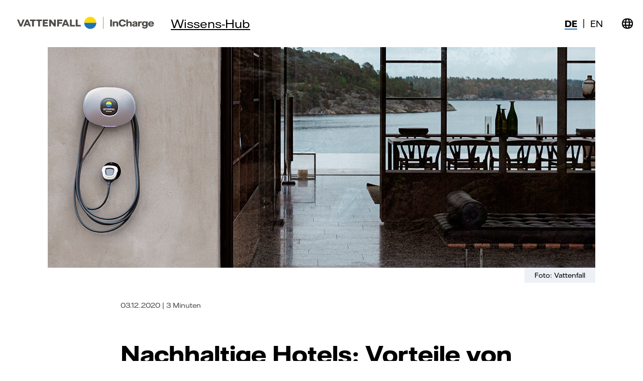

--- FILE ---
content_type: text/html; charset=utf-8
request_url: https://incharge.vattenfall.de/wissens-hub/articles/nachhaltige-hotels-vorteile-von-ladeinfrastruktur
body_size: 12022
content:




<!DOCTYPE html>

<html lang="de-DE">
<head>
    <meta charset="utf-8">
    <meta name="viewport" content="width=device-width, initial-scale=1.0">
    <title>Nachhaltige Hotels: Jetzt Vorteile nutzen | Vattenfall InCharge</title>
    <meta name="description" content="Stärkeres Umweltbewusstsein bei Geschäftsreisen: Nachhaltige Hotels im Vorteil. Vattenfall InCharge bietet Lösungen im Bereich Elektromobilität. ">
    



<meta name="robots" content="index,follow,noodp">
    <link rel="canonical" href="https://incharge.vattenfall.de/wissens-hub/articles/nachhaltige-hotels-vorteile-von-ladeinfrastruktur" />
    <link rel="preload" as="font" type="font/woff2" crossorigin href="/assets/fonts/VattenfallHall-Bold.woff2">
    <link rel="preload" as="font" type="font/woff2" crossorigin href="/assets/fonts/VattenfallHall-Heavy.woff2">
    <link rel="preload" as="font" type="font/woff2" crossorigin href="/assets/fonts/VattenfallHall-Light.woff2">
    <link rel="preload" as="font" type="font/woff2" crossorigin href="/assets/fonts/VattenfallHall-LightItalic.woff2">
    <link rel="preload" as="font" type="font/woff2" crossorigin href="/assets/fonts/VattenfallHall-Regular.woff2">
    <link rel="preload" as="font" type="font/woff2" crossorigin href="/assets/fonts/VattenfallHall-Medium.woff2">
    <link rel="preload" as="font" type="font/woff2" crossorigin href="/assets/fonts/VattenfallHallDisplay-Bold.woff2">

        <link rel="shortcut icon" type="image/png" href="/media/etxoxtks/vattenfall-logo.png" />


    <link href="/sc/9e16944a.b55e153f.css.v639049096001396717" rel="stylesheet">

    <!-- Start VWO Async SmartCode -->
<link rel="preconnect" href="https://dev.visualwebsiteoptimizer.com" />
<script type="text/plain" id="vwoCode" class="cmplazyload" data-cmp-vendor="s31">
    window._vwo_code || (function () {
        var account_id = 605114,
            version = 2.1,
            settings_tolerance = 2000,
            hide_element = 'body',
            hide_element_style = 'opacity:0 !important;filter:alpha(opacity=0) !important;background:none !important;transition:none !important;',
            /* DO NOT EDIT BELOW THIS LINE */
            f = false, w = window, d = document, v = d.querySelector('#vwoCode'), cK = '_vwo_' + account_id + '_settings', cc = {}; try { var c = JSON.parse(localStorage.getItem('_vwo_' + account_id + '_config')); cc = c && typeof c === 'object' ? c : {} } catch (e) { } var stT = cc.stT === 'session' ? w.sessionStorage : w.localStorage; code = { use_existing_jquery: function () { return typeof use_existing_jquery !== 'undefined' ? use_existing_jquery : undefined }, library_tolerance: function () { return typeof library_tolerance !== 'undefined' ? library_tolerance : undefined }, settings_tolerance: function () { return cc.sT || settings_tolerance }, hide_element_style: function () { return '{' + (cc.hES || hide_element_style) + '}' }, hide_element: function () { if (performance.getEntriesByName('first-contentful-paint')[0]) { return '' } return typeof cc.hE === 'string' ? cc.hE : hide_element }, getVersion: function () { return version }, finish: function (e) { if (!f) { f = true; var t = d.getElementById('_vis_opt_path_hides'); if (t) t.parentNode.removeChild(t); if (e) (new Image).src = 'https://dev.visualwebsiteoptimizer.com/ee.gif?a=' + account_id + e } }, finished: function () { return f }, addScript: function (e) { var t = d.createElement('script'); t.type = 'text/javascript'; if (e.src) { t.src = e.src } else { t.text = e.text } d.getElementsByTagName('head')[0].appendChild(t) }, load: function (e, t) { var i = this.getSettings(), n = d.createElement('script'), r = this; t = t || {}; if (i) { n.textContent = i; d.getElementsByTagName('head')[0].appendChild(n); if (!w.VWO || VWO.caE) { stT.removeItem(cK); r.load(e) } } else { var o = new XMLHttpRequest; o.open('GET', e, true); o.withCredentials = !t.dSC; o.responseType = t.responseType || 'text'; o.onload = function () { if (t.onloadCb) { return t.onloadCb(o, e) } if (o.status === 200 || o.status === 304) { _vwo_code.addScript({ text: o.responseText }) } else { _vwo_code.finish('&e=loading_failure:' + e) } }; o.onerror = function () { if (t.onerrorCb) { return t.onerrorCb(e) } _vwo_code.finish('&e=loading_failure:' + e) }; o.send() } }, getSettings: function () { try { var e = stT.getItem(cK); if (!e) { return } e = JSON.parse(e); if (Date.now() > e.e) { stT.removeItem(cK); return } return e.s } catch (e) { return } }, init: function () { if (d.URL.indexOf('__vwo_disable__') > -1) return; var e = this.settings_tolerance(); w._vwo_settings_timer = setTimeout(function () { _vwo_code.finish(); stT.removeItem(cK) }, e); var t; if (this.hide_element() !== 'body') { t = d.createElement('style'); var i = this.hide_element(), n = i ? i + this.hide_element_style() : '', r = d.getElementsByTagName('head')[0]; t.setAttribute('id', '_vis_opt_path_hides'); v && t.setAttribute('nonce', v.nonce); t.setAttribute('type', 'text/css'); if (t.styleSheet) t.styleSheet.cssText = n; else t.appendChild(d.createTextNode(n)); r.appendChild(t) } else { t = d.getElementsByTagName('head')[0]; var n = d.createElement('div'); n.style.cssText = 'z-index: 2147483647 !important;position: fixed !important;left: 0 !important;top: 0 !important;width: 100% !important;height: 100% !important;background: white !important;'; n.setAttribute('id', '_vis_opt_path_hides'); n.classList.add('_vis_hide_layer'); t.parentNode.insertBefore(n, t.nextSibling) } var o = 'https://dev.visualwebsiteoptimizer.com/j.php?a=' + account_id + '&u=' + encodeURIComponent(d.URL) + '&vn=' + version; if (w.location.search.indexOf('_vwo_xhr') !== -1) { this.addScript({ src: o }) } else { this.load(o + '&x=true') } } }; w._vwo_code = code; code.init();
    })();
</script>
<!-- End VWO Async SmartCode -->
    
<meta property="og:type" content="website" />
<meta property="og:title" content="Nachhaltige Hotels: Jetzt Vorteile nutzen" />
<meta property="og:description" content="Stärkeres Umweltbewusstsein bei Geschäftsreisen: Nachhaltige Hotels im Vorteil. Vattenfall InCharge bietet Lösungen im Bereich Elektromobilität. " />
<meta property="og:url" content="https://incharge.vattenfall.de/wissens-hub/articles/nachhaltige-hotels-vorteile-von-ladeinfrastruktur" />
<meta property="og:image" content="https://incharge.vattenfall.de/media/qfxjt4zl/incharge-nachhaltige-hotels-header.jpg" />

</head>
<body id="content-hub" class="content-hub">
    



<script type="text/javascript" async>
    (function (window, document, dataLayerName, id) {
        window[dataLayerName] = window[dataLayerName] || [], window[dataLayerName].push({ start: (new Date).getTime(), event: "stg.start" }); var scripts = document.getElementsByTagName('script')[0], tags = document.createElement('script');
        function stgCreateCookie(a, b, c) { var d = ""; if (c) { var e = new Date; e.setTime(e.getTime() + 24 * c * 60 * 60 * 1e3), d = "; expires=" + e.toUTCString(); f = "; SameSite=Strict" } document.cookie = a + "=" + b + d + f + "; path=/" }
        var isStgDebug = (window.location.href.match("stg_debug") || document.cookie.match("stg_debug")) && !window.location.href.match("stg_disable_debug"); stgCreateCookie("stg_debug", isStgDebug ? 1 : "", isStgDebug ? 14 : -1);
        var qP = []; dataLayerName !== "dataLayer" && qP.push("data_layer_name=" + dataLayerName), isStgDebug && qP.push("stg_debug"); var qPString = qP.length > 0 ? ("?" + qP.join("&")) : "";
        tags.async = !0, tags.src = "https://vattenfallnordic.containers.piwik.pro/" + id + ".js" + qPString, scripts.parentNode.insertBefore(tags, scripts);
        !function (a, n, i) { a[n] = a[n] || {}; for (var c = 0; c < i.length; c++)!function (i) { a[n][i] = a[n][i] || {}, a[n][i].api = a[n][i].api || function () { var a = [].slice.call(arguments, 0); "string" == typeof a[0] && window[dataLayerName].push({ event: n + "." + i + ":" + a[0], parameters: [].slice.call(arguments, 1) }) } }(i[c]) }(window, "ppms", ["tm", "cm"]);
    })(window, document, 'dataLayer', '09c78147-c0a4-44a4-bdc7-80d3c77f2345');
</script>
    
<link rel="stylesheet" href="https://cdn.consentmanager.mgr.consensu.org/delivery/cmp.min.css" />
<script>if(!"gdprAppliesGlobally" in window){window.gdprAppliesGlobally=true}if(!("cmp_id" in window)||window.cmp_id<1){window.cmp_id=0}if(!("cmp_cdid" in window)){window.cmp_cdid="0e6495d519bd"}if(!("cmp_params" in window)){window.cmp_params=""}if(!("cmp_host" in window)){window.cmp_host="b.delivery.consentmanager.net"}if(!("cmp_cdn" in window)){window.cmp_cdn="cdn.consentmanager.net"}if(!("cmp_proto" in window)){window.cmp_proto="https:"}if(!("cmp_codesrc" in window)){window.cmp_codesrc="1"}window.cmp_getsupportedLangs=function(){var b=["DE","EN","FR","IT","NO","DA","FI","ES","PT","RO","BG","ET","EL","GA","HR","LV","LT","MT","NL","PL","SV","SK","SL","CS","HU","RU","SR","ZH","TR","UK","AR","BS"];if("cmp_customlanguages" in window){for(var a=0;a<window.cmp_customlanguages.length;a++){b.push(window.cmp_customlanguages[a].l.toUpperCase())}}return b};window.cmp_getRTLLangs=function(){var a=["AR"];if("cmp_customlanguages" in window){for(var b=0;b<window.cmp_customlanguages.length;b++){if("r" in window.cmp_customlanguages[b]&&window.cmp_customlanguages[b].r){a.push(window.cmp_customlanguages[b].l)}}}return a};window.cmp_getlang=function(j){if(typeof(j)!="boolean"){j=true}if(j&&typeof(cmp_getlang.usedlang)=="string"&&cmp_getlang.usedlang!==""){return cmp_getlang.usedlang}var g=window.cmp_getsupportedLangs();var c=[];var f=location.hash;var e=location.search;var a="languages" in navigator?navigator.languages:[];if(f.indexOf("cmplang=")!=-1){c.push(f.substr(f.indexOf("cmplang=")+8,2).toUpperCase())}else{if(e.indexOf("cmplang=")!=-1){c.push(e.substr(e.indexOf("cmplang=")+8,2).toUpperCase())}else{if("cmp_setlang" in window&&window.cmp_setlang!=""){c.push(window.cmp_setlang.toUpperCase())}else{if(a.length>0){for(var d=0;d<a.length;d++){c.push(a[d])}}}}}if("language" in navigator){c.push(navigator.language)}if("userLanguage" in navigator){c.push(navigator.userLanguage)}var h="";for(var d=0;d<c.length;d++){var b=c[d].toUpperCase();if(g.indexOf(b)!=-1){h=b;break}if(b.indexOf("-")!=-1){b=b.substr(0,2)}if(g.indexOf(b)!=-1){h=b;break}}if(h==""&&typeof(cmp_getlang.defaultlang)=="string"&&cmp_getlang.defaultlang!==""){return cmp_getlang.defaultlang}else{if(h==""){h="EN"}}h=h.toUpperCase();return h};(function(){var u=document;var v=u.getElementsByTagName;var h=window;var o="";var b="_en";if("cmp_getlang" in h){o=h.cmp_getlang().toLowerCase();if("cmp_customlanguages" in h){for(var q=0;q<h.cmp_customlanguages.length;q++){if(h.cmp_customlanguages[q].l.toUpperCase()==o.toUpperCase()){o="en";break}}}b="_"+o}function x(i,e){var w="";i+="=";var s=i.length;var d=location;if(d.hash.indexOf(i)!=-1){w=d.hash.substr(d.hash.indexOf(i)+s,9999)}else{if(d.search.indexOf(i)!=-1){w=d.search.substr(d.search.indexOf(i)+s,9999)}else{return e}}if(w.indexOf("&")!=-1){w=w.substr(0,w.indexOf("&"))}return w}var k=("cmp_proto" in h)?h.cmp_proto:"https:";if(k!="http:"&&k!="https:"){k="https:"}var g=("cmp_ref" in h)?h.cmp_ref:location.href;var j=u.createElement("script");j.setAttribute("data-cmp-ab","1");var c=x("cmpdesign","cmp_design" in h?h.cmp_design:"");var f=x("cmpregulationkey","cmp_regulationkey" in h?h.cmp_regulationkey:"");var r=x("cmpgppkey","cmp_gppkey" in h?h.cmp_gppkey:"");var n=x("cmpatt","cmp_att" in h?h.cmp_att:"");j.src=k+"//"+h.cmp_host+"/delivery/cmp.php?"+("cmp_id" in h&&h.cmp_id>0?"id="+h.cmp_id:"")+("cmp_cdid" in h?"&cdid="+h.cmp_cdid:"")+"&h="+encodeURIComponent(g)+(c!=""?"&cmpdesign="+encodeURIComponent(c):"")+(f!=""?"&cmpregulationkey="+encodeURIComponent(f):"")+(r!=""?"&cmpgppkey="+encodeURIComponent(r):"")+(n!=""?"&cmpatt="+encodeURIComponent(n):"")+("cmp_params" in h?"&"+h.cmp_params:"")+(u.cookie.length>0?"&__cmpfcc=1":"")+"&l="+o.toLowerCase()+"&o="+(new Date()).getTime();j.type="text/javascript";j.async=true;if(u.currentScript&&u.currentScript.parentElement){u.currentScript.parentElement.appendChild(j)}else{if(u.body){u.body.appendChild(j)}else{var t=v("body");if(t.length==0){t=v("div")}if(t.length==0){t=v("span")}if(t.length==0){t=v("ins")}if(t.length==0){t=v("script")}if(t.length==0){t=v("head")}if(t.length>0){t[0].appendChild(j)}}}var m="js";var p=x("cmpdebugunminimized","cmpdebugunminimized" in h?h.cmpdebugunminimized:0)>0?"":".min";var a=x("cmpdebugcoverage","cmp_debugcoverage" in h?h.cmp_debugcoverage:"");if(a=="1"){m="instrumented";p=""}var j=u.createElement("script");j.src=k+"//"+h.cmp_cdn+"/delivery/"+m+"/cmp"+b+p+".js";j.type="text/javascript";j.setAttribute("data-cmp-ab","1");j.async=true;if(u.currentScript&&u.currentScript.parentElement){u.currentScript.parentElement.appendChild(j)}else{if(u.body){u.body.appendChild(j)}else{var t=v("body");if(t.length==0){t=v("div")}if(t.length==0){t=v("span")}if(t.length==0){t=v("ins")}if(t.length==0){t=v("script")}if(t.length==0){t=v("head")}if(t.length>0){t[0].appendChild(j)}}}})();window.cmp_addFrame=function(b){if(!window.frames[b]){if(document.body){var a=document.createElement("iframe");a.style.cssText="display:none";if("cmp_cdn" in window&&"cmp_ultrablocking" in window&&window.cmp_ultrablocking>0){a.src="//"+window.cmp_cdn+"/delivery/empty.html"}a.name=b;a.setAttribute("title","Intentionally hidden, please ignore");a.setAttribute("role","none");a.setAttribute("tabindex","-1");document.body.appendChild(a)}else{window.setTimeout(window.cmp_addFrame,10,b)}}};window.cmp_rc=function(h){var b=document.cookie;var f="";var d=0;while(b!=""&&d<100){d++;while(b.substr(0,1)==" "){b=b.substr(1,b.length)}var g=b.substring(0,b.indexOf("="));if(b.indexOf(";")!=-1){var c=b.substring(b.indexOf("=")+1,b.indexOf(";"))}else{var c=b.substr(b.indexOf("=")+1,b.length)}if(h==g){f=c}var e=b.indexOf(";")+1;if(e==0){e=b.length}b=b.substring(e,b.length)}return(f)};window.cmp_stub=function(){var a=arguments;__cmp.a=__cmp.a||[];if(!a.length){return __cmp.a}else{if(a[0]==="ping"){if(a[1]===2){a[2]({gdprApplies:gdprAppliesGlobally,cmpLoaded:false,cmpStatus:"stub",displayStatus:"hidden",apiVersion:"2.2",cmpId:31},true)}else{a[2](false,true)}}else{if(a[0]==="getUSPData"){a[2]({version:1,uspString:window.cmp_rc("")},true)}else{if(a[0]==="getTCData"){__cmp.a.push([].slice.apply(a))}else{if(a[0]==="addEventListener"||a[0]==="removeEventListener"){__cmp.a.push([].slice.apply(a))}else{if(a.length==4&&a[3]===false){a[2]({},false)}else{__cmp.a.push([].slice.apply(a))}}}}}}};window.cmp_gpp_ping=function(){return{gppVersion:"1.0",cmpStatus:"stub",cmpDisplayStatus:"hidden",supportedAPIs:["tcfca","usnat","usca","usva","usco","usut","usct"],cmpId:31}};window.cmp_gppstub=function(){var a=arguments;__gpp.q=__gpp.q||[];if(!a.length){return __gpp.q}var g=a[0];var f=a.length>1?a[1]:null;var e=a.length>2?a[2]:null;if(g==="ping"){return window.cmp_gpp_ping()}else{if(g==="addEventListener"){__gpp.e=__gpp.e||[];if(!("lastId" in __gpp)){__gpp.lastId=0}__gpp.lastId++;var c=__gpp.lastId;__gpp.e.push({id:c,callback:f});return{eventName:"listenerRegistered",listenerId:c,data:true,pingData:window.cmp_gpp_ping()}}else{if(g==="removeEventListener"){var h=false;__gpp.e=__gpp.e||[];for(var d=0;d<__gpp.e.length;d++){if(__gpp.e[d].id==e){__gpp.e[d].splice(d,1);h=true;break}}return{eventName:"listenerRemoved",listenerId:e,data:h,pingData:window.cmp_gpp_ping()}}else{if(g==="getGPPData"){return{sectionId:3,gppVersion:1,sectionList:[],applicableSections:[0],gppString:"",pingData:window.cmp_gpp_ping()}}else{if(g==="hasSection"||g==="getSection"||g==="getField"){return null}else{__gpp.q.push([].slice.apply(a))}}}}}};window.cmp_msghandler=function(d){var a=typeof d.data==="string";try{var c=a?JSON.parse(d.data):d.data}catch(f){var c=null}if(typeof(c)==="object"&&c!==null&&"__cmpCall" in c){var b=c.__cmpCall;window.__cmp(b.command,b.parameter,function(h,g){var e={__cmpReturn:{returnValue:h,success:g,callId:b.callId}};d.source.postMessage(a?JSON.stringify(e):e,"*")})}if(typeof(c)==="object"&&c!==null&&"__uspapiCall" in c){var b=c.__uspapiCall;window.__uspapi(b.command,b.version,function(h,g){var e={__uspapiReturn:{returnValue:h,success:g,callId:b.callId}};d.source.postMessage(a?JSON.stringify(e):e,"*")})}if(typeof(c)==="object"&&c!==null&&"__tcfapiCall" in c){var b=c.__tcfapiCall;window.__tcfapi(b.command,b.version,function(h,g){var e={__tcfapiReturn:{returnValue:h,success:g,callId:b.callId}};d.source.postMessage(a?JSON.stringify(e):e,"*")},b.parameter)}if(typeof(c)==="object"&&c!==null&&"__gppCall" in c){var b=c.__gppCall;window.__gpp(b.command,function(h,g){var e={__gppReturn:{returnValue:h,success:g,callId:b.callId}};d.source.postMessage(a?JSON.stringify(e):e,"*")},"parameter" in b?b.parameter:null,"version" in b?b.version:1)}};window.cmp_setStub=function(a){if(!(a in window)||(typeof(window[a])!=="function"&&typeof(window[a])!=="object"&&(typeof(window[a])==="undefined"||window[a]!==null))){window[a]=window.cmp_stub;window[a].msgHandler=window.cmp_msghandler;window.addEventListener("message",window.cmp_msghandler,false)}};window.cmp_setGppStub=function(a){if(!(a in window)||(typeof(window[a])!=="function"&&typeof(window[a])!=="object"&&(typeof(window[a])==="undefined"||window[a]!==null))){window[a]=window.cmp_gppstub;window[a].msgHandler=window.cmp_msghandler;window.addEventListener("message",window.cmp_msghandler,false)}};window.cmp_addFrame("__cmpLocator");if(!("cmp_disableusp" in window)||!window.cmp_disableusp){window.cmp_addFrame("__uspapiLocator")}if(!("cmp_disabletcf" in window)||!window.cmp_disabletcf){window.cmp_addFrame("__tcfapiLocator")}if(!("cmp_disablegpp" in window)||!window.cmp_disablegpp){window.cmp_addFrame("__gppLocator")}window.cmp_setStub("__cmp");if(!("cmp_disabletcf" in window)||!window.cmp_disabletcf){window.cmp_setStub("__tcfapi")}if(!("cmp_disableusp" in window)||!window.cmp_disableusp){window.cmp_setStub("__uspapi")}if(!("cmp_disablegpp" in window)||!window.cmp_disablegpp){window.cmp_setGppStub("__gpp")};</script>

    <div id="inchargeMainApp">
            



    <div 
        id="vue3-f0c8cf51-dc9e-4042-afa9-1dc1c47f15be"
        class="vue3-container navigation-container"
        data-vue-component="NavigationSection"
    >
        <navigation-section jsoninput='{&quot;mainPageUrl&quot;:&quot;/&quot;,&quot;mainContentHubPageUrl&quot;:&quot;/wissens-hub&quot;,&quot;links&quot;:[],&quot;translations&quot;:{&quot;main&quot;:{&quot;code&quot;:&quot;DE&quot;,&quot;link&quot;:&quot;https://incharge.vattenfall.de/wissens-hub/articles/nachhaltige-hotels-vorteile-von-ladeinfrastruktur&quot;,&quot;selected&quot;:true,&quot;shortName&quot;:&quot;germany&quot;,&quot;text&quot;:&quot;Deutschland&quot;},&quot;alternative&quot;:{&quot;code&quot;:&quot;EN&quot;,&quot;link&quot;:&quot;#&quot;,&quot;selected&quot;:false,&quot;shortName&quot;:&quot;germany&quot;,&quot;text&quot;:&quot;Deutschland&quot;}},&quot;extraLinks&quot;:null,&quot;portalLink&quot;:null,&quot;regions&quot;:[{&quot;name&quot;:&quot;sweden&quot;,&quot;selected&quot;:false,&quot;translationName&quot;:&quot;Sverige&quot;,&quot;href&quot;:&quot;https://incharge.vattenfall.se/&quot;,&quot;shortName&quot;:&quot;sweden&quot;},{&quot;name&quot;:&quot;germany&quot;,&quot;selected&quot;:true,&quot;translationName&quot;:&quot;Deutschland&quot;,&quot;href&quot;:&quot;/&quot;,&quot;shortName&quot;:&quot;germany&quot;},{&quot;name&quot;:&quot;netherlands&quot;,&quot;selected&quot;:false,&quot;translationName&quot;:&quot;Nederland&quot;,&quot;href&quot;:&quot;https://incharge.vattenfall.nl/&quot;,&quot;shortName&quot;:&quot;netherlands&quot;}],&quot;mainGoinchargeTheme&quot;:false,&quot;externalLogo&quot;:null,&quot;productsText&quot;:null,&quot;moreText&quot;:null,&quot;logoText&quot;:&quot;Wissens-Hub&quot;,&quot;logoLinkDescriptionText&quot;:&quot;&quot;,&quot;switchRegionText&quot;:&quot;Switch region&quot;,&quot;searchButtonText&quot;:null,&quot;searchPage&quot;:null,&quot;hamburgerMenuVisible&quot;:true,&quot;isMobileNavigationSticky&quot;:false,&quot;navbarAsBlock&quot;:false,&quot;progressBarOn&quot;:true,&quot;searchIsEnabled&quot;:false,&quot;linksItems&quot;:null,&quot;featureLinks&quot;:null,&quot;myinchargePortalLink&quot;:null,&quot;languages&quot;:null,&quot;pageTranslations&quot;:null}'></navigation-section>
    </div>

            <div>
                



<div
    id="vue3-12333726-f6d6-4870-adb0-8b8e0a9568e1"
    class="vue3-container"
    data-vue-component="BreadcrumbsSection"
>
    <breadcrumbs-section breadcrumbs="{&quot;breadcrumbs&quot;:[{&quot;caption&quot;:&quot;&quot;,&quot;url&quot;:&quot;https://incharge.vattenfall.de/&quot;},{&quot;caption&quot;:&quot;Wissens-Hub&quot;,&quot;url&quot;:&quot;https://incharge.vattenfall.de/wissens-hub&quot;},{&quot;caption&quot;:&quot;Nachhaltige Hotels: Vorteile von Ladeinfrastruktur&quot;,&quot;url&quot;:&quot;https://incharge.vattenfall.de/wissens-hub/articles/nachhaltige-hotels-vorteile-von-ladeinfrastruktur&quot;}],&quot;color&quot;:&quot;black&quot;}"></breadcrumbs-section>
</div>
            </div>
            



<div class="content-hub-article-page ">
    



    <div class="hero-box row no-gutters">
        <div style="background-image: url(/media/qfxjt4zl/incharge-nachhaltige-hotels-header.jpg)" class="image-wrapper image-wrapper--with-caption image-wrapper--position-center col-sm-12">
        </div>
            <div class="image-caption-text-container">
                <span class="image-caption-text">Foto: Vattenfall</span>
            </div>
    </div>
    





    <div class="content-hub-article-page__content-column">
        <div class="published-date-container">
            <span class="published-date-caption">03.12.2020 | 3 Minuten</span>
        </div>
        <div class="article-section">
            <section>
                
<div class="umb-block-grid"
     data-grid-columns="12;"
     style="--umb-block-grid--grid-columns: 12;">
    
<div class="umb-block-grid__layout-container">
        <div
            class="umb-block-grid__layout-item"
            data-content-element-type-alias="storyWithImage"
            data-content-element-type-key="abf3c87d-bb72-4bab-b49e-027f72eb1fdf"
            data-element-udi="umb://element/7ab9e5729c154f68a613fec6cefa89eb"
            data-col-span="12"
            data-row-span="1"
            style=" --umb-block-grid--item-column-span: 12; --umb-block-grid--item-row-span: 1; ">


<div class="story-with-images-block ">

        <div class="main-headers">
                <h2 class="h2-story-with-image-blocks">Nachhaltige Hotels: Vorteile von Ladeinfrastruktur</h2>
                <div class="line-container">
                    <hr style='background-color: #2071B5 ' class=' line-divider' />
                </div>
                <h3 class="h3-story-with-image-blocks">Heute und in Zukunft reisen Geschäftsleute noch umweltbewusster. Ein Zeichen für Hotels, noch stärker auf Nachhaltigkeit zu setzen. Vattenfall InCharge bietet Lösungen im Bereich Elektromobilität.</h3>
        </div>


<p><span class="ui-provider en cgm cdm cju cjv cjw cjx cjy cjz cka ckb ckc ckd ckf ckg ckh cki ckj ckk ckl ckm ckn cko ckp ckq ckr cks ckt cku ckv ckw ckx cky ckz cla">Laut einer Studie des Verbandes Deutsches Reisemanagement wurden im Jahr 2022</span> insgesamt rund 75 Millionen Geschäftsreisen durchgeführt. Im Vergleich zum Vorjahr (42,4 Mio.) ist die Anzahl somit wieder gestiegen, allerdings liegt sie immer noch weit unter dem Niveau vor Ausbruch der Corona-Pandemie (195,4 Mio.). Dabei setzten laut einer Umfrage unter Top-Manager:innen in Deutschland mehr als 60 Prozent ihrer Unternehmen zunehmend auf umweltfreundliche Reisemittel oder bündelten Geschäftstermine für eine geringere Reisenotwendigkeit. Wer jetzt noch stärker auf Nachhaltigkeit setzt, verschafft sich Wettbewerbsvorteile.</p>

</div>
        </div>
        <div
            class="umb-block-grid__layout-item"
            data-content-element-type-alias="storyWithImage"
            data-content-element-type-key="abf3c87d-bb72-4bab-b49e-027f72eb1fdf"
            data-element-udi="umb://element/d36f03e1ba8c47df84a4780c7ace0686"
            data-col-span="12"
            data-row-span="1"
            style=" --umb-block-grid--item-column-span: 12; --umb-block-grid--item-row-span: 1; ">


<div class="story-with-images-block ">



<h2>Nachhaltige Hotels: Mehr als ein Trend</h2>
<p>Sterne alleine bringen keine Gäste: Bei immer mehr Reisenden, egal ob geschäftlich oder privat, ist Nachhaltigkeit ein wichtiger Faktor in der Entscheidungsfindung. Deshalb achten nachhaltige Hotels auf effizienteren Umgang mit Lebensmitteln, geringeren Wasserverbrauch, Alternativen zu Plastik, Energieeinsparung und nachhaltige Hotelarchitektur. Gerade im letzten Punkt können Hotelmanager mit Unterstützung von Vattenfall InCharge einen weiteren grünen Pluspunkt sammeln.</p>

</div>
        </div>
        <div
            class="umb-block-grid__layout-item"
            data-content-element-type-alias="storyWithImage"
            data-content-element-type-key="abf3c87d-bb72-4bab-b49e-027f72eb1fdf"
            data-element-udi="umb://element/83b66a9f23de4878b7cd874eff5afc9a"
            data-col-span="12"
            data-row-span="1"
            style=" --umb-block-grid--item-column-span: 12; --umb-block-grid--item-row-span: 1; ">


<div class="story-with-images-block ">



<h2>Vattenfall InCharge bietet Ladestationen für Hotels</h2>
<p>Durch zahlreiche Förderprogramme für Elektroautos und Ladestationen erlebt die E-Mobilität in Deutschland einen starken Aufschwung. Mehr der zunehmenden Verbreitung von von E-Autos steigt auch die Nachfrage nach Ladesäulen – was bei der Auswahl der Unterkunft von entscheidender Bedeutung ist. Statten Sie deshalb Ihr <a href="#" title="Laden am Firmenstandort">Hotel mit Ladesäulen</a> aus und heben Sie Ihren Service so auf ein neues Level.</p>

</div>
        </div>
        <div
            class="umb-block-grid__layout-item"
            data-content-element-type-alias="storyWithImage"
            data-content-element-type-key="abf3c87d-bb72-4bab-b49e-027f72eb1fdf"
            data-element-udi="umb://element/0f42e97e1bf247c3a178635daf0ba857"
            data-col-span="12"
            data-row-span="1"
            style=" --umb-block-grid--item-column-span: 12; --umb-block-grid--item-row-span: 1; ">


<div class="story-with-images-block ">



<h2>Mit Vattenfall InCharge investieren</h2>
<p>Vattenfall InCharge hilft bei der Planung und Installation von Ladestationen für Hotels. Egal ob Business Charging oder als Location Partner – Vattenfall InCharge bietet verschiedene Möglichkeiten, wie Sie mit Ladeinfrastruktur und <a rel="noopener" href="https://www.vattenfall.de/kundenmeinungen#oekostrom" target="_blank" data-anchor="#oekostrom">Ökostrom </a>das Image Ihres Hotels nachhaltig aufladen.</p>
<p><br>Von aktuellen Branchenentwicklungen erfahren Sie auch in unserem monatlichen E-Mobility-Newsletter. Melden Sie sich ganz einfach kostenlos an.</p>
<p style="text-align: center;"><a href="https://incharge.vattenfall.com/Newsletter-new/"><strong><span class="button-yellow-big">Jetzt anmelden!</span></strong></a></p>
        <div class="line-container">
            <hr style='background-color: #2071B5 ' class=' line-divider last-paragraph' />
        </div>

</div>
        </div>
</div>

</div>

                    <div class="content-hub-article-page__tags-container">
                            <div class="single-tag-container">
                                <span class="single-tag-text">Laden</span>
                            </div>
                            <div class="single-tag-container">
                                <span class="single-tag-text">Ratgeber</span>
                            </div>
                            <div class="single-tag-container">
                                <span class="single-tag-text">Immobilien</span>
                            </div>
                            <div class="single-tag-container">
                                <span class="single-tag-text">Nachhaltigkeit</span>
                            </div>
                    </div>
            </section>
        </div>

        <div class="article-content">
            <section>
                
<div class="umb-block-grid"
     data-grid-columns="12;"
     style="--umb-block-grid--grid-columns: 12;">
    
<div class="umb-block-grid__layout-container">
        <div
            class="umb-block-grid__layout-item"
            data-content-element-type-alias="textBlock"
            data-content-element-type-key="d82a449b-5478-4e4a-9a30-ea480f89ae4e"
            data-element-udi="umb://element/cfc78867b93946ff82694044d05e0373"
            data-col-span="12"
            data-row-span="1"
            style=" --umb-block-grid--item-column-span: 12; --umb-block-grid--item-row-span: 1; ">


<article class="article article-extract ">
    <section class="article-content ">
        <h2 style="text-align: center;">Auch interessant</h2>
    </section>
</article>
        </div>
        <div
            class="umb-block-grid__layout-item"
            data-content-element-type-alias="productWithImageAndDescriptionBlock"
            data-content-element-type-key="c27dc4b7-b0b0-478f-a036-9e6561d84701"
            data-element-udi="umb://element/717dd668c39546beb075cdffa0b0c449"
            data-col-span="4"
            data-row-span="1"
            style=" --umb-block-grid--item-column-span: 4; --umb-block-grid--item-row-span: 1; ">

<div class="row no-gutters product-with-image-and-description-block ">
    <div class="product-with-image-and-description-container " >


            <div class="info-container no-background-image-container">

                <div class="description-container">


                    <div class="list-container "><p><a href="/wissens-hub/articles/location-partner-so-profitiert-ihr-unternehmen-vom-ausbau-der-ladeinfrastruktur" title="Location Partner: So profitiert Ihr Unternehmen vom Ausbau der Ladeinfrastruktur"><img src="/media/xa1lprua/incharge-location-partner-teaser.jpg?rmode=max&width=500&height=215" alt="Location Partner: So profitiert Ihr Unternehmen vom Ausbau der Ladeinfrastruktur" width="500" height="215"></a></p>
<h3 style="text-align: left;">Location Partner: So profitiert Ihr Unternehmen vom Ausbau der Ladeinfrastruktur</h3></div>

                </div>

                    <div class="link-container" style="text-align: left">
                        <a class="cta-arrow-link" href="/wissens-hub/articles/location-partner-so-profitiert-ihr-unternehmen-vom-ausbau-der-ladeinfrastruktur" target="_self">Mehr lesen</a>
                    </div>
            </div>
    </div>
</div>
        </div>
        <div
            class="umb-block-grid__layout-item"
            data-content-element-type-alias="productWithImageAndDescriptionBlock"
            data-content-element-type-key="c27dc4b7-b0b0-478f-a036-9e6561d84701"
            data-element-udi="umb://element/799ce9b02f8e45c992f9f589a929950c"
            data-col-span="4"
            data-row-span="1"
            style=" --umb-block-grid--item-column-span: 4; --umb-block-grid--item-row-span: 1; ">

<div class="row no-gutters product-with-image-and-description-block ">
    <div class="product-with-image-and-description-container " >


            <div class="info-container no-background-image-container">

                <div class="description-container">


                    <div class="list-container "><p><a href="/wissens-hub/articles/bilderberg-vattenfall-immer-mehr-hotelgaste-wollen-ihr-elektroauto-laden" title="Bilderberg & Vattenfall: Immer mehr Hotelgäste wollen ihr Elektroauto laden"><img src="/media/lfvbghtc/incharge_bilderberg_teaser.jpg?rmode=max&width=500&height=215" alt="Bilderberg & Vattenfall: Immer mehr Hotelgäste wollen ihr Elektroauto laden​" width="500" height="215"></a></p>
<h3 style="text-align: left;">Bilderberg & Vattenfall: Immer mehr Hotelgäste wollen ihr Elektroauto laden​</h3></div>

                </div>

                    <div class="link-container" style="text-align: left">
                        <a class="cta-arrow-link" href="/wissens-hub/articles/bilderberg-vattenfall-immer-mehr-hotelgaste-wollen-ihr-elektroauto-laden" target="_self">Mehr lesen</a>
                    </div>
            </div>
    </div>
</div>
        </div>
        <div
            class="umb-block-grid__layout-item"
            data-content-element-type-alias="productWithImageAndDescriptionBlock"
            data-content-element-type-key="c27dc4b7-b0b0-478f-a036-9e6561d84701"
            data-element-udi="umb://element/301666f6ed284f6cb327f42ebef5a195"
            data-col-span="4"
            data-row-span="1"
            style=" --umb-block-grid--item-column-span: 4; --umb-block-grid--item-row-span: 1; ">

<div class="row no-gutters product-with-image-and-description-block ">
    <div class="product-with-image-and-description-container " >


            <div class="info-container no-background-image-container">

                <div class="description-container">


                    <div class="list-container "><p><a href="/wissens-hub/articles/ladeinfrastruktur-planung-und-kosten-im-ueberblick" title="Ladeinfrastruktur – Planung und Kosten im Überblick"><img src="/media/4vopkber/incharge-ladeinfrastruktur-teaser.jpg?rmode=max&width=500&height=215" alt="Ladeinfrastruktur – Planung und Kosten im Überblick" width="500" height="215"></a></p>
<h3 style="text-align: left;">Ladeinfrastruktur – Planung und Kosten im Überblick</h3></div>

                </div>

                    <div class="link-container" style="text-align: left">
                        <a class="cta-arrow-link" href="/wissens-hub/articles/ladeinfrastruktur-planung-und-kosten-im-ueberblick" target="_self">Mehr lesen</a>
                    </div>
            </div>
    </div>
</div>
        </div>
</div>

</div>

            </section>
        </div>
    </div>
</div>

            <div class="footer-for-content-hub">
                

<div
    id="vue3-effc72d2-01ac-4f95-b557-024c5385c2e8"
    class="vue3-container"
    data-vue-component="FooterSection"
>
    <footer-section jsoninput='{&quot;linkGroups&quot;:[{&quot;title&quot;:&quot;Ladel&#xF6;sungen&quot;,&quot;links&quot;:[{&quot;text&quot;:&quot;F&#xFC;r Unternehmen&quot;,&quot;href&quot;:&quot;/wohn-und-bueroimmobilien/firmenstandort-und-mitarbeitende-zu-hause&quot;},{&quot;text&quot;:&quot;F&#xFC;r Location Partner&quot;,&quot;href&quot;:&quot;/wohn-und-bueroimmobilien/handel-und-gastgewerbe&quot;},{&quot;text&quot;:&quot;Unterwegs laden&quot;,&quot;href&quot;:&quot;/unser-netzwerk&quot;},{&quot;text&quot;:&quot;Laden f&#xFC;r private E-Autos&quot;,&quot;href&quot;:&quot;https://angebot.vattenfall.de/wallbox-oekostrom&quot;},{&quot;text&quot;:&quot;Unsere Ladestationen&quot;,&quot;href&quot;:&quot;/ladestationen&quot;}]},{&quot;title&quot;:&quot;Empfohlene Artikel&quot;,&quot;links&quot;:[{&quot;text&quot;:&quot;Elektromobilit&#xE4;t einfach erkl&#xE4;rt&quot;,&quot;href&quot;:&quot;/wissens-hub/articles/elektromobilitat-einfach-erklart&quot;},{&quot;text&quot;:&quot;Ladeinfrastruktur installieren&quot;,&quot;href&quot;:&quot;/wissens-hub/articles/ladeinfrastruktur-planung-und-kosten-im-ueberblick&quot;},{&quot;text&quot;:&quot;Laden an Immobilien&quot;,&quot;href&quot;:&quot;/wissens-hub/articles/laden-an-immobilien-eine-investition-in-die-zukunft&quot;},{&quot;text&quot;:&quot;Location Partner: So profitieren Sie&quot;,&quot;href&quot;:&quot;/wissens-hub/articles/location-partner-so-profitiert-ihr-unternehmen-vom-ausbau-der-ladeinfrastruktur&quot;},{&quot;text&quot;:&quot;Lastmanagement&quot;,&quot;href&quot;:&quot;/wissens-hub/articles/lastmanagement&quot;}]},{&quot;title&quot;:&quot;Vattenfall InCharge&quot;,&quot;links&quot;:[{&quot;text&quot;:&quot;Kundenservice&quot;,&quot;href&quot;:&quot;/kontakt/kundenservice&quot;},{&quot;text&quot;:&quot;FAQ&quot;,&quot;href&quot;:&quot;/pages/faq&quot;},{&quot;text&quot;:&quot;&#xDC;ber uns&quot;,&quot;href&quot;:&quot;/pages/ueber-uns&quot;},{&quot;text&quot;:&quot;Wissens-Hub&quot;,&quot;href&quot;:&quot;/wissens-hub&quot;},{&quot;text&quot;:&quot;My InCharge Portal&quot;,&quot;href&quot;:&quot;/unser-netzwerk/kundenportal&quot;}]}],&quot;countrySelector&quot;:{&quot;countryName&quot;:&quot;Deutschland&quot;,&quot;countryFlag&quot;:&quot;Germany&quot;,&quot;languages&quot;:[{&quot;text&quot;:&quot;DE&quot;,&quot;href&quot;:&quot;https://incharge.vattenfall.de/wissens-hub/articles/nachhaltige-hotels-vorteile-von-ladeinfrastruktur&quot;,&quot;selected&quot;:true}],&quot;countries&quot;:[{&quot;text&quot;:&quot;Sweden&quot;,&quot;href&quot;:&quot;https://incharge.vattenfall.se/&quot;,&quot;flag&quot;:&quot;Sweden&quot;,&quot;selected&quot;:false},{&quot;text&quot;:&quot;Germany&quot;,&quot;href&quot;:&quot;/&quot;,&quot;flag&quot;:&quot;Germany&quot;,&quot;selected&quot;:true},{&quot;text&quot;:&quot;Netherlands&quot;,&quot;href&quot;:&quot;https://incharge.vattenfall.nl/&quot;,&quot;flag&quot;:&quot;Netherlands&quot;,&quot;selected&quot;:false}]},&quot;marketingText&quot;:&quot;&quot;,&quot;goUpArrowDescriptionText&quot;:&quot;&quot;,&quot;socialMedia&quot;:{&quot;title&quot;:&quot;Folgen Sie uns&quot;,&quot;socialMediaLinks&quot;:[{&quot;socialMediaType&quot;:&quot;instagram&quot;,&quot;link&quot;:&quot;https://www.instagram.com/vattenfall/?hl=de&quot;},{&quot;socialMediaType&quot;:&quot;twitter&quot;,&quot;link&quot;:&quot;https://twitter.com/vattenfall_de&quot;},{&quot;socialMediaType&quot;:&quot;linkedin&quot;,&quot;link&quot;:&quot;https://www.linkedin.com/company/vattenfall&quot;}]},&quot;bottomLinks&quot;:{&quot;imprintText&quot;:&quot;&#xA9;2026 Vattenfall InCharge&quot;,&quot;links&quot;:[{&quot;text&quot;:&quot;Datenschutzerkl&#xE4;rung&quot;,&quot;href&quot;:&quot;/footer-utility-pages/datenschutzerklarung&quot;},{&quot;text&quot;:&quot;Impressum&quot;,&quot;href&quot;:&quot;/footer-utility-pages/impressum&quot;},{&quot;text&quot;:&quot;Cookies&quot;,&quot;href&quot;:&quot;/footer-utility-pages/ueber-cookies&quot;},{&quot;text&quot;:&quot;Barrierefreiheit&quot;,&quot;href&quot;:&quot;/footer-utility-pages/barrierefreiheit&quot;}],&quot;openCookiesText&quot;:&quot;Cookies anpassen&quot;}}'></footer-section>
</div>
            </div>
    </div>

    <script src="/sb/mainJSBundle.js.v639049096001396717"></script>

    <script src=https://unpkg.com/vue@3.4.21/dist/vue.global.prod.js defer></script>
<script src=/builds/entry-points/initialize-vue3.js defer></script>
<script src=/builds/components/PillarPageContentMenu/PillarPageContentMenu.umd.min.js defer></script>
<link rel="stylesheet" href="/builds/components/PillarPageContentMenu/PillarPageContentMenu.css" referrerpolicy="strict-origin" async>
<script src=/builds/components/NavigationSection/NavigationSection.umd.min.js defer></script>
<link rel="stylesheet" href="/builds/components/NavigationSection/NavigationSection.css" referrerpolicy="strict-origin" async>
<script src=/builds/components/BreadcrumbsSection/BreadcrumbsSection.umd.min.js defer></script>
<link rel="stylesheet" href="/builds/components/BreadcrumbsSection/BreadcrumbsSection.css" referrerpolicy="strict-origin" async>
<script src=/builds/components/FooterSection/FooterSection.umd.min.js defer></script>
<link rel="stylesheet" href="/builds/components/FooterSection/FooterSection.css" referrerpolicy="strict-origin" async>
<script src=/builds/entry-points/main-vue3.js defer></script>
<link rel="stylesheet" href="/builds/components/shared/index.css" referrerpolicy="strict-origin" defer>

    <div id="dzdoIaWR5rIPVefNQRVuyhi6Xf7cS5XJY5jEWNZlzdMU" aria-hidden="true"></div>

    <script type="text/plain" class="cmplazyload" data-cmp-vendor="s1050">(function (id, f, t, ws, ms_tr_il_08, ms_tr_il_w_01) { var tr = function (cb) { var count = 0; var callback = function () { if (count == 0) { count++; if (w) { w.w(id, t, cb); } } }; var ts = document.createElement('script'); ts.src = ws; ts.type = 'text/javascript'; ts.onload = callback; ts.onreadystatechange = function () { if (this.readyState == 'complete' || this.readyState == 'loaded') { callback(); } }; var head = document.getElementsByTagName('head')[0]; head.appendChild(ts); }; if (typeof ms_tr_il_08 === 'function') { if (ms_tr_il_w_01 === null) { tr(function () { ms_tr_il_08(id, f, t); }); } else { ms_tr_il_w_01.w(id, t, function (websiteVisitedParams) { ms_tr_il_08(id, f, t, websiteVisitedParams); }, null); } } else { tr(); } })('zdoIaWR5rIPVefNQRVuyhi6Xf7cS5XJY5jEWNZlzdMU', 'https://d83e4f8d78034cc28d062fc3641101bf.svc.dynamics.com/f', 'https://d83e4f8d78034cc28d062fc3641101bf.svc.dynamics.com/t', 'https://d83e4f8d78034cc28d062fc3641101bf.svc.dynamics.com/t/w', typeof ms_tr_il_08 === "undefined" ? null : ms_tr_il_08, typeof ms_tr_il_w_01 === "undefined" ? null : ms_tr_il_w_01);</script>
    


</body>
</html>


--- FILE ---
content_type: text/css
request_url: https://incharge.vattenfall.de/sc/9e16944a.b55e153f.css.v639049096001396717
body_size: 19282
content:
.umb-block-grid__layout-container{position:relative;display:grid;grid-template-columns:repeat(var(--umb-block-grid--grid-columns,1),minmax(0,1fr));grid-auto-flow:row;grid-auto-rows:minmax(50px,-webkit-min-content);grid-auto-rows:minmax(50px,min-content);-moz-column-gap:var(--umb-block-grid--column-gap,0);column-gap:var(--umb-block-grid--column-gap,0);row-gap:var(--umb-block-grid--row-gap,0);}.umb-block-grid__layout-item{position:relative;grid-column-end:span min(calc(var(--umb-block-grid--item-column-span,1) * 3),var(--umb-block-grid--grid-columns));grid-row:span var(--umb-block-grid--item-row-span,1);}.umb-block-grid__area-container,.umb-block-grid__block--view::part(area-container){position:relative;display:grid;grid-template-columns:repeat(var(--umb-block-grid--area-grid-columns,var(--umb-block-grid--grid-columns,1)),minmax(0,1fr));grid-auto-flow:row;grid-auto-rows:minmax(50px,-webkit-min-content);grid-auto-rows:minmax(50px,min-content);-moz-column-gap:var(--umb-block-grid--areas-column-gap,0);column-gap:var(--umb-block-grid--areas-column-gap,0);row-gap:var(--umb-block-grid--areas-row-gap,0);}.umb-block-grid__area{position:relative;grid-column-end:span min(calc(var(--umb-block-grid--area-column-span,1) * 3),var(--umb-block-grid--grid-columns));grid-row:span var(--umb-block-grid--area-row-span,1);}@media (min-width:1024px){.umb-block-grid__layout-item{grid-column-end:span min(var(--umb-block-grid--item-column-span,1),var(--umb-block-grid--grid-columns));}.umb-block-grid__area{grid-column-end:span var(--umb-block-grid--area-column-span,1);}}
@charset "UTF-8";@keyframes showup{0%{opacity:0}to{opacity:1}}@keyframes heading-showup{0%{opacity:0;margin-top:100px}to{opacity:1}}@font-face{font-family:VattenfallHall;src:url("/assets/fonts/VattenfallHall-Light.eot");src:url("/assets/fonts/VattenfallHall-Light.eot?#iefix") format("embedded-opentype"),url("/assets/fonts/VattenfallHall-Light.woff2") format("woff2"),url("/assets/fonts/VattenfallHall-Light.woff") format("woff"),url("/assets/fonts/VattenfallHall-Light.ttf") format("truetype");font-weight:300;font-style:normal}@font-face{font-family:VattenfallHall;src:url("/assets/fonts/VattenfallHall-LightItalic.eot");src:url("/assets/fonts/VattenfallHall-LightItalic.eot?#iefix") format("embedded-opentype"),url("/assets/fonts/VattenfallHall-LightItalic.woff2") format("woff2"),url("/assets/fonts/VattenfallHall-LightItalic.woff") format("woff"),url("/assets/fonts/VattenfallHall-LightItalic.ttf") format("truetype");font-weight:300;font-style:italic}@font-face{font-family:VattenfallHall;src:url("/assets/fonts/VattenfallHall-Regular.eot");src:url("/assets/fonts/VattenfallHall-Regular.eot?#iefix") format("embedded-opentype"),url("/assets/fonts/VattenfallHall-Regular.woff2") format("woff2"),url("/assets/fonts/VattenfallHall-Regular.woff") format("woff"),url("/assets/fonts/VattenfallHall-Regular.ttf") format("truetype");font-weight:400;font-style:normal}@font-face{font-family:VattenfallHall;src:url("/assets/fonts/VattenfallHall-RegularItalic.eot");src:url("/assets/fonts/VattenfallHall-RegularItalic.eot?#iefix") format("embedded-opentype"),url("/assets/fonts/VattenfallHall-RegularItalic.woff2") format("woff2"),url("/assets/fonts/VattenfallHall-RegularItalic.woff") format("woff"),url("/assets/fonts/VattenfallHall-RegularItalic.ttf") format("truetype");font-weight:400;font-style:italic}@font-face{font-family:VattenfallHall;src:url("/assets/fonts/VattenfallHall-Medium.eot");src:url("/assets/fonts/VattenfallHall-Medium.eot?#iefix") format("embedded-opentype"),url("/assets/fonts/VattenfallHall-Medium.woff2") format("woff2"),url("/assets/fonts/VattenfallHall-Medium.woff") format("woff"),url("/assets/fonts/VattenfallHall-Medium.ttf") format("truetype");font-weight:500;font-style:normal}@font-face{font-family:VattenfallHall;src:url("/assets/fonts/VattenfallHall-MediumItalic.eot");src:url("/assets/fonts/VattenfallHall-MediumItalic.eot?#iefix") format("embedded-opentype"),url("/assets/fonts/VattenfallHall-MediumItalic.woff2") format("woff2"),url("/assets/fonts/VattenfallHall-MediumItalic.woff") format("woff"),url("/assets/fonts/VattenfallHall-MediumItalic.ttf") format("truetype");font-weight:500;font-style:italic}@font-face{font-family:VattenfallHall;src:url("/assets/fonts/VattenfallHall-Bold.eot");src:url("/assets/fonts/VattenfallHall-Bold.eot?#iefix") format("embedded-opentype"),url("/assets/fonts/VattenfallHall-Bold.woff2") format("woff2"),url("/assets/fonts/VattenfallHall-Bold.woff") format("woff"),url("/assets/fonts/VattenfallHall-Bold.ttf") format("truetype");font-weight:700;font-style:normal}@font-face{font-family:VattenfallHall;src:url("/assets/fonts/VattenfallHall-BoldItalic.eot");src:url("/assets/fonts/VattenfallHall-BoldItalic.eot?#iefix") format("embedded-opentype"),url("/assets/fonts/VattenfallHall-BoldItalic.woff2") format("woff2"),url("/assets/fonts/VattenfallHall-BoldItalic.woff") format("woff"),url("/assets/fonts/VattenfallHall-BoldItalic.ttf") format("truetype");font-weight:700;font-style:italic}@font-face{font-family:VattenfallHall;src:url("/assets/fonts/VattenfallHall-Heavy.eot");src:url("/assets/fonts/VattenfallHall-Heavy.eot?#iefix") format("embedded-opentype"),url("/assets/fonts/VattenfallHall-Heavy.woff2") format("woff2"),url("/assets/fonts/VattenfallHall-Heavy.woff") format("woff"),url("/assets/fonts/VattenfallHall-Heavy.ttf") format("truetype");font-weight:800;font-style:normal}@font-face{font-family:VattenfallHall;src:url("/assets/fonts/VattenfallHall-HeavyItalic.eot");src:url("/assets/fonts/VattenfallHall-HeavyItalic.eot?#iefix") format("embedded-opentype"),url("/assets/fonts/VattenfallHall-HeavyItalic.woff2") format("woff2"),url("/assets/fonts/VattenfallHall-HeavyItalic.woff") format("woff"),url("/assets/fonts/VattenfallHall-HeavyItalic.ttf") format("truetype");font-weight:800;font-style:italic}@font-face{font-family:VattenfallHall;src:url("/assets/fonts/VattenfallHallDisplay-Bold.eot");src:url("/assets/fonts/VattenfallHallDisplay-Bold.eot?#iefix") format("embedded-opentype"),url("/assets/fonts/VattenfallHallDisplay-Bold.woff2") format("woff2"),url("/assets/fonts/VattenfallHallDisplay-Bold.woff") format("woff"),url("/assets/fonts/VattenfallHallDisplay-Bold.ttf") format("truetype");font-weight:900;font-style:normal}@font-face{font-family:VattenfallIcon;src:url("/assets/fonts/vattenfallicon-regular-webfont.eot?") format("eot"),url("/assets/fonts/vattenfallicon-regular-webfont.woff2") format("woff2"),url("/assets/fonts/vattenfallicon-regular-webfont.woff") format("woff"),url("/assets/fonts/vattenfallicon-regular-webfont.ttf") format("truetype"),url("/assets/fonts/vattenfallicon-regular-webfont.svg") format("svg")}.icon{width:18px;height:18px;display:inline-block}.icon-flag{width:24px;height:24px;border-radius:50%}.icon-flag-se{background:url("/assets/images/flags/sweden.svg") top left no-repeat}.icon-flag-de{background:url("/assets/images/flags/germany.svg") top left no-repeat}.icon-flag-nl{background:url("/assets/images/flags/netherlands.svg") top left no-repeat}.icon-flag-eu{background:url("/assets/images/flags/europe.svg") top left no-repeat}.icon-flag-uk{background:url("/assets/images/flags/great-britain.svg") top left no-repeat}.icon-bullet-style-checkmark ul:not(.no-bullets,.adyen-checkout__payment-methods-list),.icon-bullet-style-square ul:not(.no-bullets,.adyen-checkout__payment-methods-list),.icon-bullet-style-round ul:not(.no-bullets,.adyen-checkout__payment-methods-list){padding:0 10px}.icon-bullet-style-checkmark ul:not(.no-bullets,.adyen-checkout__payment-methods-list) li,.icon-bullet-style-square ul:not(.no-bullets,.adyen-checkout__payment-methods-list) li,.icon-bullet-style-round ul:not(.no-bullets,.adyen-checkout__payment-methods-list) li{position:relative;line-height:1.8rem;margin-bottom:10px}.icon-bullet-style-checkmark ul:not(.no-bullets,.adyen-checkout__payment-methods-list) li:before,.icon-bullet-style-square ul:not(.no-bullets,.adyen-checkout__payment-methods-list) li:before,.icon-bullet-style-round ul:not(.no-bullets,.adyen-checkout__payment-methods-list) li:before{content:"";background-position:center;background-repeat:no-repeat;background-size:contain;display:inline-block;vertical-align:middle;margin-right:8px}.icon-bullet-style-checkmark ul:not(.no-bullets,.adyen-checkout__payment-methods-list) a,.icon-bullet-style-square ul:not(.no-bullets,.adyen-checkout__payment-methods-list) a,.icon-bullet-style-round ul:not(.no-bullets,.adyen-checkout__payment-methods-list) a{display:inline}.icon-bullet-style-checkmark ul:not(.no-bullets,.adyen-checkout__payment-methods-list) ul li:before,.icon-bullet-style-square ul:not(.no-bullets,.adyen-checkout__payment-methods-list) ul li:before,.icon-bullet-style-round ul:not(.no-bullets,.adyen-checkout__payment-methods-list) ul li:before{left:48px}.icon-bullet-style-checkmark li:before{width:34px;height:28px}.icon-bullet-style-checkmark--green li:before{background-image:url("/assets/icons/icon-checkmark-green.svg")}.icon-bullet-style-checkmark--blue li:before{background-image:url("/assets/icons/icon-checkmark-blue.svg")}.icon-bullet-style-square li:before{width:10px;height:10px;margin-right:-10px;left:-12px}.icon-bullet-style-square--green li:before{background-image:url("/assets/icons/icon-square-green.svg")}.icon-bullet-style-square--blue li:before{background-image:url("/assets/icons/icon-square-blue.svg")}.icon-bullet-style-round li:before{width:10px;height:10px;margin-right:-10px;left:-12px}.icon-bullet-style-round--green li:before{background-image:url("/assets/icons/icon-round-green.svg")}.icon-bullet-style-round--blue li:before{background-image:url("/assets/icons/icon-round-blue.svg")}.icon-envelope{background-image:url("/assets/icons/VF_mail_rgb.svg");background-position:center;background-repeat:no-repeat;background-size:cover}.icon-exclamationMark{background-image:url("/assets/icons/VF_alert_rgb_Red.svg");background-position:center;background-repeat:no-repeat;background-size:auto}h1,h2,h3,p,span,span.button-arrow-link-centered,label,input{font-family:VattenfallHall,Arial,Helvetica,sans-serif}h1{margin-bottom:20px}@media screen and (min-width:0){h1{font:900 2.5rem/2.875rem VattenfallHall}}@media screen and (min-width:576px){h1{font:900 2.5rem/2.875rem VattenfallHall}}@media screen and (min-width:768px){h1{font:900 6rem/6.5rem VattenfallHall}}@media screen and (min-width:992px){h1{font:900 6rem/6.5rem VattenfallHall}}@media screen and (min-width:1200px){h1{font:900 6rem/6.5rem VattenfallHall}}@media screen and (min-width:0){h1.h1-small{font:700 2rem/2.125rem VattenfallHall}}@media screen and (min-width:576px){h1.h1-small{font:700 2rem/2.125rem VattenfallHall}}@media screen and (min-width:768px){h1.h1-small{font:700 3rem/3.25rem VattenfallHall}}@media screen and (min-width:992px){h1.h1-small{font:700 3rem/3.25rem VattenfallHall}}@media screen and (min-width:1200px){h1.h1-small{font:700 3rem/3.25rem VattenfallHall}}@media screen and (min-width:0){h1.h1-country-selector{font:700 1.8rem/2.5rem VattenfallHall}}@media screen and (min-width:576px){h1.h1-country-selector{font:700 1.8rem/2.5rem VattenfallHall}}@media screen and (min-width:768px){h1.h1-country-selector{font:700 3rem/4rem VattenfallHall}}@media screen and (min-width:992px){h1.h1-country-selector{font:700 4.625rem/5.55rem VattenfallHall}}@media screen and (min-width:1200px){h1.h1-country-selector{font:700 4.625rem/5.55rem VattenfallHall}}@media screen and (min-width:0){h1.h1-map{font:700 1rem/1.25rem VattenfallHall}}@media screen and (min-width:576px){h1.h1-map{font:700 1rem/1.25rem VattenfallHall}}@media screen and (min-width:768px){h1.h1-map{font:700 1rem/1.25rem VattenfallHall}}@media screen and (min-width:992px){h1.h1-map{font:700 1rem/1.25rem VattenfallHall}}@media screen and (min-width:1200px){h1.h1-map{font:700 1rem/1.25rem VattenfallHall}}@media screen and (min-width:0){h1.h1-thank-you-form{font:500 1.5rem/2.25rem VattenfallHall}}@media screen and (min-width:576px){h1.h1-thank-you-form{font:500 1.5rem/2.25rem VattenfallHall}}@media screen and (min-width:768px){h1.h1-thank-you-form{font:500 1.5rem/2.25rem VattenfallHall}}@media screen and (min-width:992px){h1.h1-thank-you-form{font:500 1.5rem/2.25rem VattenfallHall}}@media screen and (min-width:1200px){h1.h1-thank-you-form{font:500 1.5rem/2.25rem VattenfallHall}}h2{margin-bottom:20px;color:#000}@media screen and (min-width:0){h2{font:700 2.125rem/2.625rem VattenfallHall}}@media screen and (min-width:576px){h2{font:700 2.125rem/2.625rem VattenfallHall}}@media screen and (min-width:768px){h2{font:700 2.25rem/3rem VattenfallHall}}@media screen and (min-width:992px){h2{font:700 2.25rem/3rem VattenfallHall}}@media screen and (min-width:1200px){h2{font:700 2.25rem/3rem VattenfallHall}}@media screen and (min-width:0){h2.h2-map{font:500 1.125rem/1.125rem VattenfallHall}}@media screen and (min-width:576px){h2.h2-map{font:500 1.125rem/1.125rem VattenfallHall}}@media screen and (min-width:768px){h2.h2-map{font:500 1.125rem/1.125rem VattenfallHall}}@media screen and (min-width:992px){h2.h2-map{font:500 1.125rem/1.125rem VattenfallHall}}@media screen and (min-width:1200px){h2.h2-map{font:500 1.125rem/1.125rem VattenfallHall}}@media screen and (min-width:0){h2.h2-solution{font:900 .875rem/.875rem VattenfallHall}}@media screen and (min-width:576px){h2.h2-solution{font:900 .875rem/.875rem VattenfallHall}}@media screen and (min-width:768px){h2.h2-solution{font:900 .875rem/.875rem VattenfallHall}}@media screen and (min-width:992px){h2.h2-solution{font:900 .875rem/.875rem VattenfallHall}}@media screen and (min-width:1200px){h2.h2-solution{font:900 .875rem/.875rem VattenfallHall}}@media screen and (min-width:0){h2.h2-nl-form-heading{font:700 1.125rem/1.5rem VattenfallHall}}@media screen and (min-width:576px){h2.h2-nl-form-heading{font:700 1.125rem/1.5rem VattenfallHall}}@media screen and (min-width:768px){h2.h2-nl-form-heading{font:700 1.125rem/1.5rem VattenfallHall}}@media screen and (min-width:992px){h2.h2-nl-form-heading{font:700 1.125rem/1.5rem VattenfallHall}}@media screen and (min-width:1200px){h2.h2-nl-form-heading{font:700 1.125rem/1.5rem VattenfallHall}}@media screen and (min-width:0){h2.h2-form{font:500 1.5rem/2.25rem VattenfallHall}}@media screen and (min-width:576px){h2.h2-form{font:500 1.5rem/2.25rem VattenfallHall}}@media screen and (min-width:768px){h2.h2-form{font:500 1.5rem/2.25rem VattenfallHall}}@media screen and (min-width:992px){h2.h2-form{font:500 1.5rem/2.25rem VattenfallHall}}@media screen and (min-width:1200px){h2.h2-form{font:500 1.5rem/2.25rem VattenfallHall}}@media screen and (min-width:0){h2.h2-thank-you-form{font:500 1.5rem/2rem VattenfallHall}}@media screen and (min-width:576px){h2.h2-thank-you-form{font:500 1.5rem/2rem VattenfallHall}}@media screen and (min-width:768px){h2.h2-thank-you-form{font:500 2rem/2.5rem VattenfallHall}}@media screen and (min-width:992px){h2.h2-thank-you-form{font:500 2.25rem/3rem VattenfallHall}}@media screen and (min-width:1200px){h2.h2-thank-you-form{font:500 2.25rem/3rem VattenfallHall}}h2.h2-story-with-image-blocks{word-wrap:break-word}@media screen and (min-width:0){h2.h2-story-with-image-blocks{font:700 1.5rem/2rem VattenfallHall}}@media screen and (min-width:576px){h2.h2-story-with-image-blocks{font:700 1.5rem/2rem VattenfallHall}}@media screen and (min-width:768px){h2.h2-story-with-image-blocks{font:700 2.25rem/3rem VattenfallHall}}@media screen and (min-width:992px){h2.h2-story-with-image-blocks{font:700 3rem/4rem VattenfallHall}}@media screen and (min-width:1200px){h2.h2-story-with-image-blocks{font:700 3rem/4rem VattenfallHall}}h3{margin-bottom:15px}@media screen and (min-width:0){h3{font:500 1.5rem/2.25rem VattenfallHall}}@media screen and (min-width:576px){h3{font:500 1.5rem/2.25rem VattenfallHall}}@media screen and (min-width:768px){h3{font:500 1.5rem/2.25rem VattenfallHall}}@media screen and (min-width:992px){h3{font:500 1.5rem/2.25rem VattenfallHall}}@media screen and (min-width:1200px){h3{font:500 1.5rem/2.25rem VattenfallHall}}@media screen and (min-width:0){h3.h3-sticky-bar{font:700 1.5rem/2rem VattenfallHall}}@media screen and (min-width:576px){h3.h3-sticky-bar{font:700 1.5rem/2rem VattenfallHall}}@media screen and (min-width:768px){h3.h3-sticky-bar{font:700 2.25rem/3rem VattenfallHall}}@media screen and (min-width:992px){h3.h3-sticky-bar{font:700 2.25rem/3rem VattenfallHall}}@media screen and (min-width:1200px){h3.h3-sticky-bar{font:700 2.25rem/3rem VattenfallHall}}@media screen and (min-width:0){h3.h3-map__charging-station{font:700 1rem/1.5 VattenfallHall}}@media screen and (min-width:576px){h3.h3-map__charging-station{font:700 1rem/1.5 VattenfallHall}}@media screen and (min-width:768px){h3.h3-map__charging-station{font:700 1rem/1.5 VattenfallHall}}@media screen and (min-width:992px){h3.h3-map__charging-station{font:700 1rem/1.5 VattenfallHall}}@media screen and (min-width:1200px){h3.h3-map__charging-station{font:700 1rem/1.5 VattenfallHall}}@media screen and (min-width:0){h3.h3-push-info-block{font:700 2rem/2.5rem VattenfallHall}}@media screen and (min-width:576px){h3.h3-push-info-block{font:700 2rem/2.5rem VattenfallHall}}@media screen and (min-width:768px){h3.h3-push-info-block{font:700 2rem/2.5rem VattenfallHall}}@media screen and (min-width:992px){h3.h3-push-info-block{font:700 2rem/3rem VattenfallHall}}@media screen and (min-width:1200px){h3.h3-push-info-block{font:700 2rem/3rem VattenfallHall}}@media screen and (min-width:0){h3.h3-form{font:500 1.125rem/1.5rem VattenfallHall}}@media screen and (min-width:576px){h3.h3-form{font:500 1.125rem/1.5rem VattenfallHall}}@media screen and (min-width:768px){h3.h3-form{font:500 1.125rem/1.5rem VattenfallHall}}@media screen and (min-width:992px){h3.h3-form{font:500 1.125rem/1.5rem VattenfallHall}}@media screen and (min-width:1200px){h3.h3-form{font:500 1.125rem/1.5rem VattenfallHall}}@media screen and (min-width:0){h3.h3-content-push-block{font:500 1.125rem/1.35rem VattenfallHall}}@media screen and (min-width:576px){h3.h3-content-push-block{font:500 1.125rem/1.35rem VattenfallHall}}@media screen and (min-width:768px){h3.h3-content-push-block{font:500 1.125rem/1.35rem VattenfallHall}}@media screen and (min-width:992px){h3.h3-content-push-block{font:500 1.25rem/1.5rem VattenfallHall}}@media screen and (min-width:1200px){h3.h3-content-push-block{font:500 1.5rem/1.8rem VattenfallHall}}@media screen and (min-width:0){h3.h3-image-card{font:700 1.5rem/1.8rem VattenfallHall}}@media screen and (min-width:576px){h3.h3-image-card{font:700 1.5rem/1.8rem VattenfallHall}}@media screen and (min-width:768px){h3.h3-image-card{font:700 1.5rem/1.8rem VattenfallHall}}@media screen and (min-width:992px){h3.h3-image-card{font:700 1.5rem/1.8rem VattenfallHall}}@media screen and (min-width:1200px){h3.h3-image-card{font:700 1.5rem/1.8rem VattenfallHall}}@media screen and (min-width:0){h3.h3-bold{font:700 1.5rem/2.25rem VattenfallHall}}@media screen and (min-width:576px){h3.h3-bold{font:700 1.5rem/2.25rem VattenfallHall}}@media screen and (min-width:768px){h3.h3-bold{font:700 1.5rem/2.25rem VattenfallHall}}@media screen and (min-width:992px){h3.h3-bold{font:700 1.5rem/2.25rem VattenfallHall}}@media screen and (min-width:1200px){h3.h3-bold{font:700 1.5rem/2.25rem VattenfallHall}}@media screen and (min-width:0){h3.h3-story-with-images-subheading{font:500 1.125rem/1.755rem VattenfallHall}}@media screen and (min-width:576px){h3.h3-story-with-images-subheading{font:500 1.125rem/1.755rem VattenfallHall}}@media screen and (min-width:768px){h3.h3-story-with-images-subheading{font:500 1.5rem/2.34rem VattenfallHall}}@media screen and (min-width:992px){h3.h3-story-with-images-subheading{font:500 1.5rem/2.34rem VattenfallHall}}@media screen and (min-width:1200px){h3.h3-story-with-images-subheading{font:500 1.5rem/2.34rem VattenfallHall}}@media screen and (min-width:0){h3.h3-promo-block{font:500 1.5rem/2rem VattenfallHall}}@media screen and (min-width:576px){h3.h3-promo-block{font:500 1.5rem/2rem VattenfallHall}}@media screen and (min-width:768px){h3.h3-promo-block{font:500 2rem/2.5rem VattenfallHall}}@media screen and (min-width:992px){h3.h3-promo-block{font:500 2.25rem/3rem VattenfallHall}}@media screen and (min-width:1200px){h3.h3-promo-block{font:500 2.25rem/3rem VattenfallHall}}@media screen and (min-width:0){h3.h3-product-with-image-and-description{font:700 1.25rem/1.5rem VattenfallHall}}@media screen and (min-width:576px){h3.h3-product-with-image-and-description{font:700 1.25rem/1.5rem VattenfallHall}}@media screen and (min-width:768px){h3.h3-product-with-image-and-description{font:700 1.25rem/1.5rem VattenfallHall}}@media screen and (min-width:992px){h3.h3-product-with-image-and-description{font:700 1.375rem/1.8rem VattenfallHall}}@media screen and (min-width:1200px){h3.h3-product-with-image-and-description{font:700 1.5rem/2rem VattenfallHall}}@media screen and (min-width:0){h3.h3-quote-block{font:700 1.5rem/2rem VattenfallHall}}@media screen and (min-width:576px){h3.h3-quote-block{font:700 1.5rem/2rem VattenfallHall}}@media screen and (min-width:768px){h3.h3-quote-block{font:700 2rem/2.5rem VattenfallHall}}@media screen and (min-width:992px){h3.h3-quote-block{font:700 2.25rem/3rem VattenfallHall}}@media screen and (min-width:1200px){h3.h3-quote-block{font:700 2.25rem/3rem VattenfallHall}}@media screen and (min-width:0){h3.h3-story-with-image-blocks{font:500 1.125rem/1.75rem VattenfallHall}}@media screen and (min-width:576px){h3.h3-story-with-image-blocks{font:500 1.125rem/1.75rem VattenfallHall}}@media screen and (min-width:768px){h3.h3-story-with-image-blocks{font:500 1.5rem/2.25rem VattenfallHall}}@media screen and (min-width:992px){h3.h3-story-with-image-blocks{font:500 1.5rem/2.25rem VattenfallHall}}@media screen and (min-width:1200px){h3.h3-story-with-image-blocks{font:500 1.5rem/2.25rem VattenfallHall}}@media screen and (min-width:0){h3.h3-widget-with-background-block{font:700 1.5rem/2rem VattenfallHall}}@media screen and (min-width:576px){h3.h3-widget-with-background-block{font:700 1.5rem/2rem VattenfallHall}}@media screen and (min-width:768px){h3.h3-widget-with-background-block{font:700 2rem/2.5rem VattenfallHall}}@media screen and (min-width:992px){h3.h3-widget-with-background-block{font:700 2.25rem/3rem VattenfallHall}}@media screen and (min-width:1200px){h3.h3-widget-with-background-block{font:700 2.25rem/3rem VattenfallHall}}h4{margin-bottom:10px}@media screen and (min-width:0){h4{font:700 1.125rem/1.5rem VattenfallHall}}@media screen and (min-width:576px){h4{font:700 1.125rem/1.5rem VattenfallHall}}@media screen and (min-width:768px){h4{font:700 1.125rem/1.5rem VattenfallHall}}@media screen and (min-width:992px){h4{font:700 1.125rem/1.5rem VattenfallHall}}@media screen and (min-width:1200px){h4{font:700 1.125rem/1.5rem VattenfallHall}}@media screen and (min-width:0){h4.h4-plain-blocks{font:700 1.5rem/2.25rem VattenfallHall}}@media screen and (min-width:576px){h4.h4-plain-blocks{font:700 1.5rem/2.25rem VattenfallHall}}@media screen and (min-width:768px){h4.h4-plain-blocks{font:700 1.5rem/2.25rem VattenfallHall}}@media screen and (min-width:992px){h4.h4-plain-blocks{font:700 1.5rem/2.25rem VattenfallHall}}@media screen and (min-width:1200px){h4.h4-plain-blocks{font:700 1.5rem/2.25rem VattenfallHall}}@media screen and (min-width:0){h4.h4-push-info-block{font:700 1rem/1.5rem VattenfallHall}}@media screen and (min-width:576px){h4.h4-push-info-block{font:700 1rem/1.5rem VattenfallHall}}@media screen and (min-width:768px){h4.h4-push-info-block{font:700 1rem/1.5rem VattenfallHall}}@media screen and (min-width:992px){h4.h4-push-info-block{font:700 1rem/1.5rem VattenfallHall}}@media screen and (min-width:1200px){h4.h4-push-info-block{font:700 1.5rem/2.67rem VattenfallHall}}p{margin-bottom:20px;margin-top:0}.article-text{padding:0 40px 20px}.article-text span{padding:0 0 20px}.body-text{margin-bottom:20px;display:block}@media screen and (min-width:0){.page-body-text-1{font:400 1.15rem/100% VattenfallHall}}@media screen and (min-width:576px){.page-body-text-1{font:400 1.25rem/120% VattenfallHall}}@media screen and (min-width:768px){.page-body-text-1{font:400 1.25rem/120% VattenfallHall}}@media screen and (min-width:992px){.page-body-text-1{font:400 1.375rem/150% VattenfallHall}}@media screen and (min-width:1200px){.page-body-text-1{font:400 1.375rem/200% VattenfallHall}}@media screen and (min-width:0){.page-body-text-2{font:400 1rem/120% VattenfallHall}}@media screen and (min-width:576px){.page-body-text-2{font:400 1rem/120% VattenfallHall}}@media screen and (min-width:768px){.page-body-text-2{font:400 1rem/150% VattenfallHall}}@media screen and (min-width:1200px){.page-body-text-2{font:400 1.3rem/150% VattenfallHall}}@media screen and (min-width:0){.page-body-text-3{font:400 .75rem/1.125 VattenfallHall}}@media screen and (min-width:576px){.page-body-text-3{font:400 .75rem/1.125 VattenfallHall}}@media screen and (min-width:768px){.page-body-text-3{font:400 .75rem/1.125 VattenfallHall}}@media screen and (min-width:992px){.page-body-text-3{font:400 .75rem/1.125 VattenfallHall}}@media screen and (min-width:1200px){.page-body-text-3{font:400 .75rem/1.125 VattenfallHall}}.form-disclaimer{margin-top:10px}@media screen and (min-width:0){.form-disclaimer{font:400 .875rem/1 VattenfallHall}}@media screen and (min-width:576px){.form-disclaimer{font:400 .875rem/1 VattenfallHall}}@media screen and (min-width:768px){.form-disclaimer{font:400 .875rem/1 VattenfallHall}}@media screen and (min-width:992px){.form-disclaimer{font:400 .875rem/1 VattenfallHall}}@media screen and (min-width:1200px){.form-disclaimer{font:400 .875rem/1 VattenfallHall}}form .form-documents{font-size:1rem;padding-left:1.5rem}@keyframes ripple{0%{transform:scale(0);opacity:1}20%{transform:scale(25);opacity:1}to{opacity:0;transform:scale(40)}}.incharge a,.content-hub a{color:#2071b5}.incharge a.black-link,.content-hub a.black-link{color:#000}.incharge a.black-link:hover,.content-hub a.black-link:hover{text-decoration:none}.incharge .cta,.incharge a span.button-yellow-small,a .incharge span.button-yellow-small,.incharge span.button-yellow-small a,span.button-yellow-small .incharge a,.incharge a span.button-yellow-big,a .incharge span.button-yellow-big,.incharge span.button-yellow-big a,span.button-yellow-big .incharge a,.incharge a span.button-secondary-blue,a .incharge span.button-secondary-blue,.incharge span.button-secondary-blue a,span.button-secondary-blue .incharge a,.incharge a span.button-blue-small,a .incharge span.button-blue-small,.incharge span.button-blue-small a,span.button-blue-small .incharge a,.incharge a span.button-blue-big,a .incharge span.button-blue-big,.incharge span.button-blue-big a,span.button-blue-big .incharge a,.incharge a span.button-white-small,a .incharge span.button-white-small,.incharge a span.button-secondary-green,a .incharge span.button-secondary-green,.incharge span.button-white-small a,span.button-white-small .incharge a,.incharge span.button-secondary-green a,span.button-secondary-green .incharge a,.incharge a span.button-small,a .incharge span.button-small,.incharge a span.button-green-small,a .incharge span.button-green-small,.incharge span.button-small a,span.button-small .incharge a,.incharge span.button-green-small a,span.button-green-small .incharge a,.incharge a span.button-big,a .incharge span.button-big,.incharge a span.button-green-big,a .incharge span.button-green-big,.incharge span.button-big a,span.button-big .incharge a,.incharge span.button-green-big a,span.button-green-big .incharge a,#content-hub .cta,#content-hub a span.button-yellow-small,a #content-hub span.button-yellow-small,#content-hub span.button-yellow-small a,span.button-yellow-small #content-hub a,#content-hub a span.button-yellow-big,a #content-hub span.button-yellow-big,#content-hub span.button-yellow-big a,span.button-yellow-big #content-hub a,#content-hub a span.button-secondary-blue,a #content-hub span.button-secondary-blue,#content-hub span.button-secondary-blue a,span.button-secondary-blue #content-hub a,#content-hub a span.button-blue-small,a #content-hub span.button-blue-small,#content-hub span.button-blue-small a,span.button-blue-small #content-hub a,#content-hub a span.button-blue-big,a #content-hub span.button-blue-big,#content-hub span.button-blue-big a,span.button-blue-big #content-hub a,#content-hub a span.button-white-small,a #content-hub span.button-white-small,#content-hub a span.button-secondary-green,a #content-hub span.button-secondary-green,#content-hub span.button-white-small a,span.button-white-small #content-hub a,#content-hub span.button-secondary-green a,span.button-secondary-green #content-hub a,#content-hub a span.button-small,a #content-hub span.button-small,#content-hub a span.button-green-small,a #content-hub span.button-green-small,#content-hub span.button-small a,span.button-small #content-hub a,#content-hub span.button-green-small a,span.button-green-small #content-hub a,#content-hub a span.button-big,a #content-hub span.button-big,#content-hub a span.button-green-big,a #content-hub span.button-green-big,#content-hub span.button-big a,span.button-big #content-hub a,#content-hub span.button-green-big a,span.button-green-big #content-hub a{text-transform:uppercase;color:#000;border-radius:1em;text-decoration:none;font-weight:500;font-size:1rem;display:inline-block;border:none;cursor:pointer}.incharge .cta:disabled,.incharge a span.button-yellow-small:disabled,a .incharge span.button-yellow-small:disabled,.incharge span.button-yellow-small a:disabled,span.button-yellow-small .incharge a:disabled,.incharge a span.button-yellow-big:disabled,a .incharge span.button-yellow-big:disabled,.incharge span.button-yellow-big a:disabled,span.button-yellow-big .incharge a:disabled,.incharge a span.button-secondary-blue:disabled,a .incharge span.button-secondary-blue:disabled,.incharge span.button-secondary-blue a:disabled,span.button-secondary-blue .incharge a:disabled,.incharge a span.button-blue-small:disabled,a .incharge span.button-blue-small:disabled,.incharge span.button-blue-small a:disabled,span.button-blue-small .incharge a:disabled,.incharge a span.button-blue-big:disabled,a .incharge span.button-blue-big:disabled,.incharge span.button-blue-big a:disabled,span.button-blue-big .incharge a:disabled,.incharge a span.button-white-small:disabled,a .incharge span.button-white-small:disabled,.incharge a span.button-secondary-green:disabled,a .incharge span.button-secondary-green:disabled,.incharge span.button-white-small a:disabled,span.button-white-small .incharge a:disabled,.incharge span.button-secondary-green a:disabled,span.button-secondary-green .incharge a:disabled,.incharge a span.button-small:disabled,a .incharge span.button-small:disabled,.incharge a span.button-green-small:disabled,a .incharge span.button-green-small:disabled,.incharge span.button-small a:disabled,span.button-small .incharge a:disabled,.incharge span.button-green-small a:disabled,span.button-green-small .incharge a:disabled,.incharge a span.button-big:disabled,a .incharge span.button-big:disabled,.incharge a span.button-green-big:disabled,a .incharge span.button-green-big:disabled,.incharge span.button-big a:disabled,span.button-big .incharge a:disabled,.incharge span.button-green-big a:disabled,span.button-green-big .incharge a:disabled,#content-hub .cta:disabled,#content-hub a span.button-yellow-small:disabled,a #content-hub span.button-yellow-small:disabled,#content-hub span.button-yellow-small a:disabled,span.button-yellow-small #content-hub a:disabled,#content-hub a span.button-yellow-big:disabled,a #content-hub span.button-yellow-big:disabled,#content-hub span.button-yellow-big a:disabled,span.button-yellow-big #content-hub a:disabled,#content-hub a span.button-secondary-blue:disabled,a #content-hub span.button-secondary-blue:disabled,#content-hub span.button-secondary-blue a:disabled,span.button-secondary-blue #content-hub a:disabled,#content-hub a span.button-blue-small:disabled,a #content-hub span.button-blue-small:disabled,#content-hub span.button-blue-small a:disabled,span.button-blue-small #content-hub a:disabled,#content-hub a span.button-blue-big:disabled,a #content-hub span.button-blue-big:disabled,#content-hub span.button-blue-big a:disabled,span.button-blue-big #content-hub a:disabled,#content-hub a span.button-white-small:disabled,a #content-hub span.button-white-small:disabled,#content-hub a span.button-secondary-green:disabled,a #content-hub span.button-secondary-green:disabled,#content-hub span.button-white-small a:disabled,span.button-white-small #content-hub a:disabled,#content-hub span.button-secondary-green a:disabled,span.button-secondary-green #content-hub a:disabled,#content-hub a span.button-small:disabled,a #content-hub span.button-small:disabled,#content-hub a span.button-green-small:disabled,a #content-hub span.button-green-small:disabled,#content-hub span.button-small a:disabled,span.button-small #content-hub a:disabled,#content-hub span.button-green-small a:disabled,span.button-green-small #content-hub a:disabled,#content-hub a span.button-big:disabled,a #content-hub span.button-big:disabled,#content-hub a span.button-green-big:disabled,a #content-hub span.button-green-big:disabled,#content-hub span.button-big a:disabled,span.button-big #content-hub a:disabled,#content-hub span.button-green-big a:disabled,span.button-green-big #content-hub a:disabled{cursor:not-allowed}.incharge .cta:hover,.incharge a span.button-yellow-small:hover,a .incharge span.button-yellow-small:hover,.incharge span.button-yellow-small a:hover,span.button-yellow-small .incharge a:hover,.incharge a span.button-yellow-big:hover,a .incharge span.button-yellow-big:hover,.incharge span.button-yellow-big a:hover,span.button-yellow-big .incharge a:hover,.incharge a span.button-secondary-blue:hover,a .incharge span.button-secondary-blue:hover,.incharge span.button-secondary-blue a:hover,span.button-secondary-blue .incharge a:hover,.incharge a span.button-blue-small:hover,a .incharge span.button-blue-small:hover,.incharge span.button-blue-small a:hover,span.button-blue-small .incharge a:hover,.incharge a span.button-blue-big:hover,a .incharge span.button-blue-big:hover,.incharge span.button-blue-big a:hover,span.button-blue-big .incharge a:hover,.incharge a span.button-white-small:hover,a .incharge span.button-white-small:hover,.incharge a span.button-secondary-green:hover,a .incharge span.button-secondary-green:hover,.incharge span.button-white-small a:hover,span.button-white-small .incharge a:hover,.incharge span.button-secondary-green a:hover,span.button-secondary-green .incharge a:hover,.incharge a span.button-small:hover,a .incharge span.button-small:hover,.incharge a span.button-green-small:hover,a .incharge span.button-green-small:hover,.incharge span.button-small a:hover,span.button-small .incharge a:hover,.incharge span.button-green-small a:hover,span.button-green-small .incharge a:hover,.incharge a span.button-big:hover,a .incharge span.button-big:hover,.incharge a span.button-green-big:hover,a .incharge span.button-green-big:hover,.incharge span.button-big a:hover,span.button-big .incharge a:hover,.incharge span.button-green-big a:hover,span.button-green-big .incharge a:hover,#content-hub .cta:hover,#content-hub a span.button-yellow-small:hover,a #content-hub span.button-yellow-small:hover,#content-hub span.button-yellow-small a:hover,span.button-yellow-small #content-hub a:hover,#content-hub a span.button-yellow-big:hover,a #content-hub span.button-yellow-big:hover,#content-hub span.button-yellow-big a:hover,span.button-yellow-big #content-hub a:hover,#content-hub a span.button-secondary-blue:hover,a #content-hub span.button-secondary-blue:hover,#content-hub span.button-secondary-blue a:hover,span.button-secondary-blue #content-hub a:hover,#content-hub a span.button-blue-small:hover,a #content-hub span.button-blue-small:hover,#content-hub span.button-blue-small a:hover,span.button-blue-small #content-hub a:hover,#content-hub a span.button-blue-big:hover,a #content-hub span.button-blue-big:hover,#content-hub span.button-blue-big a:hover,span.button-blue-big #content-hub a:hover,#content-hub a span.button-white-small:hover,a #content-hub span.button-white-small:hover,#content-hub a span.button-secondary-green:hover,a #content-hub span.button-secondary-green:hover,#content-hub span.button-white-small a:hover,span.button-white-small #content-hub a:hover,#content-hub span.button-secondary-green a:hover,span.button-secondary-green #content-hub a:hover,#content-hub a span.button-small:hover,a #content-hub span.button-small:hover,#content-hub a span.button-green-small:hover,a #content-hub span.button-green-small:hover,#content-hub span.button-small a:hover,span.button-small #content-hub a:hover,#content-hub span.button-green-small a:hover,span.button-green-small #content-hub a:hover,#content-hub a span.button-big:hover,a #content-hub span.button-big:hover,#content-hub a span.button-green-big:hover,a #content-hub span.button-green-big:hover,#content-hub span.button-big a:hover,span.button-big #content-hub a:hover,#content-hub span.button-green-big a:hover,span.button-green-big #content-hub a:hover{text-decoration:none}.incharge .cta-small,.incharge a span.button-yellow-small,a .incharge span.button-yellow-small,.incharge span.button-yellow-small a,span.button-yellow-small .incharge a,.incharge a span.button-secondary-blue,a .incharge span.button-secondary-blue,.incharge span.button-secondary-blue a,span.button-secondary-blue .incharge a,.incharge a span.button-blue-small,a .incharge span.button-blue-small,.incharge span.button-blue-small a,span.button-blue-small .incharge a,.incharge a span.button-white-small,a .incharge span.button-white-small,.incharge a span.button-secondary-green,a .incharge span.button-secondary-green,.incharge span.button-white-small a,span.button-white-small .incharge a,.incharge span.button-secondary-green a,span.button-secondary-green .incharge a,.incharge a span.button-small,a .incharge span.button-small,.incharge a span.button-green-small,a .incharge span.button-green-small,.incharge span.button-small a,span.button-small .incharge a,.incharge span.button-green-small a,span.button-green-small .incharge a,#content-hub .cta-small,#content-hub a span.button-yellow-small,a #content-hub span.button-yellow-small,#content-hub span.button-yellow-small a,span.button-yellow-small #content-hub a,#content-hub a span.button-secondary-blue,a #content-hub span.button-secondary-blue,#content-hub span.button-secondary-blue a,span.button-secondary-blue #content-hub a,#content-hub a span.button-blue-small,a #content-hub span.button-blue-small,#content-hub span.button-blue-small a,span.button-blue-small #content-hub a,#content-hub a span.button-white-small,a #content-hub span.button-white-small,#content-hub a span.button-secondary-green,a #content-hub span.button-secondary-green,#content-hub span.button-white-small a,span.button-white-small #content-hub a,#content-hub span.button-secondary-green a,span.button-secondary-green #content-hub a,#content-hub a span.button-small,a #content-hub span.button-small,#content-hub a span.button-green-small,a #content-hub span.button-green-small,#content-hub span.button-small a,span.button-small #content-hub a,#content-hub span.button-green-small a,span.button-green-small #content-hub a{border-radius:2em}@media screen and (min-width:0){.incharge .cta-small,.incharge a span.button-yellow-small,a .incharge span.button-yellow-small,.incharge span.button-yellow-small a,span.button-yellow-small .incharge a,.incharge a span.button-secondary-blue,a .incharge span.button-secondary-blue,.incharge span.button-secondary-blue a,span.button-secondary-blue .incharge a,.incharge a span.button-blue-small,a .incharge span.button-blue-small,.incharge span.button-blue-small a,span.button-blue-small .incharge a,.incharge a span.button-white-small,a .incharge span.button-white-small,.incharge a span.button-secondary-green,a .incharge span.button-secondary-green,.incharge span.button-white-small a,span.button-white-small .incharge a,.incharge span.button-secondary-green a,span.button-secondary-green .incharge a,.incharge a span.button-small,a .incharge span.button-small,.incharge a span.button-green-small,a .incharge span.button-green-small,.incharge span.button-small a,span.button-small .incharge a,.incharge span.button-green-small a,span.button-green-small .incharge a,#content-hub .cta-small,#content-hub a span.button-yellow-small,a #content-hub span.button-yellow-small,#content-hub span.button-yellow-small a,span.button-yellow-small #content-hub a,#content-hub a span.button-secondary-blue,a #content-hub span.button-secondary-blue,#content-hub span.button-secondary-blue a,span.button-secondary-blue #content-hub a,#content-hub a span.button-blue-small,a #content-hub span.button-blue-small,#content-hub span.button-blue-small a,span.button-blue-small #content-hub a,#content-hub a span.button-white-small,a #content-hub span.button-white-small,#content-hub a span.button-secondary-green,a #content-hub span.button-secondary-green,#content-hub span.button-white-small a,span.button-white-small #content-hub a,#content-hub span.button-secondary-green a,span.button-secondary-green #content-hub a,#content-hub a span.button-small,a #content-hub span.button-small,#content-hub a span.button-green-small,a #content-hub span.button-green-small,#content-hub span.button-small a,span.button-small #content-hub a,#content-hub span.button-green-small a,span.button-green-small #content-hub a{padding:16px 30px}}@media screen and (min-width:768px){.incharge .cta-small,.incharge a span.button-yellow-small,a .incharge span.button-yellow-small,.incharge span.button-yellow-small a,span.button-yellow-small .incharge a,.incharge a span.button-secondary-blue,a .incharge span.button-secondary-blue,.incharge span.button-secondary-blue a,span.button-secondary-blue .incharge a,.incharge a span.button-blue-small,a .incharge span.button-blue-small,.incharge span.button-blue-small a,span.button-blue-small .incharge a,.incharge a span.button-white-small,a .incharge span.button-white-small,.incharge a span.button-secondary-green,a .incharge span.button-secondary-green,.incharge span.button-white-small a,span.button-white-small .incharge a,.incharge span.button-secondary-green a,span.button-secondary-green .incharge a,.incharge a span.button-small,a .incharge span.button-small,.incharge a span.button-green-small,a .incharge span.button-green-small,.incharge span.button-small a,span.button-small .incharge a,.incharge span.button-green-small a,span.button-green-small .incharge a,#content-hub .cta-small,#content-hub a span.button-yellow-small,a #content-hub span.button-yellow-small,#content-hub span.button-yellow-small a,span.button-yellow-small #content-hub a,#content-hub a span.button-secondary-blue,a #content-hub span.button-secondary-blue,#content-hub span.button-secondary-blue a,span.button-secondary-blue #content-hub a,#content-hub a span.button-blue-small,a #content-hub span.button-blue-small,#content-hub span.button-blue-small a,span.button-blue-small #content-hub a,#content-hub a span.button-white-small,a #content-hub span.button-white-small,#content-hub a span.button-secondary-green,a #content-hub span.button-secondary-green,#content-hub span.button-white-small a,span.button-white-small #content-hub a,#content-hub span.button-secondary-green a,span.button-secondary-green #content-hub a,#content-hub a span.button-small,a #content-hub span.button-small,#content-hub a span.button-green-small,a #content-hub span.button-green-small,#content-hub span.button-small a,span.button-small #content-hub a,#content-hub span.button-green-small a,span.button-green-small #content-hub a{padding:16px 30px}}@media screen and (min-width:1200px){.incharge .cta-small,.incharge a span.button-yellow-small,a .incharge span.button-yellow-small,.incharge span.button-yellow-small a,span.button-yellow-small .incharge a,.incharge a span.button-secondary-blue,a .incharge span.button-secondary-blue,.incharge span.button-secondary-blue a,span.button-secondary-blue .incharge a,.incharge a span.button-blue-small,a .incharge span.button-blue-small,.incharge span.button-blue-small a,span.button-blue-small .incharge a,.incharge a span.button-white-small,a .incharge span.button-white-small,.incharge a span.button-secondary-green,a .incharge span.button-secondary-green,.incharge span.button-white-small a,span.button-white-small .incharge a,.incharge span.button-secondary-green a,span.button-secondary-green .incharge a,.incharge a span.button-small,a .incharge span.button-small,.incharge a span.button-green-small,a .incharge span.button-green-small,.incharge span.button-small a,span.button-small .incharge a,.incharge span.button-green-small a,span.button-green-small .incharge a,#content-hub .cta-small,#content-hub a span.button-yellow-small,a #content-hub span.button-yellow-small,#content-hub span.button-yellow-small a,span.button-yellow-small #content-hub a,#content-hub a span.button-secondary-blue,a #content-hub span.button-secondary-blue,#content-hub span.button-secondary-blue a,span.button-secondary-blue #content-hub a,#content-hub a span.button-blue-small,a #content-hub span.button-blue-small,#content-hub span.button-blue-small a,span.button-blue-small #content-hub a,#content-hub a span.button-white-small,a #content-hub span.button-white-small,#content-hub a span.button-secondary-green,a #content-hub span.button-secondary-green,#content-hub span.button-white-small a,span.button-white-small #content-hub a,#content-hub span.button-secondary-green a,span.button-secondary-green #content-hub a,#content-hub a span.button-small,a #content-hub span.button-small,#content-hub a span.button-green-small,a #content-hub span.button-green-small,#content-hub span.button-small a,span.button-small #content-hub a,#content-hub span.button-green-small a,span.button-green-small #content-hub a{padding:16px 30px}}@media screen and (min-width:0){.incharge .cta-small,.incharge a span.button-yellow-small,a .incharge span.button-yellow-small,.incharge span.button-yellow-small a,span.button-yellow-small .incharge a,.incharge a span.button-secondary-blue,a .incharge span.button-secondary-blue,.incharge span.button-secondary-blue a,span.button-secondary-blue .incharge a,.incharge a span.button-blue-small,a .incharge span.button-blue-small,.incharge span.button-blue-small a,span.button-blue-small .incharge a,.incharge a span.button-white-small,a .incharge span.button-white-small,.incharge a span.button-secondary-green,a .incharge span.button-secondary-green,.incharge span.button-white-small a,span.button-white-small .incharge a,.incharge span.button-secondary-green a,span.button-secondary-green .incharge a,.incharge a span.button-small,a .incharge span.button-small,.incharge a span.button-green-small,a .incharge span.button-green-small,.incharge span.button-small a,span.button-small .incharge a,.incharge span.button-green-small a,span.button-green-small .incharge a,#content-hub .cta-small,#content-hub a span.button-yellow-small,a #content-hub span.button-yellow-small,#content-hub span.button-yellow-small a,span.button-yellow-small #content-hub a,#content-hub a span.button-secondary-blue,a #content-hub span.button-secondary-blue,#content-hub span.button-secondary-blue a,span.button-secondary-blue #content-hub a,#content-hub a span.button-blue-small,a #content-hub span.button-blue-small,#content-hub span.button-blue-small a,span.button-blue-small #content-hub a,#content-hub a span.button-white-small,a #content-hub span.button-white-small,#content-hub a span.button-secondary-green,a #content-hub span.button-secondary-green,#content-hub span.button-white-small a,span.button-white-small #content-hub a,#content-hub span.button-secondary-green a,span.button-secondary-green #content-hub a,#content-hub a span.button-small,a #content-hub span.button-small,#content-hub a span.button-green-small,a #content-hub span.button-green-small,#content-hub span.button-small a,span.button-small #content-hub a,#content-hub span.button-green-small a,span.button-green-small #content-hub a{font:500 1rem/1.125rem VattenfallHall}}@media screen and (min-width:768px){.incharge .cta-small,.incharge a span.button-yellow-small,a .incharge span.button-yellow-small,.incharge span.button-yellow-small a,span.button-yellow-small .incharge a,.incharge a span.button-secondary-blue,a .incharge span.button-secondary-blue,.incharge span.button-secondary-blue a,span.button-secondary-blue .incharge a,.incharge a span.button-blue-small,a .incharge span.button-blue-small,.incharge span.button-blue-small a,span.button-blue-small .incharge a,.incharge a span.button-white-small,a .incharge span.button-white-small,.incharge a span.button-secondary-green,a .incharge span.button-secondary-green,.incharge span.button-white-small a,span.button-white-small .incharge a,.incharge span.button-secondary-green a,span.button-secondary-green .incharge a,.incharge a span.button-small,a .incharge span.button-small,.incharge a span.button-green-small,a .incharge span.button-green-small,.incharge span.button-small a,span.button-small .incharge a,.incharge span.button-green-small a,span.button-green-small .incharge a,#content-hub .cta-small,#content-hub a span.button-yellow-small,a #content-hub span.button-yellow-small,#content-hub span.button-yellow-small a,span.button-yellow-small #content-hub a,#content-hub a span.button-secondary-blue,a #content-hub span.button-secondary-blue,#content-hub span.button-secondary-blue a,span.button-secondary-blue #content-hub a,#content-hub a span.button-blue-small,a #content-hub span.button-blue-small,#content-hub span.button-blue-small a,span.button-blue-small #content-hub a,#content-hub a span.button-white-small,a #content-hub span.button-white-small,#content-hub a span.button-secondary-green,a #content-hub span.button-secondary-green,#content-hub span.button-white-small a,span.button-white-small #content-hub a,#content-hub span.button-secondary-green a,span.button-secondary-green #content-hub a,#content-hub a span.button-small,a #content-hub span.button-small,#content-hub a span.button-green-small,a #content-hub span.button-green-small,#content-hub span.button-small a,span.button-small #content-hub a,#content-hub span.button-green-small a,span.button-green-small #content-hub a{font:500 1rem/1.125rem VattenfallHall}}@media screen and (min-width:1200px){.incharge .cta-small,.incharge a span.button-yellow-small,a .incharge span.button-yellow-small,.incharge span.button-yellow-small a,span.button-yellow-small .incharge a,.incharge a span.button-secondary-blue,a .incharge span.button-secondary-blue,.incharge span.button-secondary-blue a,span.button-secondary-blue .incharge a,.incharge a span.button-blue-small,a .incharge span.button-blue-small,.incharge span.button-blue-small a,span.button-blue-small .incharge a,.incharge a span.button-white-small,a .incharge span.button-white-small,.incharge a span.button-secondary-green,a .incharge span.button-secondary-green,.incharge span.button-white-small a,span.button-white-small .incharge a,.incharge span.button-secondary-green a,span.button-secondary-green .incharge a,.incharge a span.button-small,a .incharge span.button-small,.incharge a span.button-green-small,a .incharge span.button-green-small,.incharge span.button-small a,span.button-small .incharge a,.incharge span.button-green-small a,span.button-green-small .incharge a,#content-hub .cta-small,#content-hub a span.button-yellow-small,a #content-hub span.button-yellow-small,#content-hub span.button-yellow-small a,span.button-yellow-small #content-hub a,#content-hub a span.button-secondary-blue,a #content-hub span.button-secondary-blue,#content-hub span.button-secondary-blue a,span.button-secondary-blue #content-hub a,#content-hub a span.button-blue-small,a #content-hub span.button-blue-small,#content-hub span.button-blue-small a,span.button-blue-small #content-hub a,#content-hub a span.button-white-small,a #content-hub span.button-white-small,#content-hub a span.button-secondary-green,a #content-hub span.button-secondary-green,#content-hub span.button-white-small a,span.button-white-small #content-hub a,#content-hub span.button-secondary-green a,span.button-secondary-green #content-hub a,#content-hub a span.button-small,a #content-hub span.button-small,#content-hub a span.button-green-small,a #content-hub span.button-green-small,#content-hub span.button-small a,span.button-small #content-hub a,#content-hub span.button-green-small a,span.button-green-small #content-hub a{font:500 1rem/1.125rem VattenfallHall}}@media (max-width:768px){.incharge .cta-small--xs-in-small-mobile,#content-hub .cta-small--xs-in-small-mobile{padding:7px 20px!important;border-radius:2em!important;font-weight:500!important;font-size:.875rem!important;line-height:1.125rem!important}}.incharge .cta-big,.incharge a span.button-yellow-big,a .incharge span.button-yellow-big,.incharge span.button-yellow-big a,span.button-yellow-big .incharge a,.incharge a span.button-blue-big,a .incharge span.button-blue-big,.incharge span.button-blue-big a,span.button-blue-big .incharge a,.incharge a span.button-big,a .incharge span.button-big,.incharge a span.button-green-big,a .incharge span.button-green-big,.incharge span.button-big a,span.button-big .incharge a,.incharge span.button-green-big a,span.button-green-big .incharge a,#content-hub .cta-big,#content-hub a span.button-yellow-big,a #content-hub span.button-yellow-big,#content-hub span.button-yellow-big a,span.button-yellow-big #content-hub a,#content-hub a span.button-blue-big,a #content-hub span.button-blue-big,#content-hub span.button-blue-big a,span.button-blue-big #content-hub a,#content-hub a span.button-big,a #content-hub span.button-big,#content-hub a span.button-green-big,a #content-hub span.button-green-big,#content-hub span.button-big a,span.button-big #content-hub a,#content-hub span.button-green-big a,span.button-green-big #content-hub a{border-radius:2em}@media screen and (min-width:0){.incharge .cta-big,.incharge a span.button-yellow-big,a .incharge span.button-yellow-big,.incharge span.button-yellow-big a,span.button-yellow-big .incharge a,.incharge a span.button-blue-big,a .incharge span.button-blue-big,.incharge span.button-blue-big a,span.button-blue-big .incharge a,.incharge a span.button-big,a .incharge span.button-big,.incharge a span.button-green-big,a .incharge span.button-green-big,.incharge span.button-big a,span.button-big .incharge a,.incharge span.button-green-big a,span.button-green-big .incharge a,#content-hub .cta-big,#content-hub a span.button-yellow-big,a #content-hub span.button-yellow-big,#content-hub span.button-yellow-big a,span.button-yellow-big #content-hub a,#content-hub a span.button-blue-big,a #content-hub span.button-blue-big,#content-hub span.button-blue-big a,span.button-blue-big #content-hub a,#content-hub a span.button-big,a #content-hub span.button-big,#content-hub a span.button-green-big,a #content-hub span.button-green-big,#content-hub span.button-big a,span.button-big #content-hub a,#content-hub span.button-green-big a,span.button-green-big #content-hub a{font:500 1rem/1.125rem VattenfallHall}}@media screen and (min-width:768px){.incharge .cta-big,.incharge a span.button-yellow-big,a .incharge span.button-yellow-big,.incharge span.button-yellow-big a,span.button-yellow-big .incharge a,.incharge a span.button-blue-big,a .incharge span.button-blue-big,.incharge span.button-blue-big a,span.button-blue-big .incharge a,.incharge a span.button-big,a .incharge span.button-big,.incharge a span.button-green-big,a .incharge span.button-green-big,.incharge span.button-big a,span.button-big .incharge a,.incharge span.button-green-big a,span.button-green-big .incharge a,#content-hub .cta-big,#content-hub a span.button-yellow-big,a #content-hub span.button-yellow-big,#content-hub span.button-yellow-big a,span.button-yellow-big #content-hub a,#content-hub a span.button-blue-big,a #content-hub span.button-blue-big,#content-hub span.button-blue-big a,span.button-blue-big #content-hub a,#content-hub a span.button-big,a #content-hub span.button-big,#content-hub a span.button-green-big,a #content-hub span.button-green-big,#content-hub span.button-big a,span.button-big #content-hub a,#content-hub span.button-green-big a,span.button-green-big #content-hub a{font:500 1rem/1.125rem VattenfallHall}}@media screen and (min-width:1200px){.incharge .cta-big,.incharge a span.button-yellow-big,a .incharge span.button-yellow-big,.incharge span.button-yellow-big a,span.button-yellow-big .incharge a,.incharge a span.button-blue-big,a .incharge span.button-blue-big,.incharge span.button-blue-big a,span.button-blue-big .incharge a,.incharge a span.button-big,a .incharge span.button-big,.incharge a span.button-green-big,a .incharge span.button-green-big,.incharge span.button-big a,span.button-big .incharge a,.incharge span.button-green-big a,span.button-green-big .incharge a,#content-hub .cta-big,#content-hub a span.button-yellow-big,a #content-hub span.button-yellow-big,#content-hub span.button-yellow-big a,span.button-yellow-big #content-hub a,#content-hub a span.button-blue-big,a #content-hub span.button-blue-big,#content-hub span.button-blue-big a,span.button-blue-big #content-hub a,#content-hub a span.button-big,a #content-hub span.button-big,#content-hub a span.button-green-big,a #content-hub span.button-green-big,#content-hub span.button-big a,span.button-big #content-hub a,#content-hub span.button-green-big a,span.button-green-big #content-hub a{font:500 1rem/1.125rem VattenfallHall}}@media screen and (min-width:768px) and (min-width:0){.incharge .cta-big,.incharge a span.button-yellow-big,a .incharge span.button-yellow-big,.incharge span.button-yellow-big a,span.button-yellow-big .incharge a,.incharge a span.button-blue-big,a .incharge span.button-blue-big,.incharge span.button-blue-big a,span.button-blue-big .incharge a,.incharge a span.button-big,a .incharge span.button-big,.incharge a span.button-green-big,a .incharge span.button-green-big,.incharge span.button-big a,span.button-big .incharge a,.incharge span.button-green-big a,span.button-green-big .incharge a,#content-hub .cta-big,#content-hub a span.button-yellow-big,a #content-hub span.button-yellow-big,#content-hub span.button-yellow-big a,span.button-yellow-big #content-hub a,#content-hub a span.button-blue-big,a #content-hub span.button-blue-big,#content-hub span.button-blue-big a,span.button-blue-big #content-hub a,#content-hub a span.button-big,a #content-hub span.button-big,#content-hub a span.button-green-big,a #content-hub span.button-green-big,#content-hub span.button-big a,span.button-big #content-hub a,#content-hub span.button-green-big a,span.button-green-big #content-hub a{padding:16px 80px}}@media screen and (min-width:768px) and (min-width:768px){.incharge .cta-big,.incharge a span.button-yellow-big,a .incharge span.button-yellow-big,.incharge span.button-yellow-big a,span.button-yellow-big .incharge a,.incharge a span.button-blue-big,a .incharge span.button-blue-big,.incharge span.button-blue-big a,span.button-blue-big .incharge a,.incharge a span.button-big,a .incharge span.button-big,.incharge a span.button-green-big,a .incharge span.button-green-big,.incharge span.button-big a,span.button-big .incharge a,.incharge span.button-green-big a,span.button-green-big .incharge a,#content-hub .cta-big,#content-hub a span.button-yellow-big,a #content-hub span.button-yellow-big,#content-hub span.button-yellow-big a,span.button-yellow-big #content-hub a,#content-hub a span.button-blue-big,a #content-hub span.button-blue-big,#content-hub span.button-blue-big a,span.button-blue-big #content-hub a,#content-hub a span.button-big,a #content-hub span.button-big,#content-hub a span.button-green-big,a #content-hub span.button-green-big,#content-hub span.button-big a,span.button-big #content-hub a,#content-hub span.button-green-big a,span.button-green-big #content-hub a{padding:16px 80px}}@media screen and (min-width:768px) and (min-width:1200px){.incharge .cta-big,.incharge a span.button-yellow-big,a .incharge span.button-yellow-big,.incharge span.button-yellow-big a,span.button-yellow-big .incharge a,.incharge a span.button-blue-big,a .incharge span.button-blue-big,.incharge span.button-blue-big a,span.button-blue-big .incharge a,.incharge a span.button-big,a .incharge span.button-big,.incharge a span.button-green-big,a .incharge span.button-green-big,.incharge span.button-big a,span.button-big .incharge a,.incharge span.button-green-big a,span.button-green-big .incharge a,#content-hub .cta-big,#content-hub a span.button-yellow-big,a #content-hub span.button-yellow-big,#content-hub span.button-yellow-big a,span.button-yellow-big #content-hub a,#content-hub a span.button-blue-big,a #content-hub span.button-blue-big,#content-hub span.button-blue-big a,span.button-blue-big #content-hub a,#content-hub a span.button-big,a #content-hub span.button-big,#content-hub a span.button-green-big,a #content-hub span.button-green-big,#content-hub span.button-big a,span.button-big #content-hub a,#content-hub span.button-green-big a,span.button-green-big #content-hub a{padding:16px 80px}}@media screen and (max-width:768px) and (min-width:0){.incharge .cta-big,.incharge a span.button-yellow-big,a .incharge span.button-yellow-big,.incharge span.button-yellow-big a,span.button-yellow-big .incharge a,.incharge a span.button-blue-big,a .incharge span.button-blue-big,.incharge span.button-blue-big a,span.button-blue-big .incharge a,.incharge a span.button-big,a .incharge span.button-big,.incharge a span.button-green-big,a .incharge span.button-green-big,.incharge span.button-big a,span.button-big .incharge a,.incharge span.button-green-big a,span.button-green-big .incharge a,#content-hub .cta-big,#content-hub a span.button-yellow-big,a #content-hub span.button-yellow-big,#content-hub span.button-yellow-big a,span.button-yellow-big #content-hub a,#content-hub a span.button-blue-big,a #content-hub span.button-blue-big,#content-hub span.button-blue-big a,span.button-blue-big #content-hub a,#content-hub a span.button-big,a #content-hub span.button-big,#content-hub a span.button-green-big,a #content-hub span.button-green-big,#content-hub span.button-big a,span.button-big #content-hub a,#content-hub span.button-green-big a,span.button-green-big #content-hub a{padding:16px 30px}}@media screen and (max-width:768px) and (min-width:768px){.incharge .cta-big,.incharge a span.button-yellow-big,a .incharge span.button-yellow-big,.incharge span.button-yellow-big a,span.button-yellow-big .incharge a,.incharge a span.button-blue-big,a .incharge span.button-blue-big,.incharge span.button-blue-big a,span.button-blue-big .incharge a,.incharge a span.button-big,a .incharge span.button-big,.incharge a span.button-green-big,a .incharge span.button-green-big,.incharge span.button-big a,span.button-big .incharge a,.incharge span.button-green-big a,span.button-green-big .incharge a,#content-hub .cta-big,#content-hub a span.button-yellow-big,a #content-hub span.button-yellow-big,#content-hub span.button-yellow-big a,span.button-yellow-big #content-hub a,#content-hub a span.button-blue-big,a #content-hub span.button-blue-big,#content-hub span.button-blue-big a,span.button-blue-big #content-hub a,#content-hub a span.button-big,a #content-hub span.button-big,#content-hub a span.button-green-big,a #content-hub span.button-green-big,#content-hub span.button-big a,span.button-big #content-hub a,#content-hub span.button-green-big a,span.button-green-big #content-hub a{padding:16px 30px}}@media screen and (max-width:768px) and (min-width:1200px){.incharge .cta-big,.incharge a span.button-yellow-big,a .incharge span.button-yellow-big,.incharge span.button-yellow-big a,span.button-yellow-big .incharge a,.incharge a span.button-blue-big,a .incharge span.button-blue-big,.incharge span.button-blue-big a,span.button-blue-big .incharge a,.incharge a span.button-big,a .incharge span.button-big,.incharge a span.button-green-big,a .incharge span.button-green-big,.incharge span.button-big a,span.button-big .incharge a,.incharge span.button-green-big a,span.button-green-big .incharge a,#content-hub .cta-big,#content-hub a span.button-yellow-big,a #content-hub span.button-yellow-big,#content-hub span.button-yellow-big a,span.button-yellow-big #content-hub a,#content-hub a span.button-blue-big,a #content-hub span.button-blue-big,#content-hub span.button-blue-big a,span.button-blue-big #content-hub a,#content-hub a span.button-big,a #content-hub span.button-big,#content-hub a span.button-green-big,a #content-hub span.button-green-big,#content-hub span.button-big a,span.button-big #content-hub a,#content-hub span.button-green-big a,span.button-green-big #content-hub a{padding:16px 30px}}@media screen and (max-width:768px) and (min-width:0){.incharge .cta-big--big-in-mobile,#content-hub .cta-big--big-in-mobile{padding:16px 80px}}@media screen and (max-width:768px) and (min-width:768px){.incharge .cta-big--big-in-mobile,#content-hub .cta-big--big-in-mobile{padding:16px 80px}}@media screen and (max-width:768px) and (min-width:1200px){.incharge .cta-big--big-in-mobile,#content-hub .cta-big--big-in-mobile{padding:16px 80px}}.incharge .cta-green,.incharge a span.button-small,a .incharge span.button-small,.incharge a span.button-green-small,a .incharge span.button-green-small,.incharge span.button-small a,span.button-small .incharge a,.incharge span.button-green-small a,span.button-green-small .incharge a,.incharge a span.button-big,a .incharge span.button-big,.incharge a span.button-green-big,a .incharge span.button-green-big,.incharge span.button-big a,span.button-big .incharge a,.incharge span.button-green-big a,span.button-green-big .incharge a,#content-hub .cta-green,#content-hub a span.button-small,a #content-hub span.button-small,#content-hub a span.button-green-small,a #content-hub span.button-green-small,#content-hub span.button-small a,span.button-small #content-hub a,#content-hub span.button-green-small a,span.button-green-small #content-hub a,#content-hub a span.button-big,a #content-hub span.button-big,#content-hub a span.button-green-big,a #content-hub span.button-green-big,#content-hub span.button-big a,span.button-big #content-hub a,#content-hub span.button-green-big a,span.button-green-big #content-hub a{background:#46ee76;text-transform:none}.incharge .cta-green:hover,.incharge a span.button-small:hover,a .incharge span.button-small:hover,.incharge a span.button-green-small:hover,a .incharge span.button-green-small:hover,.incharge span.button-small a:hover,span.button-small .incharge a:hover,.incharge span.button-green-small a:hover,span.button-green-small .incharge a:hover,.incharge a span.button-big:hover,a .incharge span.button-big:hover,.incharge a span.button-green-big:hover,a .incharge span.button-green-big:hover,.incharge span.button-big a:hover,span.button-big .incharge a:hover,.incharge span.button-green-big a:hover,span.button-green-big .incharge a:hover,#content-hub .cta-green:hover,#content-hub a span.button-small:hover,a #content-hub span.button-small:hover,#content-hub a span.button-green-small:hover,a #content-hub span.button-green-small:hover,#content-hub span.button-small a:hover,span.button-small #content-hub a:hover,#content-hub span.button-green-small a:hover,span.button-green-small #content-hub a:hover,#content-hub a span.button-big:hover,a #content-hub span.button-big:hover,#content-hub a span.button-green-big:hover,a #content-hub span.button-green-big:hover,#content-hub span.button-big a:hover,span.button-big #content-hub a:hover,#content-hub span.button-green-big a:hover,span.button-green-big #content-hub a:hover{background:#43e270}.incharge .cta-green:active,.incharge a span.button-small:active,a .incharge span.button-small:active,.incharge a span.button-green-small:active,a .incharge span.button-green-small:active,.incharge span.button-small a:active,span.button-small .incharge a:active,.incharge span.button-green-small a:active,span.button-green-small .incharge a:active,.incharge a span.button-big:active,a .incharge span.button-big:active,.incharge a span.button-green-big:active,a .incharge span.button-green-big:active,.incharge span.button-big a:active,span.button-big .incharge a:active,.incharge span.button-green-big a:active,span.button-green-big .incharge a:active,#content-hub .cta-green:active,#content-hub a span.button-small:active,a #content-hub span.button-small:active,#content-hub a span.button-green-small:active,a #content-hub span.button-green-small:active,#content-hub span.button-small a:active,span.button-small #content-hub a:active,#content-hub span.button-green-small a:active,span.button-green-small #content-hub a:active,#content-hub a span.button-big:active,a #content-hub span.button-big:active,#content-hub a span.button-green-big:active,a #content-hub span.button-green-big:active,#content-hub span.button-big a:active,span.button-big #content-hub a:active,#content-hub span.button-green-big a:active,span.button-green-big #content-hub a:active{background:#4fef7d}.incharge .cta-white,.incharge a span.button-white-small,a .incharge span.button-white-small,.incharge a span.button-secondary-green,a .incharge span.button-secondary-green,.incharge span.button-white-small a,span.button-white-small .incharge a,.incharge span.button-secondary-green a,span.button-secondary-green .incharge a,#content-hub .cta-white,#content-hub a span.button-white-small,a #content-hub span.button-white-small,#content-hub a span.button-secondary-green,a #content-hub span.button-secondary-green,#content-hub span.button-white-small a,span.button-white-small #content-hub a,#content-hub span.button-secondary-green a,span.button-secondary-green #content-hub a{background:#fff;border:2px solid #46ee76;text-transform:none}.incharge .cta-white:hover,.incharge a span.button-white-small:hover,a .incharge span.button-white-small:hover,.incharge a span.button-secondary-green:hover,a .incharge span.button-secondary-green:hover,.incharge span.button-white-small a:hover,span.button-white-small .incharge a:hover,.incharge span.button-secondary-green a:hover,span.button-secondary-green .incharge a:hover,#content-hub .cta-white:hover,#content-hub a span.button-white-small:hover,a #content-hub span.button-white-small:hover,#content-hub a span.button-secondary-green:hover,a #content-hub span.button-secondary-green:hover,#content-hub span.button-white-small a:hover,span.button-white-small #content-hub a:hover,#content-hub span.button-secondary-green a:hover,span.button-secondary-green #content-hub a:hover{background:#43e270;border:2px solid rgb(66.5,226.1,112.1)}.incharge .cta-white:active,.incharge a span.button-white-small:active,a .incharge span.button-white-small:active,.incharge a span.button-secondary-green:active,a .incharge span.button-secondary-green:active,.incharge span.button-white-small a:active,span.button-white-small .incharge a:active,.incharge span.button-secondary-green a:active,span.button-secondary-green .incharge a:active,#content-hub .cta-white:active,#content-hub a span.button-white-small:active,a #content-hub span.button-white-small:active,#content-hub a span.button-secondary-green:active,a #content-hub span.button-secondary-green:active,#content-hub span.button-white-small a:active,span.button-white-small #content-hub a:active,#content-hub span.button-secondary-green a:active,span.button-secondary-green #content-hub a:active{background:#4fef7d;border:2px solid rgb(79.25,238.85,124.85)}.incharge .cta-blue,.incharge a span.button-blue-small,a .incharge span.button-blue-small,.incharge span.button-blue-small a,span.button-blue-small .incharge a,.incharge a span.button-blue-big,a .incharge span.button-blue-big,.incharge span.button-blue-big a,span.button-blue-big .incharge a,#content-hub .cta-blue,#content-hub a span.button-blue-small,a #content-hub span.button-blue-small,#content-hub span.button-blue-small a,span.button-blue-small #content-hub a,#content-hub a span.button-blue-big,a #content-hub span.button-blue-big,#content-hub span.button-blue-big a,span.button-blue-big #content-hub a{background:#1964a3;text-transform:none;color:#fff}.incharge .cta-blue:hover,.incharge a span.button-blue-small:hover,a .incharge span.button-blue-small:hover,.incharge span.button-blue-small a:hover,span.button-blue-small .incharge a:hover,.incharge a span.button-blue-big:hover,a .incharge span.button-blue-big:hover,.incharge span.button-blue-big a:hover,span.button-blue-big .incharge a:hover,#content-hub .cta-blue:hover,#content-hub a span.button-blue-small:hover,a #content-hub span.button-blue-small:hover,#content-hub span.button-blue-small a:hover,span.button-blue-small #content-hub a:hover,#content-hub a span.button-blue-big:hover,a #content-hub span.button-blue-big:hover,#content-hub span.button-blue-big a:hover,span.button-blue-big #content-hub a:hover{background:#3c7bb1}.incharge .cta-blue:active,.incharge a span.button-blue-small:active,a .incharge span.button-blue-small:active,.incharge span.button-blue-small a:active,span.button-blue-small .incharge a:active,.incharge a span.button-blue-big:active,a .incharge span.button-blue-big:active,.incharge span.button-blue-big a:active,span.button-blue-big .incharge a:active,#content-hub .cta-blue:active,#content-hub a span.button-blue-small:active,a #content-hub span.button-blue-small:active,#content-hub span.button-blue-small a:active,span.button-blue-small #content-hub a:active,#content-hub a span.button-blue-big:active,a #content-hub span.button-blue-big:active,#content-hub span.button-blue-big a:active,span.button-blue-big #content-hub a:active{background:#1964a3}.incharge .cta-blue-secondary,.incharge a span.button-secondary-blue,a .incharge span.button-secondary-blue,.incharge span.button-secondary-blue a,span.button-secondary-blue .incharge a,#content-hub .cta-blue-secondary,#content-hub a span.button-secondary-blue,a #content-hub span.button-secondary-blue,#content-hub span.button-secondary-blue a,span.button-secondary-blue #content-hub a{background:#fff;border:2px solid #1964A3;text-transform:none;color:#1964a3}.incharge .cta-blue-secondary:hover,.incharge a span.button-secondary-blue:hover,a .incharge span.button-secondary-blue:hover,.incharge span.button-secondary-blue a:hover,span.button-secondary-blue .incharge a:hover,#content-hub .cta-blue-secondary:hover,#content-hub a span.button-secondary-blue:hover,a #content-hub span.button-secondary-blue:hover,#content-hub span.button-secondary-blue a:hover,span.button-secondary-blue #content-hub a:hover{background:#1964a3;border:2px solid #1964A3;color:#fff}.incharge .cta-blue-secondary:active,.incharge a span.button-secondary-blue:active,a .incharge span.button-secondary-blue:active,.incharge span.button-secondary-blue a:active,span.button-secondary-blue .incharge a:active,#content-hub .cta-blue-secondary:active,#content-hub a span.button-secondary-blue:active,a #content-hub span.button-secondary-blue:active,#content-hub span.button-secondary-blue a:active,span.button-secondary-blue #content-hub a:active{border:2px solid rgb(59.5,123.25,176.8);background:#3c7bb1;color:#fff}.incharge .cta-yellow,.incharge a span.button-yellow-small,a .incharge span.button-yellow-small,.incharge span.button-yellow-small a,span.button-yellow-small .incharge a,.incharge a span.button-yellow-big,a .incharge span.button-yellow-big,.incharge span.button-yellow-big a,span.button-yellow-big .incharge a,#content-hub .cta-yellow,#content-hub a span.button-yellow-small,a #content-hub span.button-yellow-small,#content-hub span.button-yellow-small a,span.button-yellow-small #content-hub a,#content-hub a span.button-yellow-big,a #content-hub span.button-yellow-big,#content-hub span.button-yellow-big a,span.button-yellow-big #content-hub a{background:#ffda00;text-transform:none}.incharge .cta-yellow:hover,.incharge a span.button-yellow-small:hover,a .incharge span.button-yellow-small:hover,.incharge span.button-yellow-small a:hover,span.button-yellow-small .incharge a:hover,.incharge a span.button-yellow-big:hover,a .incharge span.button-yellow-big:hover,.incharge span.button-yellow-big a:hover,span.button-yellow-big .incharge a:hover,#content-hub .cta-yellow:hover,#content-hub a span.button-yellow-small:hover,a #content-hub span.button-yellow-small:hover,#content-hub span.button-yellow-small a:hover,span.button-yellow-small #content-hub a:hover,#content-hub a span.button-yellow-big:hover,a #content-hub span.button-yellow-big:hover,#content-hub span.button-yellow-big a:hover,span.button-yellow-big #content-hub a:hover{background:#ffe54d}.incharge .cta-yellow:active,.incharge a span.button-yellow-small:active,a .incharge span.button-yellow-small:active,.incharge span.button-yellow-small a:active,span.button-yellow-small .incharge a:active,.incharge a span.button-yellow-big:active,a .incharge span.button-yellow-big:active,.incharge span.button-yellow-big a:active,span.button-yellow-big .incharge a:active,#content-hub .cta-yellow:active,#content-hub a span.button-yellow-small:active,a #content-hub span.button-yellow-small:active,#content-hub span.button-yellow-small a:active,span.button-yellow-small #content-hub a:active,#content-hub a span.button-yellow-big:active,a #content-hub span.button-yellow-big:active,#content-hub span.button-yellow-big a:active,span.button-yellow-big #content-hub a:active{background:#ffda00}.incharge .cta-text-link,#content-hub .cta-text-link{text-transform:none;color:#2071b5;background:transparent;position:relative;cursor:pointer;font-size:1rem}.incharge .cta-text-link:visited,#content-hub .cta-text-link:visited{color:#693d8d}.incharge .cta-arrow-link,.incharge a span.button-arrow-link,.incharge a span.button-arrow-link-centered,a .incharge span.button-arrow-link,a .incharge span.button-arrow-link-centered,.incharge span.button-arrow-link a,.incharge span.button-arrow-link-centered a,span.button-arrow-link .incharge a,span.button-arrow-link-centered .incharge a,#content-hub .cta-arrow-link,#content-hub a span.button-arrow-link,#content-hub a span.button-arrow-link-centered,a #content-hub span.button-arrow-link,a #content-hub span.button-arrow-link-centered,#content-hub span.button-arrow-link a,#content-hub span.button-arrow-link-centered a,span.button-arrow-link #content-hub a,span.button-arrow-link-centered #content-hub a{color:#2071b5;position:relative;cursor:pointer}.incharge .cta-arrow-link:after,.incharge a span.button-arrow-link:after,.incharge a span.button-arrow-link-centered:after,a .incharge span.button-arrow-link:after,a .incharge span.button-arrow-link-centered:after,.incharge span.button-arrow-link a:after,.incharge span.button-arrow-link-centered a:after,span.button-arrow-link .incharge a:after,span.button-arrow-link-centered .incharge a:after,#content-hub .cta-arrow-link:after,#content-hub a span.button-arrow-link:after,#content-hub a span.button-arrow-link-centered:after,a #content-hub span.button-arrow-link:after,a #content-hub span.button-arrow-link-centered:after,#content-hub span.button-arrow-link a:after,#content-hub span.button-arrow-link-centered a:after,span.button-arrow-link #content-hub a:after,span.button-arrow-link-centered #content-hub a:after{content:"→";position:absolute;right:-18px}.incharge .cta-arrow-link:visited,.incharge a span.button-arrow-link:visited,.incharge a span.button-arrow-link-centered:visited,a .incharge span.button-arrow-link:visited,a .incharge span.button-arrow-link-centered:visited,.incharge span.button-arrow-link a:visited,.incharge span.button-arrow-link-centered a:visited,span.button-arrow-link .incharge a:visited,span.button-arrow-link-centered .incharge a:visited,#content-hub .cta-arrow-link:visited,#content-hub a span.button-arrow-link:visited,#content-hub a span.button-arrow-link-centered:visited,a #content-hub span.button-arrow-link:visited,a #content-hub span.button-arrow-link-centered:visited,#content-hub span.button-arrow-link a:visited,#content-hub span.button-arrow-link-centered a:visited,span.button-arrow-link #content-hub a:visited,span.button-arrow-link-centered #content-hub a:visited{color:#693d8d}.incharge .cta-pdf-link,.incharge a span.button-pdf-link,a .incharge span.button-pdf-link,.incharge span.button-pdf-link a,span.button-pdf-link .incharge a,#content-hub .cta-pdf-link,#content-hub a span.button-pdf-link,a #content-hub span.button-pdf-link,#content-hub span.button-pdf-link a,span.button-pdf-link #content-hub a{color:#2071b5}.incharge .cta-pdf-link:after,.incharge a span.button-pdf-link:after,a .incharge span.button-pdf-link:after,.incharge span.button-pdf-link a:after,span.button-pdf-link .incharge a:after,#content-hub .cta-pdf-link:after,#content-hub a span.button-pdf-link:after,a #content-hub span.button-pdf-link:after,#content-hub span.button-pdf-link a:after,span.button-pdf-link #content-hub a:after{display:inline-block;content:"";background-size:24px 24px;top:6px;left:8px;height:24px;width:24px;background-image:url("/assets/icons/pdf-icon.svg");position:relative}.incharge .cta-pdf-link:hover svg,.incharge a span.button-pdf-link:hover svg,a .incharge span.button-pdf-link:hover svg,.incharge span.button-pdf-link a:hover svg,span.button-pdf-link .incharge a:hover svg,#content-hub .cta-pdf-link:hover svg,#content-hub a span.button-pdf-link:hover svg,a #content-hub span.button-pdf-link:hover svg,#content-hub span.button-pdf-link a:hover svg,span.button-pdf-link #content-hub a:hover svg{fill:#f93b18}.incharge .cta-square,#content-hub .cta-square{border-radius:0;display:inline-block;font-size:2rem;font-weight:300;padding:0;margin:0;vertical-align:middle;cursor:pointer;width:3rem;height:3rem}@media (min-width:768px){.incharge .cta-square,#content-hub .cta-square{margin-right:.5rem}}@media (max-width:768px){.incharge .cta-square,#content-hub .cta-square{margin-right:.25rem}}.incharge .cta.no-margin-bottom,.incharge a span.no-margin-bottom.button-yellow-small,a .incharge span.no-margin-bottom.button-yellow-small,.incharge span.button-yellow-small a.no-margin-bottom,span.button-yellow-small .incharge a.no-margin-bottom,.incharge a span.no-margin-bottom.button-yellow-big,a .incharge span.no-margin-bottom.button-yellow-big,.incharge span.button-yellow-big a.no-margin-bottom,span.button-yellow-big .incharge a.no-margin-bottom,.incharge a span.no-margin-bottom.button-secondary-blue,a .incharge span.no-margin-bottom.button-secondary-blue,.incharge span.button-secondary-blue a.no-margin-bottom,span.button-secondary-blue .incharge a.no-margin-bottom,.incharge a span.no-margin-bottom.button-blue-small,a .incharge span.no-margin-bottom.button-blue-small,.incharge span.button-blue-small a.no-margin-bottom,span.button-blue-small .incharge a.no-margin-bottom,.incharge a span.no-margin-bottom.button-blue-big,a .incharge span.no-margin-bottom.button-blue-big,.incharge span.button-blue-big a.no-margin-bottom,span.button-blue-big .incharge a.no-margin-bottom,.incharge a span.no-margin-bottom.button-white-small,a .incharge span.no-margin-bottom.button-white-small,.incharge a span.no-margin-bottom.button-secondary-green,a .incharge span.no-margin-bottom.button-secondary-green,.incharge span.button-white-small a.no-margin-bottom,span.button-white-small .incharge a.no-margin-bottom,.incharge span.button-secondary-green a.no-margin-bottom,span.button-secondary-green .incharge a.no-margin-bottom,.incharge a span.no-margin-bottom.button-small,a .incharge span.no-margin-bottom.button-small,.incharge a span.no-margin-bottom.button-green-small,a .incharge span.no-margin-bottom.button-green-small,.incharge span.button-small a.no-margin-bottom,span.button-small .incharge a.no-margin-bottom,.incharge span.button-green-small a.no-margin-bottom,span.button-green-small .incharge a.no-margin-bottom,.incharge a span.no-margin-bottom.button-big,a .incharge span.no-margin-bottom.button-big,.incharge a span.no-margin-bottom.button-green-big,a .incharge span.no-margin-bottom.button-green-big,.incharge span.button-big a.no-margin-bottom,span.button-big .incharge a.no-margin-bottom,.incharge span.button-green-big a.no-margin-bottom,span.button-green-big .incharge a.no-margin-bottom,#content-hub .cta.no-margin-bottom,#content-hub a span.no-margin-bottom.button-yellow-small,a #content-hub span.no-margin-bottom.button-yellow-small,#content-hub span.button-yellow-small a.no-margin-bottom,span.button-yellow-small #content-hub a.no-margin-bottom,#content-hub a span.no-margin-bottom.button-yellow-big,a #content-hub span.no-margin-bottom.button-yellow-big,#content-hub span.button-yellow-big a.no-margin-bottom,span.button-yellow-big #content-hub a.no-margin-bottom,#content-hub a span.no-margin-bottom.button-secondary-blue,a #content-hub span.no-margin-bottom.button-secondary-blue,#content-hub span.button-secondary-blue a.no-margin-bottom,span.button-secondary-blue #content-hub a.no-margin-bottom,#content-hub a span.no-margin-bottom.button-blue-small,a #content-hub span.no-margin-bottom.button-blue-small,#content-hub span.button-blue-small a.no-margin-bottom,span.button-blue-small #content-hub a.no-margin-bottom,#content-hub a span.no-margin-bottom.button-blue-big,a #content-hub span.no-margin-bottom.button-blue-big,#content-hub span.button-blue-big a.no-margin-bottom,span.button-blue-big #content-hub a.no-margin-bottom,#content-hub a span.no-margin-bottom.button-white-small,a #content-hub span.no-margin-bottom.button-white-small,#content-hub a span.no-margin-bottom.button-secondary-green,a #content-hub span.no-margin-bottom.button-secondary-green,#content-hub span.button-white-small a.no-margin-bottom,span.button-white-small #content-hub a.no-margin-bottom,#content-hub span.button-secondary-green a.no-margin-bottom,span.button-secondary-green #content-hub a.no-margin-bottom,#content-hub a span.no-margin-bottom.button-small,a #content-hub span.no-margin-bottom.button-small,#content-hub a span.no-margin-bottom.button-green-small,a #content-hub span.no-margin-bottom.button-green-small,#content-hub span.button-small a.no-margin-bottom,span.button-small #content-hub a.no-margin-bottom,#content-hub span.button-green-small a.no-margin-bottom,span.button-green-small #content-hub a.no-margin-bottom,#content-hub a span.no-margin-bottom.button-big,a #content-hub span.no-margin-bottom.button-big,#content-hub a span.no-margin-bottom.button-green-big,a #content-hub span.no-margin-bottom.button-green-big,#content-hub span.button-big a.no-margin-bottom,span.button-big #content-hub a.no-margin-bottom,#content-hub span.button-green-big a.no-margin-bottom,span.button-green-big #content-hub a.no-margin-bottom{margin-bottom:0}.incharge .cta--disabled,.incharge .cta--disabled:hover,#content-hub .cta--disabled,#content-hub .cta--disabled:hover{background:#eee;color:#767676}button{padding:0;border:none}.font{font-family:VattenfallHall}.font-light{font-weight:300}.font-regular,a.language:after{font-weight:400}.font-medium{font-weight:500}.font-bold{font-weight:700}.font-heavy{font-weight:900}.hidden{display:none}@media (min-width:768px){.hidden-md-up{display:none!important}}@media (max-width:992px){.hidden-md-down{display:none!important}}@media (max-width:768px){.hidden-sm-down{display:none!important}}.inline-list{list-style:none}.inline-list-item{display:inline-block;padding-right:1.875rem;margin-bottom:.875rem}.vh{clip:rect(1px,1px,1px,1px);border:0!important;height:1px!important;width:1px!important;overflow:hidden;left:0;margin:0!important;padding:0!important}.re-captcha{visibility:hidden}.re-captcha--checkbox{display:inline-block;visibility:visible;margin:0 0 40px}.re-captcha--error{outline:1px solid #F93B18}@media (max-width:768px){.incharge-re-captcha{margin-left:-5px;transform:scale(.95)}}.incharge-re-captcha.error>div{border:1px solid #F93B18}a.language{position:relative;margin:0;display:inline-block;color:#000}a.language:after{content:"|";position:absolute;top:0;right:-14px;outline:none;color:#000}a.language:last-child{margin-left:20px}a.language:last-child:after{content:""}a.language.active{color:#46ee76;font-weight:800}.horizontal-space-2{display:inline-block;width:2rem}.horizontal-space-3{display:inline-block;width:3rem}.horizontal-space-4{display:inline-block;width:4rem}.gdpr-text{font-size:.75rem;line-height:1rem;color:#333;margin-top:10px}.margin-auto{margin:0 auto}.max-width1250{max-width:1250px;width:100%}form{color:#333;position:relative}form input[type=text],form input[type=number],form input[type=email],form input[type=tel],form input[type=date],form textarea{-webkit-appearance:none;-moz-appearance:none;font-size:1rem;line-height:1.5rem;color:#000;border:1px solid #a5a5a5;padding:13px 14px;display:inline-block;margin:0 12px 40px 0;outline:none;border-radius:0}@media (max-width:768px){form input[type=text],form input[type=number],form input[type=email],form input[type=tel],form input[type=date],form textarea{display:block;width:100%}}@media (min-width:768px){form input[type=text],form input[type=number],form input[type=email],form input[type=tel],form input[type=date],form textarea{width:calc(50% - 15px)}}form input[type=text].error,form input[type=number].error,form input[type=email].error,form input[type=tel].error,form input[type=date].error,form textarea.error{border:1px solid #F93B18}form input[type=text]::placeholder,form input[type=number]::placeholder,form input[type=email]::placeholder,form input[type=tel]::placeholder,form input[type=date]::placeholder,form textarea::placeholder{color:#4e4b48}@media (min-width:768px){form input[type=text].right,form input[type=number].right,form input[type=email].right,form input[type=tel].right,form input[type=date].right,form textarea.right{margin:0 0 40px 12px}}form input[type=text].stacked,form input[type=number].stacked,form input[type=email].stacked,form input[type=tel].stacked,form input[type=date].stacked,form textarea.stacked{display:block;clear:both}form input[type=text].stacked:after,form input[type=number].stacked:after,form input[type=email].stacked:after,form input[type=tel].stacked:after,form input[type=date].stacked:after,form textarea.stacked:after{content:" ";clear:both;overflow:auto}form input[type=text].labeled,form input[type=number].labeled,form input[type=email].labeled,form input[type=tel].labeled,form input[type=date].labeled,form textarea.labeled{margin-top:0}@media (max-width:768px){form input[type=text].full-width,form input[type=number].full-width,form input[type=email].full-width,form input[type=tel].full-width,form input[type=date].full-width,form textarea.full-width{width:100%}}@media (min-width:768px){form input[type=text].full-width,form input[type=number].full-width,form input[type=email].full-width,form input[type=tel].full-width,form input[type=date].full-width,form textarea.full-width{width:calc(100% - 6px)}}form .form-label{margin-top:40px}form textarea{margin:40px 0 5px}form input[type=number]{max-height:3rem;vertical-align:middle}form input[type=checkbox]{width:1px;height:0px;opacity:0;background-color:#fff;border:1px solid #a5a5a5;display:block;cursor:pointer;top:0;margin-top:1.5rem;margin-left:11px}form .form-label.stacked-radio-label{display:flex;align-items:center;margin:0 0 10px;cursor:pointer}form input[type=radio]{height:24px;width:24px;border:1px solid #ccc;appearance:none;-webkit-appearance:none;-moz-appearance:none;border-radius:50%;transition:all .2s cubic-bezier(.65,0,.45,1);cursor:pointer;position:relative;margin:0 8px 0 0}form input[type=radio]:before{content:"";position:absolute;width:0;height:0;transition:width .2s cubic-bezier(.65,0,.45,1),height .2s cubic-bezier(.65,0,.45,1);top:50%;left:50%;transform:translate(-50%,-50%);border-radius:50%}form input[type=radio]:checked{border-color:#2071b5}form input[type=radio]:checked:before{width:12px;height:12px;background-color:#2071b5}form input[type=checkbox].error+label.form-label:before{border:1px solid #F93B18}form input[type=checkbox]+label.form-label{position:relative;padding-left:2.2rem;margin:0 0 40px;cursor:pointer;display:inline-block;width:100%}form input[type=checkbox]+label.form-label.last-label{margin-bottom:50px}form input[type=checkbox]+label.form-label.small-height{margin:0 0 20px}form input[type=checkbox]+label.form-label.medium-height{margin:0 0 30px}form input[type=checkbox]+label.form-label.big-height{margin:0 0 50px}form input[type=checkbox]+label.form-label.e-invoice-label{margin-top:0;margin-bottom:0}form input[type=checkbox]+label.form-label>p{margin-top:0;font-size:1rem}form input[type=checkbox]+label.form-label:before{content:" ";position:absolute;width:1.5rem;height:1.5rem;border:1px solid #a5a5a5;border-radius:6px;margin-left:-2.2rem}form input[type=checkbox]+label.form-label:hover(:not):before{content:" ";border:1px solid #2071B5}form input[type=checkbox]+label.form-label .svg-checkmark{position:absolute;margin-left:calc((2.2rem + 3.5px)*-1);top:-3px;width:2rem;height:2rem}form input[type=checkbox]+label.form-label .svg-checkmark path{stroke-width:2;fill:none;stroke:#000;transition:all .2s cubic-bezier(.65,0,.45,1);stroke-dasharray:35;stroke-dashoffset:35}form input[type=checkbox]:checked+label:before{content:" ";border:1px solid #2071B5}form input[type=checkbox]:checked+label .svg-checkmark path{transition:all .2s cubic-bezier(.65,0,.45,1);stroke-dasharray:35;stroke-dashoffset:0}form input[type=submit],form button.submit-form{display:block}@media (min-width:768px){form input[type=submit],form button.submit-form{margin:60px auto 120px}}@media (max-width:768px){form input[type=submit],form button.submit-form{margin:30px auto}}form .input-group{display:block;padding:0;border:none}@media (min-width:768px){form .input-group.half-width{display:inline-block;width:calc(50% - 15px);margin:0 6px 0 0}}@media (max-width:768px){form .input-group.half-width{width:100%;display:block}}form .input-group--toggle{margin-bottom:40px}form .input-group--toggle label.form-label.form-label-discount.form-label--toggle-group,form .input-group--toggle input{margin-bottom:0}form .file-upload-wrapper{margin-top:20px}form .file-upload-wrapper .file-upload-button{color:#2071b5;position:relative}form .file-upload-wrapper .file-upload-button:hover{cursor:pointer}form .file-upload-wrapper .file-upload-button.upload-icon:after{content:url("/assets/icons/VF_icon_upload.svg");background-size:20px 20px;width:20px;height:20px;position:absolute;bottom:-1px;transform:translate(30%)}form .file-upload-wrapper input[type=file]{opacity:0;position:absolute;pointer-events:none;width:1px;height:1px}form .file-upload-wrapper .file-upload-status{position:relative;left:50px}form .file-upload-wrapper .file-upload-error{color:#f93b18}form .file-upload-wrapper .has-file:before{content:url("/assets/icons/close.svg");background-size:16px 16px;width:16px;height:16px;position:absolute;bottom:6px;transform:translate(-150%)}form input[type=button]:focus,form input[type=button]:active{outline:none!important}.heading2{font-size:3rem;font-weight:700}.heading3{font-size:3rem;font-weight:700;line-height:100%}.image-extra-large{width:100%;max-width:1280px;position:relative;overflow:hidden}.image-extra-large:before{display:block;content:"";width:100%;padding-top:56.25%}.image-extra-large>.content{position:absolute;inset:0}.image-extra-large img{position:absolute;top:0;left:0}.image-large{width:100%;max-width:900px;position:relative;overflow:hidden}.image-large:before{display:block;content:"";width:100%;padding-top:56.25%}.image-large>.content{position:absolute;inset:0}.image-large img{position:absolute;top:0;left:0}.image-medium{width:100%;max-width:600px;position:relative;overflow:hidden}.image-medium:before{display:block;content:"";width:100%;padding-top:56.25%}.image-medium>.content{position:absolute;inset:0}.image-medium img{position:absolute;top:0;left:0}.image-small{width:100%;position:relative;overflow:hidden}.image-small:before{display:block;content:"";width:100%;padding-top:56.25%}.image-small>.content{position:absolute;inset:0}@media (min-width:768px){.image-small{max-width:450px}}@media (max-width:768px){.image-small{max-width:80%}}.image-small img{position:absolute;top:0;left:0}hr{max-width:900px;margin:1rem auto;border:none;background:#2071b5;height:1px}.button-arrow-link,span.button-arrow-link-centered{font-size:inherit}span.button-arrow-link a:visited,span.button-arrow-link-centered a:visited{color:#693d8d}span.button-arrow-link a:visited:after,span.button-arrow-link-centered a:visited:after{color:#693d8d}a span.button-arrow-link:visited,a span.button-arrow-link-centered:visited{color:#693d8d}a span.button-arrow-link:visited:after,a span.button-arrow-link-centered:visited:after{color:#693d8d}span.arrow-link:before{content:"→ ";position:relative;right:0}.img-float-left{float:left}.article-sub-heading{font-size:2.25rem;font-weight:700;line-height:3rem}.article-paragraph-lead{font-size:1.5rem;font-weight:500;line-height:2.25rem}.article-text,.body-text{font-size:1rem;font-weight:400;line-height:1.5rem}.article-footnote{font-size:.75rem;font-style:italic}.image-extra-large{margin:auto;display:block;max-width:1280px}.image-large,.image-medium,.image-small{margin:auto;display:block}.no-max-width{max-width:unset!important}.circle-blue{display:inline-flex;align-items:center;justify-content:center;width:36px;height:36px;background:#1964a3;border-radius:50%;color:#fff;font-size:1rem;font-weight:500;line-height:24px;margin:2px 16px 2px 0}.dropdown{font-size:1rem;line-height:1.5rem;box-shadow:none;border:1px solid #a5a5a5;background:#fff;background-image:none;margin:0 12px 40px 0;padding:4px 0;min-height:54px;display:inline-block;position:relative;color:#636361}@media (min-width:768px){.dropdown{width:calc(50% - 15px)}}@media (max-width:768px){.dropdown{width:100%}}.dropdown.error{border:1px solid #F93B18}.dropdown.full-width{width:100%;margin-right:12px}.dropdown.expanded{height:auto;border:1px solid #2071B5;border-bottom:none}.dropdown.expanded .icon{transform:rotateX(180deg)}.dropdown.expanded .dropdown-list{display:block;height:auto;border-color:#2071b5;border-top:none}.dropdown.expanded .dependency-error{border:1px solid #F93B18}.dropdown .icon{float:right;position:absolute;top:16px;right:10px;fill:#636361;stroke:none;width:12px;pointer-events:none}.dropdown button{background:transparent;color:inherit;width:100%;height:100%;text-align:left;padding:10px 14px;outline:none;cursor:pointer}.dropdown-list{display:none;background:#fff;position:absolute;max-height:200px;overflow-y:scroll;width:calc(100% + 2px);left:-1px;border-width:1px;border-style:solid;border-color:#a5a5a5;list-style:none;margin:0;padding:0;z-index:2}.dropdown-item{width:100%;margin:0;padding:0;cursor:pointer;position:relative;background:#fff}.dropdown-item:before{content:" ";position:absolute;height:1px;width:calc(100% - 10px);left:5px;top:0;background:#a5a5a5}.dropdown-item:hover{background-color:#f2f2f2}.dropdown-item:last-child{border:none}.dropdown-item a{display:block;padding:10px 14px;color:#636361;text-decoration:none;width:100%;height:100%}.radio-button-groups{display:inline-block;width:100%}@media (max-width:768px){.radio-button-groups{margin:20px 0 0}}@media (min-width:768px){.radio-button-groups{margin:20px 0}}.radio-button-groups .radio-button-group{display:inline-block;vertical-align:top;margin:0 0 20px}@media (max-width:768px){.radio-button-groups .radio-button-group{width:100%}}@media (min-width:768px){.radio-button-groups .radio-button-group{width:calc(50% - 15px)}}.radio-button-groups .radio-button-group div{min-width:12%}.radio-button-groups .radio-group-title{font-weight:500;font-size:1rem;margin-bottom:10px}.radio-button-groups .radio-button-wrapper{position:relative;margin-right:1rem}.radio-button-groups .radio-button-wrapper input[type=radio]{position:absolute;top:52px;left:-5px}.radio-button-groups .radio-option-label{margin:15px 0}app-content-box{display:block}.hero-box{overflow:hidden}@media (min-width:768px){.hero-box{min-height:480px;height:50vh;max-height:60vh}}.hero-box .image-wrapper{background-size:cover;background-position:center bottom;background-repeat:no-repeat;height:100%;position:relative}.hero-box .image-wrapper:before{display:block;content:"";width:100%;padding-top:56.25%}.hero-box .image-wrapper>.content{position:absolute;inset:0}@media (max-width:768px){.hero-box .image-wrapper{min-height:350px;max-height:380px;overflow:hidden}}.hero-box .image-wrapper img{max-width:100%;width:100%;vertical-align:middle}.hero-box .text-wrapper-md{position:absolute;text-align:center;width:100%;top:50%;left:50%;transform:translate(-50%,-50%);color:#fff}@media (min-width:768px){.hero-box .text-wrapper-md{padding:0 80px}}@media (max-width:768px){.hero-box .text-wrapper-md{padding:0 20px}}.hero-box .text-wrapper-md .block-intro{max-width:60%;margin:10px auto 20px}@media screen and (min-width:0){.hero-box .text-wrapper-md .block-intro{font:400 1rem/120% VattenfallHall}}@media screen and (min-width:576px){.hero-box .text-wrapper-md .block-intro{font:400 1rem/120% VattenfallHall}}@media screen and (min-width:768px){.hero-box .text-wrapper-md .block-intro{font:400 1rem/150% VattenfallHall}}@media screen and (min-width:1200px){.hero-box .text-wrapper-md .block-intro{font:400 1.3rem/150% VattenfallHall}}@media (max-width:768px){.hero-box .text-wrapper-md .block-intro{display:none}.hero-box .text-wrapper-md .block-intro+.cta,.hero-box .text-wrapper-md span.button-big .block-intro+a,span.button-big .hero-box .text-wrapper-md .block-intro+a,.hero-box .text-wrapper-md span.button-green-big .block-intro+a,span.button-green-big .hero-box .text-wrapper-md .block-intro+a,.hero-box .text-wrapper-md a .block-intro+span.button-big,a .hero-box .text-wrapper-md .block-intro+span.button-big,.hero-box .text-wrapper-md a .block-intro+span.button-green-big,a .hero-box .text-wrapper-md .block-intro+span.button-green-big,.hero-box .text-wrapper-md span.button-small .block-intro+a,span.button-small .hero-box .text-wrapper-md .block-intro+a,.hero-box .text-wrapper-md span.button-green-small .block-intro+a,span.button-green-small .hero-box .text-wrapper-md .block-intro+a,.hero-box .text-wrapper-md a .block-intro+span.button-small,a .hero-box .text-wrapper-md .block-intro+span.button-small,.hero-box .text-wrapper-md a .block-intro+span.button-green-small,a .hero-box .text-wrapper-md .block-intro+span.button-green-small,.hero-box .text-wrapper-md span.button-white-small .block-intro+a,span.button-white-small .hero-box .text-wrapper-md .block-intro+a,.hero-box .text-wrapper-md span.button-secondary-green .block-intro+a,span.button-secondary-green .hero-box .text-wrapper-md .block-intro+a,.hero-box .text-wrapper-md a .block-intro+span.button-white-small,a .hero-box .text-wrapper-md .block-intro+span.button-white-small,.hero-box .text-wrapper-md a .block-intro+span.button-secondary-green,a .hero-box .text-wrapper-md .block-intro+span.button-secondary-green,.hero-box .text-wrapper-md span.button-blue-big .block-intro+a,span.button-blue-big .hero-box .text-wrapper-md .block-intro+a,.hero-box .text-wrapper-md a .block-intro+span.button-blue-big,a .hero-box .text-wrapper-md .block-intro+span.button-blue-big,.hero-box .text-wrapper-md span.button-blue-small .block-intro+a,span.button-blue-small .hero-box .text-wrapper-md .block-intro+a,.hero-box .text-wrapper-md a .block-intro+span.button-blue-small,a .hero-box .text-wrapper-md .block-intro+span.button-blue-small,.hero-box .text-wrapper-md span.button-secondary-blue .block-intro+a,span.button-secondary-blue .hero-box .text-wrapper-md .block-intro+a,.hero-box .text-wrapper-md a .block-intro+span.button-secondary-blue,a .hero-box .text-wrapper-md .block-intro+span.button-secondary-blue,.hero-box .text-wrapper-md span.button-yellow-big .block-intro+a,span.button-yellow-big .hero-box .text-wrapper-md .block-intro+a,.hero-box .text-wrapper-md a .block-intro+span.button-yellow-big,a .hero-box .text-wrapper-md .block-intro+span.button-yellow-big,.hero-box .text-wrapper-md span.button-yellow-small .block-intro+a,span.button-yellow-small .hero-box .text-wrapper-md .block-intro+a,.hero-box .text-wrapper-md a .block-intro+span.button-yellow-small,a .hero-box .text-wrapper-md .block-intro+span.button-yellow-small{display:none}.hero-box .text-wrapper-md h1+.cta,.hero-box .text-wrapper-md span.button-big h1+a,span.button-big .hero-box .text-wrapper-md h1+a,.hero-box .text-wrapper-md span.button-green-big h1+a,span.button-green-big .hero-box .text-wrapper-md h1+a,.hero-box .text-wrapper-md a h1+span.button-big,a .hero-box .text-wrapper-md h1+span.button-big,.hero-box .text-wrapper-md a h1+span.button-green-big,a .hero-box .text-wrapper-md h1+span.button-green-big,.hero-box .text-wrapper-md span.button-small h1+a,span.button-small .hero-box .text-wrapper-md h1+a,.hero-box .text-wrapper-md span.button-green-small h1+a,span.button-green-small .hero-box .text-wrapper-md h1+a,.hero-box .text-wrapper-md a h1+span.button-small,a .hero-box .text-wrapper-md h1+span.button-small,.hero-box .text-wrapper-md a h1+span.button-green-small,a .hero-box .text-wrapper-md h1+span.button-green-small,.hero-box .text-wrapper-md span.button-white-small h1+a,span.button-white-small .hero-box .text-wrapper-md h1+a,.hero-box .text-wrapper-md span.button-secondary-green h1+a,span.button-secondary-green .hero-box .text-wrapper-md h1+a,.hero-box .text-wrapper-md a h1+span.button-white-small,a .hero-box .text-wrapper-md h1+span.button-white-small,.hero-box .text-wrapper-md a h1+span.button-secondary-green,a .hero-box .text-wrapper-md h1+span.button-secondary-green,.hero-box .text-wrapper-md span.button-blue-big h1+a,span.button-blue-big .hero-box .text-wrapper-md h1+a,.hero-box .text-wrapper-md a h1+span.button-blue-big,a .hero-box .text-wrapper-md h1+span.button-blue-big,.hero-box .text-wrapper-md span.button-blue-small h1+a,span.button-blue-small .hero-box .text-wrapper-md h1+a,.hero-box .text-wrapper-md a h1+span.button-blue-small,a .hero-box .text-wrapper-md h1+span.button-blue-small,.hero-box .text-wrapper-md span.button-secondary-blue h1+a,span.button-secondary-blue .hero-box .text-wrapper-md h1+a,.hero-box .text-wrapper-md a h1+span.button-secondary-blue,a .hero-box .text-wrapper-md h1+span.button-secondary-blue,.hero-box .text-wrapper-md span.button-yellow-big h1+a,span.button-yellow-big .hero-box .text-wrapper-md h1+a,.hero-box .text-wrapper-md a h1+span.button-yellow-big,a .hero-box .text-wrapper-md h1+span.button-yellow-big,.hero-box .text-wrapper-md span.button-yellow-small h1+a,span.button-yellow-small .hero-box .text-wrapper-md h1+a,.hero-box .text-wrapper-md a h1+span.button-yellow-small,a .hero-box .text-wrapper-md h1+span.button-yellow-small{margin-top:10px;display:inline-block}}.hero-box .text-wrapper-sm{color:#1e324f;padding:0 30px;text-align:center;margin:10px auto 30px}.hero-box .text-wrapper-sm .block-intro{margin-bottom:0;margin-top:10px;font-weight:500;font-size:1.25rem}.hero-box .text-wrapper-sm .cta,.hero-box .text-wrapper-sm span.button-big a,span.button-big .hero-box .text-wrapper-sm a,.hero-box .text-wrapper-sm span.button-green-big a,span.button-green-big .hero-box .text-wrapper-sm a,.hero-box .text-wrapper-sm a span.button-big,a .hero-box .text-wrapper-sm span.button-big,.hero-box .text-wrapper-sm a span.button-green-big,a .hero-box .text-wrapper-sm span.button-green-big,.hero-box .text-wrapper-sm span.button-small a,span.button-small .hero-box .text-wrapper-sm a,.hero-box .text-wrapper-sm span.button-green-small a,span.button-green-small .hero-box .text-wrapper-sm a,.hero-box .text-wrapper-sm a span.button-small,a .hero-box .text-wrapper-sm span.button-small,.hero-box .text-wrapper-sm a span.button-green-small,a .hero-box .text-wrapper-sm span.button-green-small,.hero-box .text-wrapper-sm span.button-white-small a,span.button-white-small .hero-box .text-wrapper-sm a,.hero-box .text-wrapper-sm span.button-secondary-green a,span.button-secondary-green .hero-box .text-wrapper-sm a,.hero-box .text-wrapper-sm a span.button-white-small,a .hero-box .text-wrapper-sm span.button-white-small,.hero-box .text-wrapper-sm a span.button-secondary-green,a .hero-box .text-wrapper-sm span.button-secondary-green,.hero-box .text-wrapper-sm span.button-blue-big a,span.button-blue-big .hero-box .text-wrapper-sm a,.hero-box .text-wrapper-sm a span.button-blue-big,a .hero-box .text-wrapper-sm span.button-blue-big,.hero-box .text-wrapper-sm span.button-blue-small a,span.button-blue-small .hero-box .text-wrapper-sm a,.hero-box .text-wrapper-sm a span.button-blue-small,a .hero-box .text-wrapper-sm span.button-blue-small,.hero-box .text-wrapper-sm span.button-secondary-blue a,span.button-secondary-blue .hero-box .text-wrapper-sm a,.hero-box .text-wrapper-sm a span.button-secondary-blue,a .hero-box .text-wrapper-sm span.button-secondary-blue,.hero-box .text-wrapper-sm span.button-yellow-big a,span.button-yellow-big .hero-box .text-wrapper-sm a,.hero-box .text-wrapper-sm a span.button-yellow-big,a .hero-box .text-wrapper-sm span.button-yellow-big,.hero-box .text-wrapper-sm span.button-yellow-small a,span.button-yellow-small .hero-box .text-wrapper-sm a,.hero-box .text-wrapper-sm a span.button-yellow-small,a .hero-box .text-wrapper-sm span.button-yellow-small{margin-top:20px}@media (max-width:768px){.hero-box .text-wrapper-sm .cta,.hero-box .text-wrapper-sm span.button-big a,span.button-big .hero-box .text-wrapper-sm a,.hero-box .text-wrapper-sm span.button-green-big a,span.button-green-big .hero-box .text-wrapper-sm a,.hero-box .text-wrapper-sm a span.button-big,a .hero-box .text-wrapper-sm span.button-big,.hero-box .text-wrapper-sm a span.button-green-big,a .hero-box .text-wrapper-sm span.button-green-big,.hero-box .text-wrapper-sm span.button-small a,span.button-small .hero-box .text-wrapper-sm a,.hero-box .text-wrapper-sm span.button-green-small a,span.button-green-small .hero-box .text-wrapper-sm a,.hero-box .text-wrapper-sm a span.button-small,a .hero-box .text-wrapper-sm span.button-small,.hero-box .text-wrapper-sm a span.button-green-small,a .hero-box .text-wrapper-sm span.button-green-small,.hero-box .text-wrapper-sm span.button-white-small a,span.button-white-small .hero-box .text-wrapper-sm a,.hero-box .text-wrapper-sm span.button-secondary-green a,span.button-secondary-green .hero-box .text-wrapper-sm a,.hero-box .text-wrapper-sm a span.button-white-small,a .hero-box .text-wrapper-sm span.button-white-small,.hero-box .text-wrapper-sm a span.button-secondary-green,a .hero-box .text-wrapper-sm span.button-secondary-green,.hero-box .text-wrapper-sm span.button-blue-big a,span.button-blue-big .hero-box .text-wrapper-sm a,.hero-box .text-wrapper-sm a span.button-blue-big,a .hero-box .text-wrapper-sm span.button-blue-big,.hero-box .text-wrapper-sm span.button-blue-small a,span.button-blue-small .hero-box .text-wrapper-sm a,.hero-box .text-wrapper-sm a span.button-blue-small,a .hero-box .text-wrapper-sm span.button-blue-small,.hero-box .text-wrapper-sm span.button-secondary-blue a,span.button-secondary-blue .hero-box .text-wrapper-sm a,.hero-box .text-wrapper-sm a span.button-secondary-blue,a .hero-box .text-wrapper-sm span.button-secondary-blue,.hero-box .text-wrapper-sm span.button-yellow-big a,span.button-yellow-big .hero-box .text-wrapper-sm a,.hero-box .text-wrapper-sm a span.button-yellow-big,a .hero-box .text-wrapper-sm span.button-yellow-big,.hero-box .text-wrapper-sm span.button-yellow-small a,span.button-yellow-small .hero-box .text-wrapper-sm a,.hero-box .text-wrapper-sm a span.button-yellow-small,a .hero-box .text-wrapper-sm span.button-yellow-small{display:none}.hero-box .text-wrapper-sm .block-intro+.cta,.hero-box .text-wrapper-sm span.button-big .block-intro+a,span.button-big .hero-box .text-wrapper-sm .block-intro+a,.hero-box .text-wrapper-sm span.button-green-big .block-intro+a,span.button-green-big .hero-box .text-wrapper-sm .block-intro+a,.hero-box .text-wrapper-sm a .block-intro+span.button-big,a .hero-box .text-wrapper-sm .block-intro+span.button-big,.hero-box .text-wrapper-sm a .block-intro+span.button-green-big,a .hero-box .text-wrapper-sm .block-intro+span.button-green-big,.hero-box .text-wrapper-sm span.button-small .block-intro+a,span.button-small .hero-box .text-wrapper-sm .block-intro+a,.hero-box .text-wrapper-sm span.button-green-small .block-intro+a,span.button-green-small .hero-box .text-wrapper-sm .block-intro+a,.hero-box .text-wrapper-sm a .block-intro+span.button-small,a .hero-box .text-wrapper-sm .block-intro+span.button-small,.hero-box .text-wrapper-sm a .block-intro+span.button-green-small,a .hero-box .text-wrapper-sm .block-intro+span.button-green-small,.hero-box .text-wrapper-sm span.button-white-small .block-intro+a,span.button-white-small .hero-box .text-wrapper-sm .block-intro+a,.hero-box .text-wrapper-sm span.button-secondary-green .block-intro+a,span.button-secondary-green .hero-box .text-wrapper-sm .block-intro+a,.hero-box .text-wrapper-sm a .block-intro+span.button-white-small,a .hero-box .text-wrapper-sm .block-intro+span.button-white-small,.hero-box .text-wrapper-sm a .block-intro+span.button-secondary-green,a .hero-box .text-wrapper-sm .block-intro+span.button-secondary-green,.hero-box .text-wrapper-sm span.button-blue-big .block-intro+a,span.button-blue-big .hero-box .text-wrapper-sm .block-intro+a,.hero-box .text-wrapper-sm a .block-intro+span.button-blue-big,a .hero-box .text-wrapper-sm .block-intro+span.button-blue-big,.hero-box .text-wrapper-sm span.button-blue-small .block-intro+a,span.button-blue-small .hero-box .text-wrapper-sm .block-intro+a,.hero-box .text-wrapper-sm a .block-intro+span.button-blue-small,a .hero-box .text-wrapper-sm .block-intro+span.button-blue-small,.hero-box .text-wrapper-sm span.button-secondary-blue .block-intro+a,span.button-secondary-blue .hero-box .text-wrapper-sm .block-intro+a,.hero-box .text-wrapper-sm a .block-intro+span.button-secondary-blue,a .hero-box .text-wrapper-sm .block-intro+span.button-secondary-blue,.hero-box .text-wrapper-sm span.button-yellow-big .block-intro+a,span.button-yellow-big .hero-box .text-wrapper-sm .block-intro+a,.hero-box .text-wrapper-sm a .block-intro+span.button-yellow-big,a .hero-box .text-wrapper-sm .block-intro+span.button-yellow-big,.hero-box .text-wrapper-sm span.button-yellow-small .block-intro+a,span.button-yellow-small .hero-box .text-wrapper-sm .block-intro+a,.hero-box .text-wrapper-sm a .block-intro+span.button-yellow-small,a .hero-box .text-wrapper-sm .block-intro+span.button-yellow-small{display:inline-block}}.hero-box.animated .text-wrapper-md{transform:translate(-50%,-30%);opacity:0;transition:all ease-in .5s;transition-delay:.6s}.hero-box.animated.in-view .text-wrapper-md{transform:translate(-50%,-50%);opacity:1}.hero-box.light-theme .text-wrapper-md{color:#fff}.hero-box.dark-theme .text-wrapper-md{color:#000}.promo-block{display:flex;flex-wrap:wrap;padding:40px 15%;position:relative;overflow:hidden;margin:0 0 20px}@media (max-width:992px){.promo-block{margin-bottom:10px}}@media (max-width:768px){.promo-block{padding:40px 30px}}.promo-block.dark-theme{background:#1e324f;color:#fff;border-bottom:10px solid #46ee76}.promo-block.gray-theme{background:#edf1f6;color:#1e324f;border-bottom:10px solid #2071B5}.promo-block-content{display:flex;flex:2}@media (max-width:992px){.promo-block-content{width:100%}}.promo-block-content-image-wrapper{display:flex;max-width:calc(50% - 20px);margin-right:40px;margin-top:44px}@media (max-width:992px){.promo-block-content-image-wrapper{max-width:100%;margin-right:0;margin-bottom:20px}}@media (max-width:992px){.promo-block-content-intro,.promo-block-content .h3-promo-block{margin-top:20px;text-align:left}}.promo-block-content h3-promo-block{margin-bottom:.5rem}.promo-block-content-image{width:100%}@media (max-width:992px){.promo-block-content{flex-direction:column}}.promo-block-content-intro{font-size:1rem;margin-top:15px;margin-bottom:20px}.promo-block-content .app-stores img{width:133px}.promo-block-content .app-stores img:first-child{margin-right:10px}.promo-block.with-background-image{background-size:cover;background-repeat:no-repeat;background-position:center center;display:flex;flex-direction:column;align-items:center;justify-content:space-between;min-height:200px;padding:80px 40px 30px}@media (max-width:992px){.promo-block.with-background-image{padding-top:60px;padding-bottom:30px}}@media (max-width:768px){.promo-block.with-background-image{padding-top:60px;padding-right:50px;padding-left:50px}}.promo-block.with-background-image .background-image-mask{position:absolute;z-index:0;inset:0}.promo-block.with-background-image h3{word-wrap:break-word;z-index:7;width:100%;margin-bottom:30px;text-align:center;font-size:3.25rem;line-height:1.2;font-weight:700}@media (max-width:992px){.promo-block.with-background-image h3{font-size:3.25rem;margin-bottom:30px}}@media (max-width:768px){.promo-block.with-background-image h3{font-size:2.5rem}}.promo-block.with-background-image.white-text h3{color:#fff}.promo-block.with-background-image.white-text .background-image-mask{background-color:#0000004d}.promo-block.with-background-image.black-text h3{color:#000}.promo-block.with-background-image.black-text .background-image-mask{background-color:#ffffff80}.promo-block.with-background-image .cta-small,.promo-block.with-background-image span.button-small a,span.button-small .promo-block.with-background-image a,.promo-block.with-background-image span.button-green-small a,span.button-green-small .promo-block.with-background-image a,.promo-block.with-background-image a span.button-small,a .promo-block.with-background-image span.button-small,.promo-block.with-background-image a span.button-green-small,a .promo-block.with-background-image span.button-green-small,.promo-block.with-background-image span.button-white-small a,span.button-white-small .promo-block.with-background-image a,.promo-block.with-background-image span.button-secondary-green a,span.button-secondary-green .promo-block.with-background-image a,.promo-block.with-background-image a span.button-white-small,a .promo-block.with-background-image span.button-white-small,.promo-block.with-background-image a span.button-secondary-green,a .promo-block.with-background-image span.button-secondary-green,.promo-block.with-background-image span.button-blue-small a,span.button-blue-small .promo-block.with-background-image a,.promo-block.with-background-image a span.button-blue-small,a .promo-block.with-background-image span.button-blue-small,.promo-block.with-background-image span.button-secondary-blue a,span.button-secondary-blue .promo-block.with-background-image a,.promo-block.with-background-image a span.button-secondary-blue,a .promo-block.with-background-image span.button-secondary-blue,.promo-block.with-background-image span.button-yellow-small a,span.button-yellow-small .promo-block.with-background-image a,.promo-block.with-background-image a span.button-yellow-small,a .promo-block.with-background-image span.button-yellow-small{z-index:7;padding-left:60px;padding-right:60px}@media (max-width:768px){.promo-block.with-background-image .cta-small,.promo-block.with-background-image span.button-small a,span.button-small .promo-block.with-background-image a,.promo-block.with-background-image span.button-green-small a,span.button-green-small .promo-block.with-background-image a,.promo-block.with-background-image a span.button-small,a .promo-block.with-background-image span.button-small,.promo-block.with-background-image a span.button-green-small,a .promo-block.with-background-image span.button-green-small,.promo-block.with-background-image span.button-white-small a,span.button-white-small .promo-block.with-background-image a,.promo-block.with-background-image span.button-secondary-green a,span.button-secondary-green .promo-block.with-background-image a,.promo-block.with-background-image a span.button-white-small,a .promo-block.with-background-image span.button-white-small,.promo-block.with-background-image a span.button-secondary-green,a .promo-block.with-background-image span.button-secondary-green,.promo-block.with-background-image span.button-blue-small a,span.button-blue-small .promo-block.with-background-image a,.promo-block.with-background-image a span.button-blue-small,a .promo-block.with-background-image span.button-blue-small,.promo-block.with-background-image span.button-secondary-blue a,span.button-secondary-blue .promo-block.with-background-image a,.promo-block.with-background-image a span.button-secondary-blue,a .promo-block.with-background-image span.button-secondary-blue,.promo-block.with-background-image span.button-yellow-small a,span.button-yellow-small .promo-block.with-background-image a,.promo-block.with-background-image a span.button-yellow-small,a .promo-block.with-background-image span.button-yellow-small{padding-left:30px;padding-right:30px}}.article{text-align:center;margin:0 20px}.article .article-content{max-width:1250px;margin:0 auto;padding:0 20px}.article .article-content ul li,.article .article-content ol li{list-style:inherit}.article .article-content--info-page-auto-margins{padding:0 24px;text-align:left}.article .article-content--info-page-auto-margins ul,.article .article-content--info-page-auto-margins ol{margin:0;padding:10px 0 10px 16px}.article .article-content--info-page-auto-margins ul li,.article .article-content--info-page-auto-margins ol li{list-style-type:unset}.article .article-content .price-list-table th,.article .article-content .price-list-table td{padding:0 10px}.article .article-content .price-list-table thead tr th,.article .article-content .price-list-table tbody tr:nth-child(odd){background-color:#edf1f6}.article-extract{margin:40px auto}.article-extract--no-bottom-top-margin{margin:0 auto}.article-extract .article-content ul{padding:0;margin:0}@media (max-width:768px){.article-extract .article-content ul{padding:0}}.article-extract .article-content ul li{margin:0 0 10px 15px;list-style:none}.article-extract .article-content .icon-bullet-style-checkmark ul,.article-extract .article-content .icon-bullet-style-square ul,.article-extract .article-content .icon-bullet-style-round ul{margin:0 auto;padding:10px 15%}@media (max-width:768px){.article-extract .article-content .icon-bullet-style-checkmark ul,.article-extract .article-content .icon-bullet-style-square ul,.article-extract .article-content .icon-bullet-style-round ul{padding:0 10%}}.article-extract .article-content .icon-bullet-style-checkmark ul li,.article-extract .article-content .icon-bullet-style-square ul li,.article-extract .article-content .icon-bullet-style-round ul li{margin:0 0 10px;list-style:none}.article-sub-heading,.article-paragraph-lead,.article-text,.article-footnote,.article ul,.article ol{display:block;word-wrap:break-word}.article-sub-heading>a,.article-paragraph-lead>a,.article-text>a,.article-footnote>a,.article ul>a,.article ol>a{font-size:1em}.article-sub-heading>b,.article-sub-heading>strong,.article-paragraph-lead>b,.article-paragraph-lead>strong,.article-text>b,.article-text>strong,.article-footnote>b,.article-footnote>strong,.article ul>b,.article ul>strong,.article ol>b,.article ol>strong{font-size:1em}.article p{margin-bottom:0}@media (max-width:768px){.article ul,.article ol{padding:10px 27px}}@media (min-width:768px){.article ul,.article ol{padding:10px 10% 10px calc(10% + 20px)}}.article ul li,.article ol li{text-align:left;position:relative}.article ul li .article-sub-heading,.article ul li .article-paragraph-lead,.article ul li .article-text,.article ol li .article-sub-heading,.article ol li .article-paragraph-lead,.article ol li .article-text{padding:10px 2%}.article h1,.article h2{margin:97px auto 56px}@media (max-width:768px){.article-sub-heading,.article-paragraph-lead,.article-text,.article-footnote,.article>ul,.article>ol{padding:10px 27px}}@media (min-width:768px){.article-sub-heading,.article-paragraph-lead,.article-text,.article-footnote,.article>ul,.article>ol{padding:10px 10%}}.article-footnote{color:#4e4b48;line-height:1rem;font-weight:300}.article>ul li{margin:1.5rem}.article a{color:#2071b5}.article a .button-green-big,.article a .button-green-small,.article a .button-white-small{color:#000}.article .button-arrow-link,.article span.button-arrow-link-centered{margin-left:-18px}.article .dropdown{font-size:1rem;line-height:1.5rem;box-shadow:none;border:1px solid #a5a5a5;background:#fff;background-image:none;margin:20px 12px 20px 0;padding:4px 0;min-height:54px;display:inline-block;position:relative;color:#636361}@media (min-width:768px){.article .dropdown{width:calc(50% - 15px)}}@media (max-width:768px){.article .dropdown{width:100%}}.article .dropdown.error{border:1px solid #F93B18}.article .dropdown.full-width{width:100%;margin-right:12px}.article .dropdown.expanded{height:auto;border:1px solid #2071B5;border-bottom:none}.article .dropdown.expanded .icon{transform:rotateX(180deg)}.article .dropdown.expanded .dropdown-list{display:block;height:auto;border-color:#2071b5;border-top:none}.article .dropdown.expanded .dependency-error+svg+button{border:1px solid #F93B18}.article .dropdown .icon{float:right;position:absolute;top:16px;right:10px;fill:#636361;stroke:none;width:12px;pointer-events:none}.article .dropdown button{background:transparent;color:inherit;width:100%;height:100%;text-align:left;padding:10px 14px;outline:none;cursor:pointer}.article .dropdown-list{display:none;background:#fff;position:absolute;max-height:200px;overflow-y:scroll;width:calc(100% + 2px);left:-1px;border-width:1px;border-style:solid;border-color:#a5a5a5;list-style:none;margin:0;padding:0;z-index:2}.article .dropdown-item{width:100%;margin:0;padding:0;cursor:pointer;position:relative;background:#fff}.article .dropdown-item:before{content:" ";position:absolute;height:1px;width:calc(100% - 10px);left:5px;top:0;background:#a5a5a5}.article .dropdown-item:hover{background-color:#f2f2f2}.article .dropdown-item:last-child{border:none}.article .dropdown-item a{display:block;padding:10px 14px;color:#636361;text-decoration:none;width:100%;height:100%}@keyframes fadein{0%{opacity:0}to{opacity:1!important;color:#ff0}}.info-banner{overflow:hidden;width:100%;text-align:left;z-index:7;height:0;padding:0;margin:0;opacity:0;position:relative;display:flex;align-items:center}.info-banner.show{height:auto;max-height:200px;opacity:1;top:0}@media (max-width:768px){.info-banner.show{padding:50px 20px 18px;max-height:unset}}@media (min-width:768px){.info-banner.show{padding:18px 50px}}.info-banner.error{background-color:#d1266b;color:#fff}.info-banner.error *{color:#fff;fill:#fff}.info-banner.warning{background-color:#fff4b2;color:#000}.info-banner.warning .icon-info{fill:#fff}.info-banner.info{background-color:#c5ecd8;color:#000}.info-banner.info .icon-info{fill:#fff}.info-banner-icon{display:inline-block;text-align:center;font-style:normal;vertical-align:top;border:1px solid #fff;border-radius:50%;font-family:Courier New,Courier,monospace;color:inherit}@media (max-width:768px){.info-banner-icon{width:15px;height:15px;font-size:11px;margin-right:20px}}@media (min-width:768px){.info-banner-icon{width:24px;height:24px;margin-right:30px}}.info-banner-icon span{display:block}.info-banner-title{display:inline-block;font-size:1.125rem;max-width:200px;vertical-align:top;margin:0 2rem 0 0;font-weight:700}.info-banner-icon-info{flex-shrink:0}@media (min-width:768px){.info-banner-icon-info{width:30px;height:30px;margin-right:1rem}}@media (max-width:768px){.info-banner-icon-info{display:block;width:18px;height:18px;margin-right:.5rem}}.info-banner-message{display:inline-block;font-size:1rem;vertical-align:top;max-width:720px;margin:0}@media (min-width:992px){.info-banner-message{max-width:56%}}@media (max-width:576px) and (min-width:768px){.info-banner-message{max-width:78%}}@media (max-width:768px){.info-banner-message{max-width:100%}}.info-banner-close{display:none}@media (max-width:768px){.info-banner-close{top:15px}}@media (min-width:768px){.info-banner-close{top:20px}}.info-banner-close.show{position:absolute;vertical-align:top;display:inline;cursor:pointer;border:none;background:transparent;display:flex;align-items:center}@media (min-width:768px){.info-banner-close.show{right:50px}}@media (max-width:768px){.info-banner-close.show{right:20px}}.info-banner-close.show .icon{position:relative;color:inherit;fill:inherit;width:13px;height:13px}.info-banner-close.show .icon-text{font-size:1rem;margin:0 10px 0 0;line-height:1.25rem;vertical-align:top;font-weight:500}.info-banner div{display:inline-block}.no-script .info-banner{opacity:0;animation:fadein .4s ease-in 2s forwards}.widget-with-background-block{display:block;margin:0 10px;padding-bottom:20px;height:100%;text-align:left}@media (max-width:992px){.widget-with-background-block{margin-left:5px;margin-right:5px;padding-bottom:10px}}@media (max-width:768px){.widget-with-background-block{margin-left:0;margin-right:0}}.widget-with-background-block .background-image-container{background-size:cover;background-repeat:no-repeat;background-position:center center;display:flex;height:100%;flex-direction:column;justify-content:center;padding:0}.widget-with-background-block .background-image-container .info-container{display:flex;flex-direction:column;justify-content:space-between;line-height:1.33;background-color:#00000080;color:#fff;word-wrap:break-word;width:100%;height:100%;min-height:380px;padding:30px 30px 40px}.widget-with-background-block .background-image-container .info-container.no-background-image{background-color:#fff;color:#000}.widget-with-background-block .background-image-container .info-container.background-image,.widget-with-background-block .background-image-container .info-container.background-image .bottom-container a,.widget-with-background-block .background-image-container .info-container.background-image .bottom-container a:visited{color:#fff}@media (max-width:1200px){.widget-with-background-block .background-image-container .info-container{min-height:320px;padding:20px 20px 30px}}@media (max-width:992px){.widget-with-background-block .background-image-container .info-container{min-height:250px}}@media (max-width:768px){.widget-with-background-block .background-image-container .info-container{padding:20px}}.widget-with-background-block .background-image-container .info-container .top-container{display:flex;flex-direction:column;margin-bottom:20px}.widget-with-background-block .background-image-container .info-container .top-container h3{line-height:1.33;margin-bottom:10px}@media (max-width:1200px){.widget-with-background-block .background-image-container .info-container .top-container h3{font-size:1.875rem}}@media (max-width:992px){.widget-with-background-block .background-image-container .info-container .top-container h3{margin-bottom:14px;font-size:1.625rem;line-height:1.2}}@media (max-width:768px){.widget-with-background-block .background-image-container .info-container .top-container h3{font-size:1.5rem;line-height:1.33}}.widget-with-background-block .background-image-container .info-container .top-container p{font-size:1.125rem;font-weight:500;line-height:1.5}@media (max-width:992px){.widget-with-background-block .background-image-container .info-container .top-container p{font-size:.875rem;line-height:1.25}}@media (max-width:768px){.widget-with-background-block .background-image-container .info-container .top-container p{font-size:1rem;line-height:1.5}}.widget-with-background-block .background-image-container .info-container .bottom-container{display:flex;flex-direction:row;justify-content:flex-start;align-items:center;width:100%;font-size:1rem;font-weight:400;line-height:1.5;word-break:break-all}@media (max-width:768px){.widget-with-background-block .background-image-container .info-container .bottom-container{font-size:1rem}}[data-col-span="4"]:first-child .widget-with-background-block,[data-col-span="6"]:first-child .widget-with-background-block{margin-left:0}[data-col-span="4"]:last-child .widget-with-background-block,[data-col-span="6"]:last-child .widget-with-background-block{margin-right:0}[data-col-span="12"] .widget-with-background-block{margin:0}.testimonial-block{display:block;margin:0 10px;padding-bottom:20px;height:100%}@media (max-width:992px){.testimonial-block{margin-left:5px;margin-right:5px;padding-bottom:10px}}@media (max-width:768px){.testimonial-block{margin-left:0;margin-right:0}}.testimonial-block .testimonial-container{display:flex;flex-direction:column;align-items:center;justify-content:center;padding:36px;height:100%;min-height:450px}@media (max-width:1200px){.testimonial-block .testimonial-container{min-height:360px}}@media (max-width:768px){.testimonial-block .testimonial-container{padding-left:30px;padding-right:30px;min-height:260px}}.testimonial-block .testimonial-container a{color:#000;text-decoration:none;width:100%}.testimonial-block .testimonial-container .background-container{position:absolute;inset:0;z-index:-1}.testimonial-block .testimonial-container .background-container .top-container{height:50%;display:flex;justify-content:flex-start;align-items:flex-start}.testimonial-block .testimonial-container .background-container .bottom-container{height:50%;display:flex;justify-content:flex-end;align-items:flex-end}.testimonial-block .testimonial-container .background-container .top-container .background-image-container,.testimonial-block .testimonial-container .background-container .bottom-container .background-image-container{display:block;background:url("/assets/images/quote-gray.svg") no-repeat center center;width:220px;height:175px}.testimonial-block .testimonial-container .background-container .top-container .background-image-container.no-author-image,.testimonial-block .testimonial-container .background-container .bottom-container .background-image-container.no-author-image{background:url("/assets/images/quote-green.svg") no-repeat center center}@media (max-width:1200px){.testimonial-block .testimonial-container .background-container .top-container .background-image-container,.testimonial-block .testimonial-container .background-container .bottom-container .background-image-container{width:190px}}@media (max-width:992px){.testimonial-block .testimonial-container .background-container .top-container .background-image-container,.testimonial-block .testimonial-container .background-container .bottom-container .background-image-container{width:170px}}@media (max-width:768px){.testimonial-block .testimonial-container .background-container .top-container .background-image-container,.testimonial-block .testimonial-container .background-container .bottom-container .background-image-container{width:140px;height:112px}}.testimonial-block .testimonial-container p{width:100%;text-align:center;font-size:1.5rem;font-weight:500}@media (max-width:1200px){.testimonial-block .testimonial-container p{font-size:1.125rem}}.testimonial-block .testimonial-container .testinonial-block-quote{width:100%;text-align:center;margin:0 0 40px}.testimonial-block .testimonial-container .testinonial-block-quote.no-margin-bottom{margin-bottom:10px}@media (max-width:768px){.testimonial-block .testimonial-container .testinonial-block-quote.no-margin-bottom{margin-bottom:0}}@media screen and (min-width:0){.testimonial-block .testimonial-container .testinonial-block-quote{font:700 1.25rem/1.3 VattenfallHall}}@media screen and (min-width:576px){.testimonial-block .testimonial-container .testinonial-block-quote{font:700 1.25rem/1.3 VattenfallHall}}@media screen and (min-width:768px){.testimonial-block .testimonial-container .testinonial-block-quote{font:700 1.25rem/1.3 VattenfallHall}}@media screen and (min-width:992px){.testimonial-block .testimonial-container .testinonial-block-quote{font:700 1.5rem/2.25rem VattenfallHall}}@media screen and (min-width:1200px){.testimonial-block .testimonial-container .testinonial-block-quote{font:700 2.25rem/3rem VattenfallHall}}@media (max-width:768px){.testimonial-block .testimonial-container .testinonial-block-quote{margin-bottom:8px}}.testimonial-block .testimonial-container .author-details-container{display:flex;flex-direction:row;justify-content:flex-end;align-items:center;width:100%}.testimonial-block .testimonial-container .author-details-container p{font-size:1.5rem;width:auto;margin:0 18px 0 0}@media (max-width:1200px){.testimonial-block .testimonial-container .author-details-container p{font-size:1.125rem}}@media (max-width:768px){.testimonial-block .testimonial-container .author-details-container p{font-size:1rem}}.testimonial-block .testimonial-container .author-details-container .encircled-background-image{border-radius:50%;background-size:cover;background-repeat:no-repeat;background-position:center center;width:100px;height:100px}@media (max-width:1200px){.testimonial-block .testimonial-container .author-details-container .encircled-background-image{width:80px;height:80px}}@media (max-width:768px){.testimonial-block .testimonial-container .author-details-container .encircled-background-image{width:60px;height:60px}}[data-col-span="4"]:first-child .testimonial-block,[data-col-span="6"]:first-child .testimonial-block{margin-left:0}[data-col-span="4"]:last-child .testimonial-block,[data-col-span="6"]:last-child .testimonial-block{margin-right:0}.image-card{height:100%;margin:0 10px;text-align:center;color:#1e324f;display:flex;flex-direction:column}@media (min-width:768px){.image-card{display:flex;flex-direction:column}}@media (max-width:992px){.image-card{margin-right:5px;margin-left:5px}}@media (max-width:768px){.image-card{width:100%;max-width:500px;margin:0 auto 10px}}.image-card h3{margin-top:21px}@media (max-width:992px){.image-card h3{padding:10px 7px}}.image-card .image-card-wrapper{background-repeat:no-repeat;background-position:50%;-webkit-background-size:cover;-moz-background-size:cover;-o-background-size:cover;background-size:cover}.image-card a{text-align:center;font-size:1em;align-self:center;padding-top:14px;margin-bottom:60px}@media (min-width:768px){.image-card a{margin-top:auto}}@media (max-width:1200px){.image-card a{margin-bottom:50px}}@media (max-width:992px){.image-card a{margin-bottom:40px}}@media (max-width:768px){.image-card a{margin-bottom:20px}}@media (min-width:768px){.row>div:first-child .image-card{margin-left:0}.row>div:last-child .image-card{margin-right:0}}.product-with-image-and-description-block{display:block;margin:0 10px;padding-bottom:20px;height:100%}@media (max-width:992px){.product-with-image-and-description-block{margin-left:5px;margin-right:5px;padding-bottom:10px}}@media (max-width:768px){.product-with-image-and-description-block{margin-left:0;margin-right:0;padding-bottom:10px}.product-with-image-and-description-block.with-badge{padding-bottom:44px}}.product-with-image-and-description-block .product-with-image-and-description-container{display:flex;flex-direction:row;justify-content:space-between;align-items:center;width:100%;height:100%;min-height:330px;background-color:#fff}@media (max-width:1200px){.product-with-image-and-description-block .product-with-image-and-description-container{min-height:320px}}@media (max-width:768px){.product-with-image-and-description-block .product-with-image-and-description-container{min-height:230px}.product-with-image-and-description-block .product-with-image-and-description-container.with-badge{margin-top:34px}}.product-with-image-and-description-block .product-with-image-and-description-container .article-sub-heading{padding:0}.product-with-image-and-description-block .product-with-image-and-description-container .background-image-container{display:flex;align-items:center;justify-content:center;height:100%;width:40%}.product-with-image-and-description-block .product-with-image-and-description-container .background-image-container.no-info-container{width:100%}.product-with-image-and-description-block .product-with-image-and-description-container .background-image-container .background-image-mask{width:100%;height:100%;max-width:600px;background-size:contain;background-repeat:no-repeat;background-position:center center}.product-with-image-and-description-block .product-with-image-and-description-container .background-image-container .background-image-mask .badge{position:relative;top:-65px;left:20px;border-radius:50%;width:140px;height:140px;display:flex;justify-content:center;align-items:center;text-align:center;color:#fff;font-size:1.5rem;font-weight:500;line-height:1.2;overflow:hidden;padding-left:5px;padding-right:5px;background-color:#d8d8d8}@media (max-width:1200px){.product-with-image-and-description-block .product-with-image-and-description-container .background-image-container .background-image-mask .badge{width:100px;height:100px;font-size:1.125rem;top:-35px}}@media (max-width:768px){.product-with-image-and-description-block .product-with-image-and-description-container .background-image-container .background-image-mask .badge{width:85px;height:85px;font-size:1rem}}.product-with-image-and-description-block .product-with-image-and-description-container .info-container{display:flex;flex-direction:column;align-items:center;justify-content:space-between;height:100%;width:60%;padding:30px 20px 0}.product-with-image-and-description-block .product-with-image-and-description-container .info-container.no-background-image-container{width:100%}.product-with-image-and-description-block .product-with-image-and-description-container .info-container .description-container{display:flex;flex-direction:column;width:100%;height:auto}.product-with-image-and-description-block .product-with-image-and-description-container .info-container .description-container h3{text-align:center;margin-bottom:20px}@media (max-width:768px){.product-with-image-and-description-block .product-with-image-and-description-container .info-container .description-container h3{padding:0}}.product-with-image-and-description-block .product-with-image-and-description-container .info-container .description-container .list-container{text-align:left;width:100%;margin-bottom:30px;word-wrap:break-word}.product-with-image-and-description-block .product-with-image-and-description-container .info-container .description-container .list-container ul{margin:0;padding:0 20px}.product-with-image-and-description-block .product-with-image-and-description-container .info-container .description-container .list-container ul li{margin:0 0 10px;position:relative}.product-with-image-and-description-block .product-with-image-and-description-container .info-container .description-container .list-container ul li:last-child{margin-bottom:0}.product-with-image-and-description-block .product-with-image-and-description-container .info-container .description-container .list-container.bullet-style-none ul{list-style-type:none}@media (max-width:992px){.product-with-image-and-description-block .product-with-image-and-description-container .info-container .description-container .list-container.bullet-style-none ul{padding:0 10px}}@media (max-width:768px){.product-with-image-and-description-block .product-with-image-and-description-container .info-container .description-container .list-container.bullet-style-none ul{padding:0}}.product-with-image-and-description-block .product-with-image-and-description-container .info-container .description-container .list-container.icon-bullet-style-round ul li:before{position:relative}.product-with-image-and-description-block .product-with-image-and-description-container .info-container .description-container .list-container.icon-bullet-style-square ul li:before{position:relative}.product-with-image-and-description-block .product-with-image-and-description-container .info-container .description-container .list-container.icon-bullet-style-checkmark ul li:before{position:relative}.product-with-image-and-description-block .product-with-image-and-description-container .info-container .description-container .list-container.icon-bullet-style-round ul li:before,.product-with-image-and-description-block .product-with-image-and-description-container .info-container .description-container .list-container.icon-bullet-style-square ul li:before{margin-bottom:4px}.product-with-image-and-description-block .product-with-image-and-description-container .info-container .link-container{width:100%;text-align:center;margin-bottom:40px}@media (max-width:1200px){.product-with-image-and-description-block .product-with-image-and-description-container .info-container .link-container{margin-bottom:30px}}@media (max-width:768px){.product-with-image-and-description-block .product-with-image-and-description-container .info-container .link-container{margin-bottom:20px}}[data-col-span="12"]:first-child .product-with-image-and-description-block,[data-col-span="6"]:first-child .product-with-image-and-description-block,[data-col-span="4"]:first-child .product-with-image-and-description-block{margin-left:0}[data-col-span="12"]:last-child .product-with-image-and-description-block,[data-col-span="6"]:last-child .product-with-image-and-description-block,[data-col-span="4"]:last-child .product-with-image-and-description-block{margin-right:0}[data-col-span="12"] .product-with-image-and-description-block .product-with-image-and-description-container .info-container .description-container h4{text-align:left;margin-bottom:20px}[data-col-span="12"] .product-with-image-and-description-block .product-with-image-and-description-container .info-container .link-container{text-align:left}[data-col-span="12"] .product-with-image-and-description-block .product-with-image-and-description-container .info-container .link-container .cta-arrow-link,[data-col-span="12"] .product-with-image-and-description-block .product-with-image-and-description-container .info-container .link-container span.button-arrow-link a,span.button-arrow-link [data-col-span="12"] .product-with-image-and-description-block .product-with-image-and-description-container .info-container .link-container a,[data-col-span="12"] .product-with-image-and-description-block .product-with-image-and-description-container .info-container .link-container a span.button-arrow-link,a [data-col-span="12"] .product-with-image-and-description-block .product-with-image-and-description-container .info-container .link-container span.button-arrow-link,[data-col-span="12"] .product-with-image-and-description-block .product-with-image-and-description-container .info-container .link-container span.button-arrow-link-centered a,span.button-arrow-link-centered [data-col-span="12"] .product-with-image-and-description-block .product-with-image-and-description-container .info-container .link-container a,[data-col-span="12"] .product-with-image-and-description-block .product-with-image-and-description-container .info-container .link-container a span.button-arrow-link-centered,a [data-col-span="12"] .product-with-image-and-description-block .product-with-image-and-description-container .info-container .link-container span.button-arrow-link-centered{margin-left:0}@media (max-width:768px){[data-col-span="12"] .product-with-image-and-description-block .product-with-image-and-description-container{flex-direction:column}[data-col-span="12"] .product-with-image-and-description-block .product-with-image-and-description-container .background-image-container{width:100%;height:160px}[data-col-span="12"] .product-with-image-and-description-block .product-with-image-and-description-container .background-image-container.no-info-container{height:100%}[data-col-span="12"] .product-with-image-and-description-block .product-with-image-and-description-container .info-container{width:100%;height:calc(100% - 160px)}[data-col-span="12"] .product-with-image-and-description-block .product-with-image-and-description-container .info-container.no-background-image-container{height:100%}[data-col-span="12"] .product-with-image-and-description-block .product-with-image-and-description-container .info-container .description-container h4,[data-col-span="12"] .product-with-image-and-description-block .product-with-image-and-description-container .info-container .link-container{text-align:center}[data-col-span="12"] .product-with-image-and-description-block .product-with-image-and-description-container .info-container .link-container .cta-arrow-link,[data-col-span="12"] .product-with-image-and-description-block .product-with-image-and-description-container .info-container .link-container span.button-arrow-link a,span.button-arrow-link [data-col-span="12"] .product-with-image-and-description-block .product-with-image-and-description-container .info-container .link-container a,[data-col-span="12"] .product-with-image-and-description-block .product-with-image-and-description-container .info-container .link-container a span.button-arrow-link,a [data-col-span="12"] .product-with-image-and-description-block .product-with-image-and-description-container .info-container .link-container span.button-arrow-link,[data-col-span="12"] .product-with-image-and-description-block .product-with-image-and-description-container .info-container .link-container span.button-arrow-link-centered a,span.button-arrow-link-centered [data-col-span="12"] .product-with-image-and-description-block .product-with-image-and-description-container .info-container .link-container a,[data-col-span="12"] .product-with-image-and-description-block .product-with-image-and-description-container .info-container .link-container a span.button-arrow-link-centered,a [data-col-span="12"] .product-with-image-and-description-block .product-with-image-and-description-container .info-container .link-container span.button-arrow-link-centered{margin-left:-18px}}[data-col-span="6"] .product-with-image-and-description-block .product-with-image-and-description-container .background-image-container{height:100%;width:210px}[data-col-span="6"] .product-with-image-and-description-block .product-with-image-and-description-container .background-image-container.no-info-container{width:100%}[data-col-span="6"] .product-with-image-and-description-block .product-with-image-and-description-container .info-container{height:100%;width:calc(100% - 210px)}[data-col-span="6"] .product-with-image-and-description-block .product-with-image-and-description-container .info-container.no-background-image-container{width:100%;padding-left:30px;padding-right:30px}@media (max-width:1200px){[data-col-span="6"] .product-with-image-and-description-block .product-with-image-and-description-container .info-container.no-background-image-container{padding-left:20px;padding-right:20px}}[data-col-span="6"] .product-with-image-and-description-block .product-with-image-and-description-container .info-container .description-container h4{text-align:left;margin-bottom:20px}[data-col-span="6"] .product-with-image-and-description-block .product-with-image-and-description-container .info-container .link-container{text-align:left}[data-col-span="6"] .product-with-image-and-description-block .product-with-image-and-description-container .info-container .link-container .cta-arrow-link,[data-col-span="6"] .product-with-image-and-description-block .product-with-image-and-description-container .info-container .link-container span.button-arrow-link a,span.button-arrow-link [data-col-span="6"] .product-with-image-and-description-block .product-with-image-and-description-container .info-container .link-container a,[data-col-span="6"] .product-with-image-and-description-block .product-with-image-and-description-container .info-container .link-container a span.button-arrow-link,a [data-col-span="6"] .product-with-image-and-description-block .product-with-image-and-description-container .info-container .link-container span.button-arrow-link,[data-col-span="6"] .product-with-image-and-description-block .product-with-image-and-description-container .info-container .link-container span.button-arrow-link-centered a,span.button-arrow-link-centered [data-col-span="6"] .product-with-image-and-description-block .product-with-image-and-description-container .info-container .link-container a,[data-col-span="6"] .product-with-image-and-description-block .product-with-image-and-description-container .info-container .link-container a span.button-arrow-link-centered,a [data-col-span="6"] .product-with-image-and-description-block .product-with-image-and-description-container .info-container .link-container span.button-arrow-link-centered{margin-left:0}@media (max-width:992px){[data-col-span="6"] .product-with-image-and-description-block .product-with-image-and-description-container{flex-direction:column}[data-col-span="6"] .product-with-image-and-description-block .product-with-image-and-description-container .background-image-container{width:100%;height:160px}[data-col-span="6"] .product-with-image-and-description-block .product-with-image-and-description-container .background-image-container.no-info-container{height:100%}[data-col-span="6"] .product-with-image-and-description-block .product-with-image-and-description-container .info-container{width:100%;height:calc(100% - 160px)}[data-col-span="6"] .product-with-image-and-description-block .product-with-image-and-description-container .info-container.no-background-image-container{height:100%}[data-col-span="6"] .product-with-image-and-description-block .product-with-image-and-description-container .info-container.no-background-image-container .description-container h4{text-align:left;margin-bottom:20px}[data-col-span="6"] .product-with-image-and-description-block .product-with-image-and-description-container .info-container.no-background-image-container .link-container{text-align:left}[data-col-span="6"] .product-with-image-and-description-block .product-with-image-and-description-container .info-container.no-background-image-container .link-container .cta-arrow-link,[data-col-span="6"] .product-with-image-and-description-block .product-with-image-and-description-container .info-container.no-background-image-container .link-container span.button-arrow-link a,span.button-arrow-link [data-col-span="6"] .product-with-image-and-description-block .product-with-image-and-description-container .info-container.no-background-image-container .link-container a,[data-col-span="6"] .product-with-image-and-description-block .product-with-image-and-description-container .info-container.no-background-image-container .link-container a span.button-arrow-link,a [data-col-span="6"] .product-with-image-and-description-block .product-with-image-and-description-container .info-container.no-background-image-container .link-container span.button-arrow-link,[data-col-span="6"] .product-with-image-and-description-block .product-with-image-and-description-container .info-container.no-background-image-container .link-container span.button-arrow-link-centered a,span.button-arrow-link-centered [data-col-span="6"] .product-with-image-and-description-block .product-with-image-and-description-container .info-container.no-background-image-container .link-container a,[data-col-span="6"] .product-with-image-and-description-block .product-with-image-and-description-container .info-container.no-background-image-container .link-container a span.button-arrow-link-centered,a [data-col-span="6"] .product-with-image-and-description-block .product-with-image-and-description-container .info-container.no-background-image-container .link-container span.button-arrow-link-centered{margin-left:0}[data-col-span="6"] .product-with-image-and-description-block .product-with-image-and-description-container .info-container .description-container h4,[data-col-span="6"] .product-with-image-and-description-block .product-with-image-and-description-container .info-container .link-container{text-align:center}[data-col-span="6"] .product-with-image-and-description-block .product-with-image-and-description-container .info-container .link-container .cta-arrow-link,[data-col-span="6"] .product-with-image-and-description-block .product-with-image-and-description-container .info-container .link-container span.button-arrow-link a,span.button-arrow-link [data-col-span="6"] .product-with-image-and-description-block .product-with-image-and-description-container .info-container .link-container a,[data-col-span="6"] .product-with-image-and-description-block .product-with-image-and-description-container .info-container .link-container a span.button-arrow-link,a [data-col-span="6"] .product-with-image-and-description-block .product-with-image-and-description-container .info-container .link-container span.button-arrow-link,[data-col-span="6"] .product-with-image-and-description-block .product-with-image-and-description-container .info-container .link-container span.button-arrow-link-centered a,span.button-arrow-link-centered [data-col-span="6"] .product-with-image-and-description-block .product-with-image-and-description-container .info-container .link-container a,[data-col-span="6"] .product-with-image-and-description-block .product-with-image-and-description-container .info-container .link-container a span.button-arrow-link-centered,a [data-col-span="6"] .product-with-image-and-description-block .product-with-image-and-description-container .info-container .link-container span.button-arrow-link-centered{margin-left:-18px}}[data-col-span="4"] .product-with-image-and-description-block .product-with-image-and-description-container{flex-direction:column}[data-col-span="4"] .product-with-image-and-description-block .product-with-image-and-description-container .background-image-container{width:100%;height:160px}[data-col-span="4"] .product-with-image-and-description-block .product-with-image-and-description-container .background-image-container.no-info-container{height:100%}[data-col-span="4"] .product-with-image-and-description-block .product-with-image-and-description-container .info-container{width:100%;height:calc(100% - 160px)}[data-col-span="4"] .product-with-image-and-description-block .product-with-image-and-description-container .info-container.no-background-image-container{height:100%}.uls-no-padding .list-container.bullet-style-none ul,[data-col-span="12"] .product-with-image-and-description-block .product-with-image-and-description-container .info-container .list-container.bullet-style-none ul,[data-col-span="6"] .product-with-image-and-description-block .product-with-image-and-description-container .info-container .list-container.bullet-style-none ul,.uls-no-padding .list-container.bullet-style-square ul,[data-col-span="12"] .product-with-image-and-description-block .product-with-image-and-description-container .info-container .list-container.bullet-style-square ul,[data-col-span="6"] .product-with-image-and-description-block .product-with-image-and-description-container .info-container .list-container.bullet-style-square ul,.uls-no-padding .list-container.bullet-style-checkmark ul,[data-col-span="12"] .product-with-image-and-description-block .product-with-image-and-description-container .info-container .list-container.bullet-style-checkmark ul,[data-col-span="6"] .product-with-image-and-description-block .product-with-image-and-description-container .info-container .list-container.bullet-style-checkmark ul,.uls-no-padding .list-container.bullet-style-round ul,[data-col-span="12"] .product-with-image-and-description-block .product-with-image-and-description-container .info-container .list-container.bullet-style-round ul,[data-col-span="6"] .product-with-image-and-description-block .product-with-image-and-description-container .info-container .list-container.bullet-style-round ul{padding:0}.content-push-block{display:block;margin:0 10px;padding-bottom:20px;height:100%}@media (max-width:992px){.content-push-block{margin-left:5px;margin-right:5px;padding-bottom:10px}}@media (max-width:768px){.content-push-block{margin-left:0;margin-right:0}}.content-push-block .background-color-container{display:flex;flex-direction:column;justify-content:space-between;align-items:center;height:100%;min-height:380px;padding:30px 30px 40px}@media (max-width:1200px){.content-push-block .background-color-container{min-height:320px;padding:20px 20px 30px}}@media (max-width:992px){.content-push-block .background-color-container{min-height:280px}}@media (max-width:768px){.content-push-block .background-color-container{padding-bottom:20px}}.content-push-block .background-color-container .info-container{display:flex;flex-direction:column;justify-content:flex-start;align-items:center;width:100%}.content-push-block .background-color-container .info-container .top-container{display:flex;flex-direction:row;justify-content:flex-start;align-items:flex-start;margin-bottom:30px;width:100%}@media (max-width:1200px){.content-push-block .background-color-container .info-container .top-container{margin-bottom:20px}}.content-push-block .background-color-container .info-container .top-container .image-container .encircled-background-image{border-radius:50%;background-size:cover;background-repeat:no-repeat;background-position:center center;width:110px;height:110px}@media (max-width:1200px){.content-push-block .background-color-container .info-container .top-container .image-container .encircled-background-image{width:90px;height:90px}}@media (max-width:992px){.content-push-block .background-color-container .info-container .top-container .image-container .encircled-background-image{width:70px;height:70px}}.content-push-block .background-color-container .info-container .top-container .text-container{margin-left:20px}.content-push-block .background-color-container .info-container .top-container .text-container.extended{margin-left:0}.content-push-block .background-color-container .info-container .bottom-container{margin-bottom:30px;display:flex;flex-direction:row;width:100%}@media (max-width:1200px){.content-push-block .background-color-container .info-container .bottom-container{margin-bottom:20px}}.content-push-block .background-color-container .push-interaction-container{display:flex;flex-direction:row;justify-content:center;align-items:center;width:100%}.content-push-block .background-color-container .push-interaction-container .badge-container{display:block;background-position:center;background-repeat:no-repeat;background-size:contain;content:"";width:140px;height:40px}.content-push-block .background-color-container .push-interaction-container .badge-container.ios{background-image:url("/assets/icons/app-store-ios.svg")}.content-push-block .background-color-container .push-interaction-container .badge-container.android{background-image:url("/assets/icons/app-store-android.svg")}@media (max-width:992px){.content-push-block .background-color-container .push-interaction-container .badge-container{width:120px;height:30px}}.content-push-block .background-color-container .push-interaction-container a+a{margin-left:10px}@media (max-width:992px){.content-push-block .background-color-container .push-interaction-container .button-green-small a{padding:16px}}[data-col-span="4"]:first-child .content-push-block,[data-col-span="6"]:first-child .content-push-block{margin-left:0}[data-col-span="4"]:last-child .content-push-block,[data-col-span="6"]:last-child .content-push-block{margin-right:0}.h3-story-heading{margin-bottom:40px}@media (max-width:768px){.h3-story-heading{margin-bottom:20px}}.story-with-images-block{max-width:800px;margin:0 auto 30px}@media (max-width:1200px){.story-with-images-block{max-width:1024px}}@media (max-width:992px){.story-with-images-block{max-width:800px}}@media (max-width:768px){.story-with-images-block{margin-left:28px;margin-right:28px;margin-bottom:20px}}.story-with-images-block .main-headers{margin-top:50px}@media (max-width:768px){.story-with-images-block .main-headers{margin-top:30px}}.story-with-images-block .main-headers .h3-story-with-image-blocks{margin-bottom:20px}.story-with-images-block .line-container{width:100%}.story-with-images-block .line-container hr.line-divider{width:200px;height:10px;margin:0 0 20px}.story-with-images-block .line-container hr.line-divider.green-line{background:#46ee76}@media (max-width:768px){.story-with-images-block .line-container hr.line-divider{margin-bottom:10px}}.story-with-images-block .line-container hr.line-divider.last-paragraph{margin-bottom:70px}@media (max-width:768px){.story-with-images-block .line-container hr.line-divider.last-paragraph{margin-bottom:50px}}.story-with-images-block p{font-size:1.125rem;line-height:1.75rem;margin-bottom:20px}.story-with-images-block p:last-child{margin-bottom:0}@media (max-width:768px){.story-with-images-block p{font-size:1rem;line-height:1.5;margin-bottom:10px}}.story-with-images-block p .img-float-left{padding-top:30px;padding-right:30px;padding-bottom:30px}@media (max-width:768px){.story-with-images-block p .img-float-left{display:block;padding-top:10px;padding-bottom:40px;padding-right:0;width:100%;text-align:left}}.story-with-images-block p .img-float-left img{margin-bottom:-30px;vertical-align:bottom;height:auto!important;max-width:270px}@media (max-width:415px){.story-with-images-block p .img-float-left img{max-width:358px!important}}@media (max-width:411px){.story-with-images-block p .img-float-left img{max-width:319px!important}}@media (max-width:376px){.story-with-images-block p .img-float-left img{max-width:318px!important}}@media (max-width:360px){.story-with-images-block p .img-float-left img{max-width:304px!important}}@media (max-width:321px){.story-with-images-block p .img-float-left img{max-width:264px!important}}.story-with-images-block p .img-float-left .image-caption-text-container{display:flex;flex-direction:row;align-items:flex-end;align-items:flex-start;justify-content:flex-end;position:absolute;width:270px}@media (max-width:415px){.story-with-images-block p .img-float-left .image-caption-text-container{width:358px}}@media (max-width:411px){.story-with-images-block p .img-float-left .image-caption-text-container{width:319px}}@media (max-width:376px){.story-with-images-block p .img-float-left .image-caption-text-container{width:318px}}@media (max-width:360px){.story-with-images-block p .img-float-left .image-caption-text-container{width:304px}}@media (max-width:320px){.story-with-images-block p .img-float-left .image-caption-text-container{width:264px}}.story-with-images-block p .img-float-left .image-caption-text-container.expands .image-caption-text{opacity:1;transition:opacity .2s ease-in}.story-with-images-block p .img-float-left .image-caption-text-container.expands .button .button-caption-text{transform:rotate(-45deg)}.story-with-images-block p .img-float-left .image-caption-text-container .image-caption-text{width:calc(100% - 30px);min-height:30px;line-height:30px;padding:0 10px;background-color:#edf1f6;text-align:left;font-size:1rem;font-size:.875rem;z-index:10;opacity:0;transition:opacity .2s ease-out}.story-with-images-block p .img-float-left .image-caption-text-container .button{width:30px;height:30px;line-height:30px;text-align:center;cursor:pointer;color:#2071b5;background-color:#edf1f6}.story-with-images-block p .img-float-left .image-caption-text-container .button .button-caption-text{display:block;-webkit-user-select:none;-moz-user-select:none;-ms-user-select:none;user-select:none}.story-with-images-block .button-pdf-link{display:block;margin-bottom:40px}@media (max-width:768px){.story-with-images-block .button-pdf-link{margin-bottom:30px}}.story-with-images-block .button-pdf-link a{padding-left:24px}.full-viewport{width:100%;height:auto;padding:27px 0}.step-by-step{padding:20px 20px 40px;width:100%;max-width:650px;margin-right:auto;margin-left:auto;display:flex;flex-direction:column;justify-content:space-between;height:auto}.step-by-step .body{margin-bottom:30px}.step-by-step ol,.step-by-step ul{list-style:none;counter-reset:custom-counter;margin:24px 0 16px}.step-by-step ol li,.step-by-step ul li{counter-increment:custom-counter;margin-left:30px;margin-bottom:24px;min-height:50px}.step-by-step ol li:before,.step-by-step ul li:before{content:counter(custom-counter);font-weight:700;font-size:1.5rem;position:absolute;line-height:48px;width:52px;height:52px;border-radius:50%;text-align:center;margin-left:-71px}.step-by-step .filledGreen ol li:before,.step-by-step .filledGreen ul li:before{color:#fff;background:#46ee76}.step-by-step .whiteGreenBorder ol li:before,.step-by-step .whiteGreenBorder ul li:before{color:#4e4b48;border:2px solid #46ee76}.step-by-step .filledGray ol li:before,.step-by-step .filledGray ul li:before{color:#fff;background:#4e4b48}.step-by-step .whiteGrayBorder ol li:before,.step-by-step .whiteGrayBorder ul li:before{color:#4e4b48;border:2px solid #4E4B48}.step-by-step .filledBlue ol li:before,.step-by-step .filledBlue ul li:before{color:#fff;background:#2071b5}.step-by-step .whiteBlueBorder ol li:before,.step-by-step .whiteBlueBorder ul li:before{color:#2071b5;border:2px solid #2071B5}.step-by-step .push-interaction-container{width:100%;text-align:center;margin-bottom:20px}@media (max-width:1200px){.step-by-step .push-interaction-container{margin-bottom:30px}}@media (max-width:768px){.step-by-step .push-interaction-container{margin-bottom:20px}}@media (min-width:768px){[data-col-span="12"] .step-by-step{padding:0;height:auto}}.gm-style .gm-style-iw-c{position:absolute!important;width:auto!important;max-width:unset!important}.gm-style-iw,.gm-style-iw div:first-child{max-width:unset!important;max-width:none!important;margin-bottom:auto;margin-top:auto;width:auto}.b-info-window:after{display:none}.gm-style .gm-style-iw-c{padding:0}.umbraco-forms-goincharge form{max-width:624px;margin:0 auto 40px}.umbraco-forms-goincharge input.text,.umbraco-forms-goincharge textarea,.umbraco-forms-goincharge input.datepickerfield{width:100%;margin:0}.umbraco-forms-goincharge textarea{height:200px}.umbraco-forms-goincharge input[type=text],.umbraco-forms-goincharge input[type=password]{padding:13px 14px}.umbraco-forms-goincharge .row{margin-left:0;margin-right:0}.umbraco-forms-goincharge h2{font-size:2.25rem;font-weight:700;line-height:3rem;margin:0 0 20px}.umbraco-forms-goincharge h2+p{margin:0 0 50px}.umbraco-forms-goincharge input[type=checkbox]:not(.checkbox-input-item){margin:0!important}.umbraco-forms-goincharge input[type=checkbox]:not(.checkbox-input-item)+label{text-align:left;margin:0}.umbraco-forms-goincharge input[type=checkbox]:not(.checkbox-input-item).input-validation-error+label:before{border-color:#f93b18}.umbraco-forms-goincharge input[type=radio].input-validation-error+label:before{border-color:#f93b18}.umbraco-forms-goincharge .input-validation-error{border-color:#f93b18;border-style:solid;border-width:1px}.umbraco-forms-goincharge .field-validation-error{animation:.2s normal showup;display:block;color:#f93b18}.umbraco-forms-goincharge .singlechoice{text-align:left;margin-bottom:40px}.umbraco-forms-goincharge .singlechoice .umbraco-forms-label,.umbraco-forms-goincharge .singlechoice .umbraco-forms-legend{font-weight:500;font-size:1rem}.umbraco-forms-goincharge .umbraco-forms-legend{margin-bottom:10px}.umbraco-forms-goincharge .umbraco-forms-tooltip{font-weight:500;font-size:1rem;display:block}.umbraco-forms-goincharge .dropdown{padding:0}.umbraco-forms-goincharge .dropdown .umbraco-forms-tooltip{display:none}.umbraco-forms-goincharge .dropdown .hidden-input{position:absolute;height:0;width:0;padding:0;border:none;margin:0}.umbraco-forms-goincharge .dropdown label{color:#333}.umbraco-forms-goincharge .dropdown button{padding:13px 14px}.umbraco-forms-goincharge .dropdown-box{min-height:52px;margin:0}.umbraco-forms-goincharge .dropdown-box--invalid{border-color:#f93b18;border-style:solid;border-width:1px}.umbraco-forms-goincharge .umbraco-forms-field.dropdown{border:none;margin:0 0 40px;width:100%}.umbraco-forms-goincharge .umbraco-forms-navigation{text-align:center}.umbraco-forms-goincharge .umbraco-forms-navigation .submit-form{margin:0 auto 30px;display:block}.umbraco-forms-goincharge .umbraco-forms-navigation input.next,.umbraco-forms-goincharge .umbraco-forms-navigation input.prev{display:inline-block;margin:0 10px 30px}.umbraco-forms-goincharge .titleanddescription p{margin-bottom:40px}.umbraco-forms-goincharge .smalltext{text-align:left;font-size:.785rem;line-height:1rem;color:#4e4b48}.umbraco-forms-goincharge .friendlycaptcha label,.umbraco-forms-goincharge .friendlycaptcha .umbraco-forms-tooltip{display:none}.umbraco-forms-goincharge .friendlycaptcha:has(+.field-validation-error){border-color:#f93b18}.umbraco-forms-goincharge .friendlycaptcha .field-validation-error{visibility:hidden;height:0;width:0;display:block}@media (min-width:768px){.umbraco-forms-goincharge--redesign2020 .radio-button-wrapper{margin-right:40px;display:inline-block}}.umbraco-forms-goincharge--redesign2020 .radiobuttonlist{margin-top:8px}.umbraco-forms-goincharge--redesign2020 form{max-width:800px;margin:0 auto 40px}.umbraco-forms-goincharge--redesign2020 input[type=text],.umbraco-forms-goincharge--redesign2020 input[type=password],.umbraco-forms-goincharge--redesign2020 textarea{border-radius:4px}.umbraco-forms-goincharge--redesign2020 .shortanswer,.umbraco-forms-goincharge--redesign2020 .datepicker,.umbraco-forms-goincharge--redesign2020 .numericinput,.umbraco-forms-goincharge--redesign2020 .longanswer,.umbraco-forms-goincharge--redesign2020 .checkbox{margin-bottom:13px}.umbraco-forms-goincharge--redesign2020 .singlechoice{display:flex;flex-direction:column}.umbraco-forms-goincharge--redesign2020 .singlechoice .umbraco-forms-tooltip{order:3;color:#767676;margin-top:3px;font-weight:400}.umbraco-forms-goincharge--redesign2020 .field-validation-error{display:block;color:#f93b18;margin-top:3px}.umbraco-forms-goincharge--redesign2020 .checkbox{font-size:1.125rem}.umbraco-forms-goincharge--redesign2020 .dropdown-box{margin:0}.umbraco-forms-goincharge--redesign2020 .singlechoice.dropdown{margin-bottom:13px}.umbraco-forms-goincharge--redesign2020 .dropdown-box,.umbraco-forms-goincharge--redesign2020 .dropdown-list{border-radius:4px}.umbraco-forms-goincharge--redesign2020 h2+p,.umbraco-forms-goincharge--redesign2020 .titleanddescription h2+p{margin:0 0 40px}.umbraco-forms-goincharge--redesign2020 .richtext,.umbraco-forms-goincharge--redesign2020 .titleanddescription{margin:0}.umbraco-forms-goincharge--submit-blue input[type=submit]{background:#1964a3;text-transform:none;color:#fff;border:none}.umbraco-forms-goincharge--submit-blue input[type=submit]:hover{background:#3c7bb1;border:none}.umbraco-forms-goincharge--submit-blue input[type=submit]:active{background:#1964a3}.umbraco-forms-goincharge--submit-yellow input[type=submit]{background:#ffda00;text-transform:none;border:none}.umbraco-forms-goincharge--submit-yellow input[type=submit]:hover{background:#ffe54d;border:none}.umbraco-forms-goincharge--submit-yellow input[type=submit]:active{background:#ffda00}.umbraco-forms-goincharge--submit-green input[type=submit]{background:#46ee76;text-transform:none;border:none}.umbraco-forms-goincharge--submit-green input[type=submit]:hover{background:#43e270;border:none}.umbraco-forms-goincharge--submit-green input[type=submit]:active{background:#4fef7d}.umbraco-forms-goincharge .checkboxlist input[type=checkbox]{margin:0}.umbraco-forms-goincharge .checkboxlist input[type=checkbox]~label{margin:0 0 10px}.umbraco-forms-goincharge .checkboxlist input[type=checkbox].input-validation-error~label:before{border-color:#f93b18}.umbraco-forms-sent-yellow-container{background-color:#fffee5;max-width:900px;margin:0 auto 100px}@media (max-width:768px){.umbraco-forms-sent-yellow-container{margin:0 10px}}.thank-you-heading-umbraco-forms{font-size:2.25rem;font-weight:500;line-height:3rem;margin:0 15% 40px;padding-top:60px}@media (max-width:768px){.thank-you-heading-umbraco-forms{margin:0 20px 20px}}.thank-you-paragraph-umbraco-forms{padding-bottom:60px;margin-left:15%;margin-right:15%}@media (max-width:768px){.thank-you-paragraph-umbraco-forms{margin:0 20px 20px}}.umbraco-forms-hidden{display:none!important}.row{display:flex;flex-wrap:wrap}@media (min-width:768px){.col-md-6{flex:0 0 50%;max-width:50%}}.col,.col-1,.col-2,.col-3,.col-4,.col-5,.col-6,.col-7,.col-8,.col-9,.col-10,.col-11,.col-12,.col-auto,.col-lg,.col-lg-1,.col-lg-2,.col-lg-3,.col-lg-4,.col-lg-5,.col-lg-6,.col-lg-7,.col-lg-8,.col-lg-9,.col-lg-10,.col-lg-11,.col-lg-12,.col-lg-auto,.col-md,.col-md-1,.col-md-2,.col-md-3,.col-md-4,.col-md-5,.col-md-6,.col-md-7,.col-md-8,.col-md-9,.col-md-10,.col-md-11,.col-md-12,.col-md-auto,.col-sm,.col-sm-1,.col-sm-2,.col-sm-3,.col-sm-4,.col-sm-5,.col-sm-6,.col-sm-7,.col-sm-8,.col-sm-9,.col-sm-10,.col-sm-11,.col-sm-12,.col-sm-auto,.col-xl,.col-xl-1,.col-xl-2,.col-xl-3,.col-xl-4,.col-xl-5,.col-xl-6,.col-xl-7,.col-xl-8,.col-xl-9,.col-xl-10,.col-xl-11,.col-xl-12,.col-xl-auto{position:relative;width:100%;padding-right:15px;padding-left:15px}.bp-trafineo,.third-party{padding-top:60px}@media (max-width:992px){.bp-trafineo,.third-party{padding-top:30px}}.bp-trafineo .umbraco-forms-goincharge form,.third-party .umbraco-forms-goincharge form{max-width:100%;margin:100px 0 0}@media (max-width:992px){.bp-trafineo .umbraco-forms-goincharge form,.third-party .umbraco-forms-goincharge form{margin:30px 0 0}}.bp-trafineo .umbraco-forms-goincharge .radio-button-wrapper,.third-party .umbraco-forms-goincharge .radio-button-wrapper{display:inline-block}.bp-trafineo .umbraco-forms-goincharge .radio-button-wrapper input[type=radio]+label.form-label.stacked-radio-label,.third-party .umbraco-forms-goincharge .radio-button-wrapper input[type=radio]+label.form-label.stacked-radio-label{margin-right:30px}@media (max-width:768px){.bp-trafineo .umbraco-forms-goincharge h2,.third-party .umbraco-forms-goincharge h2{font-size:1.5rem}}.bp-trafineo__logo,.third-party__logo{width:auto;max-width:100%;padding-right:30px}@media (max-width:992px){.bp-trafineo__logo,.third-party__logo{padding-right:0;max-width:20%}.bp-trafineo__logo-container,.third-party__logo-container{text-align:center}}.bp-trafineo .cta-green,.bp-trafineo span.button-big a,span.button-big .bp-trafineo a,.bp-trafineo span.button-green-big a,span.button-green-big .bp-trafineo a,.bp-trafineo a span.button-big,a .bp-trafineo span.button-big,.bp-trafineo a span.button-green-big,a .bp-trafineo span.button-green-big,.bp-trafineo span.button-small a,span.button-small .bp-trafineo a,.bp-trafineo span.button-green-small a,span.button-green-small .bp-trafineo a,.bp-trafineo a span.button-small,a .bp-trafineo span.button-small,.bp-trafineo a span.button-green-small,a .bp-trafineo span.button-green-small{background-color:#007f00;color:#fff}.bp-trafineo .cta-green:hover,.bp-trafineo span.button-big a:hover,span.button-big .bp-trafineo a:hover,.bp-trafineo span.button-green-big a:hover,span.button-green-big .bp-trafineo a:hover,.bp-trafineo a span.button-big:hover,a .bp-trafineo span.button-big:hover,.bp-trafineo a span.button-green-big:hover,a .bp-trafineo span.button-green-big:hover,.bp-trafineo span.button-small a:hover,span.button-small .bp-trafineo a:hover,.bp-trafineo span.button-green-small a:hover,span.button-green-small .bp-trafineo a:hover,.bp-trafineo a span.button-small:hover,a .bp-trafineo span.button-small:hover,.bp-trafineo a span.button-green-small:hover,a .bp-trafineo span.button-green-small:hover{color:#fff;background-color:#004900}.goincharge-modal{position:fixed;top:0;left:0;width:100%;height:100%;z-index:20;padding:0 20%;display:flex;align-items:center;justify-content:center;flex-direction:column;visibility:hidden;opacity:0;background-color:#0006;-moz-transition:opacity ease-in-out .3s,visibility .3s;-o-transition:opacity ease-in-out .3s,visibility .3s;-webkit-transition:opacity ease-in-out .3s,visibility .3s;transition:opacity ease-in-out .3s,visibility .3s}.goincharge-modal--dark{background-color:#000c}@media (max-width:992px){.goincharge-modal{padding:0 10%}}@media (max-width:768px){.goincharge-modal{padding:10px 10px 0}}.goincharge-modal--visible{-moz-transition:opacity ease-in-out .4s,visibility .3s;-o-transition:opacity ease-in-out .4s,visibility .3s;-webkit-transition:opacity ease-in-out .4s,visibility .3s;transition:opacity ease-in-out .4s,visibility .3s;visibility:visible;opacity:1}.goincharge-modal--visible .goincharge-modal__content{-moz-transition:all ease-in-out .3s,transform ease-in-out .3s,visibility .3s;-o-transition:all ease-in-out .3s,transform ease-in-out .3s,visibility .3s;-webkit-transition:all ease-in-out .3s,transform ease-in-out .3s,visibility .3s;transition:all ease-in-out .3s,transform ease-in-out .3s,visibility .3s;visibility:visible;opacity:1;transform:translateY(0);display:flex;flex-direction:column;width:100%}@media all and (-ms-high-contrast:none){.goincharge-modal--visible .goincharge-modal__content{height:100%}}.goincharge-modal__content{width:100%;visibility:hidden;opacity:0;transform:translateY(-200px);background:#fff;padding:30px 30px 60px 60px;max-height:calc(100% - 140px);-moz-transition:opacity ease-in-out .3s,transform ease-in-out .3s,visibility .3s;-o-transition:opacity ease-in-out .3s,transform ease-in-out .3s,visibility .3s;-webkit-transition:opacity ease-in-out .3s,transform ease-in-out .3s,visibility .3s;transition:opacity ease-in-out .3s,transform ease-in-out .3s,visibility .3s}@media (max-width:768px){.goincharge-modal__content{padding:20px 20px 50px 30px}}.goincharge-modal__content--transparent{background:none}.goincharge-modal__content--first-load-hidden{display:none}.goincharge-modal__body{margin-right:50px;max-height:70vh;overflow-y:auto}.goincharge-modal__body--no-margin-right{margin-right:0}@media (max-width:768px){.goincharge-modal__body{margin-right:0}}.goincharge-modal__body p{margin-bottom:20px;font-size:1.125rem}@media (max-width:768px){.goincharge-modal__body p{font-size:1rem}}.goincharge-modal__heading{margin:0 50px 30px 0;font-weight:500;font-size:2.25rem;line-height:3rem}@media (max-width:768px){.goincharge-modal__heading{margin:0 0 20px;font-size:1.75rem;line-height:2.25rem}}.goincharge-modal__close.icon-close{width:30px;height:30px;margin-bottom:20px;cursor:pointer}.goincharge-modal__close.icon-close:hover{animation-name:shakeABit;animation-duration:.3s}.goincharge-modal__close-container{text-align:right}.goincharge-modal__image{max-width:150px}@media (max-width:768px){.goincharge-modal__image{max-width:100px}}.goincharge-modal__image-container{margin-bottom:30px}@media (max-width:768px){.goincharge-modal__image-container{margin-bottom:20px}}@-webkit-keyframes shakeABit{0%{transform:rotate(0)}25%{transform:rotate(-45deg)}50%{transform:rotate(90deg)}to{transform:rotate(-45deg)}}@keyframes shakeABit{0%{transform:rotate(0)}25%{transform:rotate(5deg)}75%{transform:rotate(-5deg)}to{transform:rotate(0)}}.thank-you-box{padding:40px 40px 60px;margin:100px 20px 0;border:1px solid;border-radius:6px;color:#000}@media (max-width:768px){.thank-you-box{padding:40px 20px 60px}}.thank-you-box--blue{border-color:#2071b5}.thank-you-box--green{border-color:#46ee76}.thank-you-box--red{border-color:#f93b18}.thank-you-box__heading{padding-bottom:50px;margin-bottom:20px}@media screen and (min-width:0){.thank-you-box__heading{font:700 3rem/4.375rem VattenfallHall}}@media screen and (min-width:576px){.thank-you-box__heading{font:700 3rem/4.375rem VattenfallHall}}@media screen and (min-width:768px){.thank-you-box__heading{font:700 3rem/4.375rem VattenfallHall}}@media screen and (min-width:992px){.thank-you-box__heading{font:700 3rem/4.375rem VattenfallHall}}@media screen and (min-width:1200px){.thank-you-box__heading{font:700 3rem/4.375rem VattenfallHall}}.thank-you-box__icon{margin-bottom:15px;height:40px;width:57px}.thank-you-box__main-text{color:#000;margin-bottom:20px;max-width:75%}@media screen and (min-width:0){.thank-you-box__main-text{font:400 1.25rem/2.25rem VattenfallHall}}@media screen and (min-width:576px){.thank-you-box__main-text{font:400 1.25rem/2.25rem VattenfallHall}}@media screen and (min-width:768px){.thank-you-box__main-text{font:400 1.25rem/2.25rem VattenfallHall}}@media screen and (min-width:992px){.thank-you-box__main-text{font:400 1.25rem/2.25rem VattenfallHall}}@media screen and (min-width:1200px){.thank-you-box__main-text{font:400 1.25rem/2.25rem VattenfallHall}}.thank-you-box__data-group{margin-bottom:30px}.thank-you-box__data-group-heading{margin-bottom:10px}@media screen and (min-width:0){.thank-you-box__data-group-heading{font:700 1.25rem/2.25rem VattenfallHall}}@media screen and (min-width:576px){.thank-you-box__data-group-heading{font:700 1.25rem/2.25rem VattenfallHall}}@media screen and (min-width:768px){.thank-you-box__data-group-heading{font:700 1.25rem/2.25rem VattenfallHall}}@media screen and (min-width:992px){.thank-you-box__data-group-heading{font:700 1.25rem/2.25rem VattenfallHall}}@media screen and (min-width:1200px){.thank-you-box__data-group-heading{font:700 1.25rem/2.25rem VattenfallHall}}.thank-you-box__data-group-list-grid{display:grid;grid-template-columns:auto 1fr}@media screen and (min-width:0){.thank-you-box__data-group-item{font:400 1rem/1.75rem VattenfallHall}}@media screen and (min-width:576px){.thank-you-box__data-group-item{font:400 1rem/1.75rem VattenfallHall}}@media screen and (min-width:768px){.thank-you-box__data-group-item{font:400 1rem/1.75rem VattenfallHall}}@media screen and (min-width:992px){.thank-you-box__data-group-item{font:400 1rem/1.75rem VattenfallHall}}@media screen and (min-width:1200px){.thank-you-box__data-group-item{font:400 1rem/1.75rem VattenfallHall}}.thank-you-box__data-group-item:nth-child(odd){padding-right:40px}.thank-you-box__data-group-item--strong{padding-top:10px}@media screen and (min-width:0){.thank-you-box__data-group-item--strong{font:700 1.25rem/2.25rem VattenfallHall}}@media screen and (min-width:576px){.thank-you-box__data-group-item--strong{font:700 1.25rem/2.25rem VattenfallHall}}@media screen and (min-width:768px){.thank-you-box__data-group-item--strong{font:700 1.25rem/2.25rem VattenfallHall}}@media screen and (min-width:992px){.thank-you-box__data-group-item--strong{font:700 1.25rem/2.25rem VattenfallHall}}@media screen and (min-width:1200px){.thank-you-box__data-group-item--strong{font:700 1.25rem/2.25rem VattenfallHall}}@media screen and (min-width:0){.thank-you-box__data-group-item--bigger{font:500 1.125rem/1.75rem VattenfallHall}}@media screen and (min-width:576px){.thank-you-box__data-group-item--bigger{font:500 1.125rem/1.75rem VattenfallHall}}@media screen and (min-width:768px){.thank-you-box__data-group-item--bigger{font:500 1.125rem/1.75rem VattenfallHall}}@media screen and (min-width:992px){.thank-you-box__data-group-item--bigger{font:500 1.125rem/1.75rem VattenfallHall}}@media screen and (min-width:1200px){.thank-you-box__data-group-item--bigger{font:500 1.125rem/1.75rem VattenfallHall}}.bar-after{position:relative}.bar-after:after{content:"";position:absolute;width:200px;height:10px;left:0;bottom:0}.bar-after--blue:after{background-color:#2071b5}.bar-after--green:after{background-color:#46ee76}.bar-after--red:after{background-color:#f93b18}.thumbnail-video__play-button:after{content:"";background:url("/assets/icons/play.svg") no-repeat;background-size:25px,37px;background-position:31px,21px;width:100%;height:100%;position:absolute;top:calc(50% - 41px);left:calc(50% - 41px)}.content-hub-article-page{max-width:100%;overflow:hidden}@media (min-width:768px){.content-hub-article-page{margin-left:95px;margin-right:95px}}.content-hub-article-page__tags-container{height:100%}.content-hub-article-page__tags-container .single-tag-container{margin:10px;border:2px solid #4E4B48;border-radius:3px;background-color:#fff;padding:6px 15px;display:inline-block;clear:both;position:relative;max-width:100%;z-index:1}.content-hub-article-page__tags-container .single-tag-container .single-tag-text{float:left;font-size:.875rem;font-weight:500;line-height:24px}.content-hub-article-page .hero-box{min-height:175px;height:100%;max-height:480px}@media (max-width:1200px){.content-hub-article-page .hero-box{max-height:430px}}@media (max-width:992px){.content-hub-article-page .hero-box{max-height:400px}}@media (max-width:768px){.content-hub-article-page .hero-box{max-height:175px}}.content-hub-article-page .hero-box .image-wrapper{height:100%;max-height:480px}@media (max-width:1200px){.content-hub-article-page .hero-box .image-wrapper{max-height:430px}}@media (max-width:992px){.content-hub-article-page .hero-box .image-wrapper{max-height:400px}}@media (max-width:768px){.content-hub-article-page .hero-box .image-wrapper{min-height:175px;max-height:175px}}.content-hub-article-page .hero-box .image-wrapper--with-caption{max-height:450px}@media (max-width:1200px){.content-hub-article-page .hero-box .image-wrapper--with-caption{max-height:400px}}@media (max-width:992px){.content-hub-article-page .hero-box .image-wrapper--with-caption{max-height:370px}}@media (max-width:768px){.content-hub-article-page .hero-box .image-wrapper--with-caption{min-height:145px;max-height:145px}}.content-hub-article-page .hero-box .image-wrapper--position-bottom{background-position-y:bottom}.content-hub-article-page .hero-box .image-wrapper--position-top{background-position-y:top}.content-hub-article-page .hero-box .image-wrapper--position-center{background-position-y:center}.content-hub-article-page .hero-box .image-caption-text-container{display:-ms-flexbox;-ms-flex-direction:row;display:flex;flex-direction:row;align-items:flex-start;justify-content:flex-end;clear:both;position:relative;width:100%;max-width:100%;z-index:1}.content-hub-article-page .hero-box .image-caption-text-container .image-caption-text{min-height:30px;line-height:30px;padding:0 20px;background-color:#edf1f6;text-align:right;float:right;font-size:.875rem;z-index:10;opacity:1;animation:showup 3s normal}@media (max-width:768px){.content-hub-article-page .hero-box .text-wrapper-md h1{margin-bottom:0}}.content-hub-article-page .published-date-container{margin:30px auto 0;display:flex;flex-direction:row;align-items:flex-start;justify-content:flex-start;clear:both;position:relative;width:100%;max-width:800px;z-index:1}@media (max-width:768px){.content-hub-article-page .published-date-container{padding-left:24px}}.content-hub-article-page .published-date-caption{min-height:30px;line-height:30px;padding:0;text-align:left;float:left;font-size:1rem;font-size:.875rem;color:#4e4b48;z-index:10;opacity:1;animation-delay:10s;animation:showup 3s normal}.content-hub-article-page .article-title{line-height:1.29;font-size:3rem}.content-hub-article-page .article-title-container{margin:20px auto 0;max-width:800px}@media (max-width:992px){.content-hub-article-page .article-title{font-size:2.25rem}}@media (max-width:768px){.content-hub-article-page .article-title{font-size:1.5rem;margin-bottom:20px;line-height:1.25}}.content-hub-article-page .article-section{max-width:800px;margin:0 auto 30px;align-content:center}@media (max-width:1200px){.content-hub-article-page .article-section{max-width:1024px}}@media (max-width:992px){.content-hub-article-page .article-section{max-width:800px}}@media (max-width:768px){.content-hub-article-page .article-section{margin-left:28px;margin-right:28px;margin-bottom:20px}}.content-hub-article-page .testimonial-block{max-width:800px;margin:0 auto;padding-bottom:40px}@media (max-width:1200px){.content-hub-article-page .testimonial-block{max-width:1024px}}@media (max-width:992px){.content-hub-article-page .testimonial-block{max-width:800px}}@media (max-width:768px){.content-hub-article-page .testimonial-block{margin:0 28px;padding-bottom:10px}}.content-hub-article-page .testimonial-block .testimonial-container{min-height:295px;padding:36px 50px 0}@media (max-width:768px){.content-hub-article-page .testimonial-block .testimonial-container{padding:20px 20px 0;min-height:200px}}.content-hub-article-page .testimonial-block .testimonial-container .bottom-container{display:none}.content-hub-article-page .testimonial-block .testimonial-container .background-container .top-container .background-image-container{background:url("/assets/images/quote-green.svg") no-repeat center center}.content-hub-article-page .testimonial-block .testimonial-container .background-container .top-container .background-image-container.no-author-image{background:url("/assets/images/quote-green.svg") no-repeat center center}@media (max-width:1200px){.content-hub-article-page .testimonial-block .testimonial-container .background-container .top-container .background-image-container{width:175px;height:140px}}@media (max-width:768px){.content-hub-article-page .testimonial-block .testimonial-container .background-container .top-container .background-image-container{width:80px;height:60px}}.content-hub-article-page .testimonial-block .testimonial-container h3{text-align:left;font-size:3rem;line-height:1.29;margin-bottom:15px}@media (max-width:768px){.content-hub-article-page .testimonial-block .testimonial-container h3{font-size:1.125rem;line-height:1.56}}@media (max-width:768px){.content-hub-article-page .testimonial-block .testimonial-container h3.no-margin-bottom{margin-bottom:0}}.content-hub-article-page .testimonial-block .testimonial-container .author-details-container{flex-direction:row-reverse}.content-hub-article-page .testimonial-block .testimonial-container .author-details-container .encircled-background-image{width:60px;height:60px}.content-hub-article-page .testimonial-block .testimonial-container .author-details-container p{font-size:1rem;margin:0 0 0 10px}.content-hub-article-page .testimonial-block .testimonial-container .author-details-container p.no-author-image{margin:0}.content-hub-article-page .testimonial-block .testimonial-container p{text-align:left;font-size:1rem}.content-hub-article-page .article-content{margin:0 auto}.content-hub-article-page .story-with-images-block{max-width:auto}@media (max-width:1200px){.content-hub-article-page .story-with-images-block{max-width:auto}}@media (max-width:992px){.content-hub-article-page .story-with-images-block{max-width:auto}}@media (max-width:768px){.content-hub-article-page .story-with-images-block{margin-left:0;margin-right:0}}@media (min-width:992px){.content-hub-article-page--with-side-menu{display:grid;grid-template-rows:auto;grid-template-columns:228px 1fr}.content-hub-article-page--with-side-menu .hero-box{grid-column:1/3}.content-hub-article-page--with-side-menu .article-section{margin:0 auto 0 120px}.content-hub-article-page--with-side-menu .published-date-container{margin:30px auto 0 120px}}html,body{width:100%;margin:0;padding:0}.content-hub-highlight-piece{position:relative;width:100%;padding-bottom:40px;display:flex;flex-direction:row}.content-hub-highlight-piece a{text-decoration:none}.content-hub-highlight-piece:hover{transition:.5s ease;opacity:.85}.content-hub-highlight-piece:hover .read-more-container{transform:translate(10px);transition:.4s ease}@media screen and (max-width:991px){.content-hub-highlight-piece{flex-direction:column;padding:0 10px}}.content-hub-highlight-piece__image{height:100%;width:100%;height:540px;margin-left:20px;object-fit:cover}@media screen and (max-width:991px){.content-hub-highlight-piece__image{margin:0;height:230px;max-width:100%}}.content-hub-highlight-piece__image--position-bottom{object-position:bottom}.content-hub-highlight-piece__image--position-top{object-position:top}.content-hub-highlight-piece__image--position-center{object-position:center}.content-hub-highlight-piece__image-container{height:100%;width:100%;max-width:50%;float:left;order:1}@media screen and (max-width:991px){.content-hub-highlight-piece__image-container{max-width:100%}}.content-hub-highlight-piece__short-text-wrapper{order:2;width:50%;max-width:50%;padding:30px 40px 0 60px}@media screen and (max-width:991px){.content-hub-highlight-piece__short-text-wrapper{word-break:break-word;padding:0 0 0 20px;right:-10px;max-width:100%;width:100%;position:relative;top:-55px}}.content-hub-highlight-piece__short-text-container{-webkit-box-sizing:border-box;-moz-box-sizing:border-box;box-sizing:border-box;width:100%;display:flex;flex-direction:column}@media screen and (max-width:991px){.content-hub-highlight-piece__short-text-container{margin:0;background:#fff;width:100%;max-width:100%;max-height:100%;box-shadow:0 2px 8px 2px #00000026;padding:20px 20px 30px}}.content-hub-highlight-piece__short-text-container h1{color:#222;font-family:VattenfallHall;font-size:3.25rem;font-weight:800;line-height:4.5rem;margin:0;display:inline-block}@media screen and (max-width:991px){.content-hub-highlight-piece__short-text-container h1{font-size:2.25rem;line-height:2.5rem}}.content-hub-highlight-piece__short-text-container .short-text{color:#222;font-family:VattenfallHall;font-size:1.25rem;font-weight:400;line-height:2.25rem;margin:0 60px 40px 0}@media screen and (max-width:991px){.content-hub-highlight-piece__short-text-container .short-text{font-size:1rem;line-height:1.75rem;margin:30px 0 0;letter-spacing:-.05px}}.content-hub-highlight-piece__short-text-container .read-more-container{display:flex;flex-direction:row;align-items:center;transform:translate(0);transition:.4s ease}@media screen and (max-width:991px){.content-hub-highlight-piece__short-text-container .read-more-container{margin-top:40px}}.content-hub-highlight-piece__short-text-container .link-to-article a:hover{text-decoration:none;text-decoration-style:none;text-decoration-color:transparent}.content-hub-highlight-piece__short-text-container .read-more{color:#222;font-family:VattenfallHall;font-size:1.25rem;font-weight:500;line-height:2.25rem;order:2;margin-left:15px}@media screen and (max-width:991px){.content-hub-highlight-piece__short-text-container .read-more{font-weight:500}}.content-hub-highlight-piece__short-text-container .right-arrow{background-size:contain;background-repeat:no-repeat;background-position:center;width:24px;height:24px;order:1}.content-hub-highlight-piece__short-text-container .right-arrow--blue{background-image:url("/assets/icons/content-hub/right-arrow-blue.svg")}.content-hub-highlight-piece__short-text-container .right-arrow--green{background-image:url("/assets/icons/content-hub/right-arrow.svg")}.thumbnail-video__container{display:flex;padding:0 20px 40px;position:relative;margin-bottom:50px}@media (max-width:768px){.thumbnail-video__container{flex-direction:column;align-items:center}}.thumbnail-video__container:after{content:"";width:100%;position:absolute;background-color:#edf1f6;height:calc(100% - 110px);z-index:-1;bottom:0;left:0}.thumbnail-video__section-heading{margin-bottom:40px}@media screen and (min-width:0){.thumbnail-video__section-heading{font:700 2.25rem/2.5rem VattenfallHall}}@media screen and (min-width:576px){.thumbnail-video__section-heading{font:700 2.25rem/2.5rem VattenfallHall}}@media screen and (min-width:768px){.thumbnail-video__section-heading{font:700 3.25rem/4.5rem VattenfallHall}}@media screen and (min-width:992px){.thumbnail-video__section-heading{font:700 3.25rem/4.5rem VattenfallHall}}@media screen and (min-width:1200px){.thumbnail-video__section-heading{font:700 3.25rem/4.5rem VattenfallHall}}.thumbnail-video__tile{padding:0 12px;width:100%;display:flex;flex-direction:column-reverse}@media (max-width:768px){.thumbnail-video__tile{max-width:540px;margin-bottom:32px}}.thumbnail-video__image{height:220px;margin-bottom:32px;background-position:center;background-repeat:no-repeat;background-size:cover;display:flex;align-items:center;justify-content:center}@media (max-width:768px){.thumbnail-video__image{margin-bottom:16px}}.thumbnail-video__text-box{text-align:left}.thumbnail-video__heading{margin-bottom:12px}@media screen and (min-width:0){.thumbnail-video__heading{font:700 1.5rem/1.625rem VattenfallHall}}@media screen and (min-width:576px){.thumbnail-video__heading{font:700 1.5rem/1.625rem VattenfallHall}}@media screen and (min-width:768px){.thumbnail-video__heading{font:700 1.75rem/1.75rem VattenfallHall}}@media screen and (min-width:992px){.thumbnail-video__heading{font:700 1.75rem/1.75rem VattenfallHall}}@media screen and (min-width:1200px){.thumbnail-video__heading{font:700 1.75rem/1.75rem VattenfallHall}}@media screen and (min-width:0){.thumbnail-video__descr{font:400 1rem/1.75rem VattenfallHall}}@media screen and (min-width:576px){.thumbnail-video__descr{font:400 1rem/1.75rem VattenfallHall}}@media screen and (min-width:768px){.thumbnail-video__descr{font:400 1.25rem/2.25rem VattenfallHall}}@media screen and (min-width:992px){.thumbnail-video__descr{font:400 1.25rem/2.25rem VattenfallHall}}@media screen and (min-width:1200px){.thumbnail-video__descr{font:400 1.25rem/2.25rem VattenfallHall}}.thumbnail-video__play-button{position:relative;width:82px;height:82px;background:none;-moz-transition:all ease .15s;-o-transition:all ease .15s;-webkit-transition:all ease .15s;transition:all ease .15s;cursor:pointer}.thumbnail-video__play-button:hover{-moz-transform:scale(1.1);-o-transform:scale(1.1);-webkit-transform:scale(1.1);-ms-transform:scale(1.1);transform:scale(1.1)}.thumbnail-video__play-button:after{content:"";background:url("/assets/icons/play.svg") no-repeat;background-size:25px,37px;background-position:31px,21px;width:100%;height:100%;position:absolute;top:calc(50% - 41px);left:calc(50% - 41px)}.thumbnail-video__play-button:before{content:" ";background:#ffffffc7;width:100%;height:100%;position:absolute;top:calc(50% - 41px);left:calc(50% - 41px);border-radius:100px}.thumbnail-video__youtube{max-width:90vw;height:65vh}html,body{min-height:100%;color:#000}.incharge{margin:0;padding:0;font-family:VattenfallHall,Arial,Helvetica,sans-serif;box-sizing:border-box;background:#fff}@media (max-width:576px){.incharge{width:100%}.incharge.top-menu-expanded{max-height:100vh;overflow:hidden}}.incharge.full-page{height:100vh}.incharge-content{display:block;margin:0 auto;padding:0;width:100%;max-width:1250px}.incharge-content--max-width-1440{max-width:1440px}.incharge-full-viewport{display:block;margin:0;padding:0;width:100%;height:100%;flex-direction:column}.incharge-full-viewport-restricted-width{max-width:1250px;margin:auto}.incharge .vf-linear-logo{margin-bottom:10px}@media (min-width:768px){.incharge .vf-linear-logo{max-width:350px}}@media (max-width:992px){.incharge .vf-linear-logo{max-width:260px;margin:10px auto}}.incharge .container-fluid{padding-right:0;padding-left:0}@media (min-width:992px){.incharge .navigation.fixed+.incharge-content{margin-top:92px}}@media (max-width:992px){.incharge .navigation.fixed+.incharge-content{margin-top:120px}}img{max-width:100%;height:auto;object-fit:cover}.input-error{color:#f93b18;font-style:italic;width:100%;float:left}a{font-size:inherit}span,span.button-arrow-link-centered,font{font-size:inherit;line-height:inherit;font-weight:inherit}.incharge .umb-block-grid__layout-container{grid-auto-rows:minmax(0px,min-content)}fieldset{min-width:0;padding:0;margin:0;border:0}


--- FILE ---
content_type: text/css
request_url: https://incharge.vattenfall.de/builds/components/PillarPageContentMenu/PillarPageContentMenu.css
body_size: -133
content:
.pillar-page-content-menu,#content-hub .pillar-page-content-menu{padding:32px 15px 45px;background-color:#edf1f6;max-width:224px}.pillar-page-content-menu-wrapper,#content-hub .pillar-page-content-menu-wrapper{position:relative;margin-top:20px;z-index:9;height:100%}@media screen and (max-width:991px){.pillar-page-content-menu,#content-hub .pillar-page-content-menu{max-width:100%;width:100%;padding:0;z-index:9}}.pillar-page-content-menu--fixed-to-top,#content-hub .pillar-page-content-menu--fixed-to-top{position:fixed;width:100%;top:94px}@media screen and (max-width:991px){.pillar-page-content-menu--fixed-to-top,#content-hub .pillar-page-content-menu--fixed-to-top{top:0;margin:0}}.pillar-page-content-menu--fixed-to-bottom,#content-hub .pillar-page-content-menu--fixed-to-bottom{position:absolute;bottom:0;width:100%}.pillar-page-content-menu__title,#content-hub .pillar-page-content-menu__title{margin:0;display:flex;align-items:center;font-size:1rem;font-weight:700;line-height:1.5rem}.pillar-page-content-menu__title-book-logo,#content-hub .pillar-page-content-menu__title-book-logo{margin-right:16px;flex-shrink:0}.pillar-page-content-menu__title-wrapper,#content-hub .pillar-page-content-menu__title-wrapper{margin:0 0 15px}@media screen and (max-width:991px){.pillar-page-content-menu__title-wrapper,#content-hub .pillar-page-content-menu__title-wrapper{margin:0;display:flex;align-items:center;justify-content:space-between;padding:24px 20px 20px}}.pillar-page-content-menu__expand-menu-icon,#content-hub .pillar-page-content-menu__expand-menu-icon{display:none}@media screen and (max-width:991px){.pillar-page-content-menu__expand-menu-icon,#content-hub .pillar-page-content-menu__expand-menu-icon{display:inline-block;transition:transform .4s ease-in-out}.pillar-page-content-menu__expand-menu-icon:hover,#content-hub .pillar-page-content-menu__expand-menu-icon:hover{cursor:pointer}.pillar-page-content-menu__expand-menu-icon--opened,#content-hub .pillar-page-content-menu__expand-menu-icon--opened{transform:rotateX(180deg)}}.pillar-page-content-menu__list,#content-hub .pillar-page-content-menu__list{margin:0;padding:0}@media screen and (max-width:991px){.pillar-page-content-menu__list,#content-hub .pillar-page-content-menu__list{transition:height .4s ease-in-out;overflow:hidden;padding:0 20px}}.pillar-page-content-menu__list-item--selected .pillar-page-content-menu__number,.pillar-page-content-menu__list-item--selected .pillar-page-content-menu__number:hover,.pillar-page-content-menu__list-item--selected .pillar-page-content-menu__anchor-name,.pillar-page-content-menu__list-item--selected .pillar-page-content-menu__anchor-name:hover,.pillar-page-content-menu__list-item--selected .pillar-page-content-menu__list-link,.pillar-page-content-menu__list-item--selected .pillar-page-content-menu__list-link:hover,#content-hub .pillar-page-content-menu__list-item--selected .pillar-page-content-menu__number,#content-hub .pillar-page-content-menu__list-item--selected .pillar-page-content-menu__number:hover,#content-hub .pillar-page-content-menu__list-item--selected .pillar-page-content-menu__anchor-name,#content-hub .pillar-page-content-menu__list-item--selected .pillar-page-content-menu__anchor-name:hover,#content-hub .pillar-page-content-menu__list-item--selected .pillar-page-content-menu__list-link,#content-hub .pillar-page-content-menu__list-item--selected .pillar-page-content-menu__list-link:hover{color:#1964a3}@media screen and (max-width:991px){.pillar-page-content-menu__list-item:first-child,#content-hub .pillar-page-content-menu__list-item:first-child{padding:24px 0 0}}.pillar-page-content-menu__list-item-link,#content-hub .pillar-page-content-menu__list-item-link{color:#000}@media screen and (max-width:991px){.pillar-page-content-menu__list-item-link,#content-hub .pillar-page-content-menu__list-item-link{display:flex;margin:0;padding:0 0 20px}}.pillar-page-content-menu__number,#content-hub .pillar-page-content-menu__number{margin:0;padding:0 0 3px;color:#000;font-size:1.5rem;font-weight:700;line-height:1.875rem}@media screen and (max-width:991px){.pillar-page-content-menu__number,#content-hub .pillar-page-content-menu__number{margin:0 16px 0 0;font-size:1.25rem;font-weight:700;line-height:1.75rem}}.pillar-page-content-menu__anchor-name,#content-hub .pillar-page-content-menu__anchor-name{padding:0 0 20px;margin:0;color:#4e4b48;transition:color .2s ease-in-out;font-size:.875rem;font-weight:400;line-height:1.125rem}.pillar-page-content-menu__anchor-name:hover,#content-hub .pillar-page-content-menu__anchor-name:hover{color:#000}@media screen and (max-width:991px){.pillar-page-content-menu__anchor-name,#content-hub .pillar-page-content-menu__anchor-name{margin:0;font-size:.875rem;font-weight:400;line-height:1.25rem}}.pillar-page-content-menu a:hover,#content-hub .pillar-page-content-menu a:hover{text-decoration:none;cursor:pointer}


--- FILE ---
content_type: text/css
request_url: https://incharge.vattenfall.de/builds/components/NavigationSection/NavigationSection.css
body_size: 3221
content:
.search-input{display:flex;flex-grow:1;align-items:center}@media screen and (max-width:991px){.search-input{box-shadow:0 1px #ddd}}.search-input__field{background-color:#f2f2f2;color:#000;padding:12px 11px;border:0;outline:none;margin-right:24px}@media screen and (max-width:991px){.search-input__field{width:100%;background-color:#fff;border-top:1px solid #F2F2F2;border-bottom:1px solid #F2F2F2;margin:0}}.search-input__field::placeholder{color:#000}.search-input #search-input__button,.search-input__search-button,.search-input__search-button--redirect{display:none}@media screen and (max-width:991px){.search-input #search-input__button,.search-input__search-button,.search-input__search-button--redirect{display:inline-block;background-color:#ffda00;padding:13px 21px;color:#000}}.search-input__close-button{width:20px;height:20px;background-color:#fff;background-image:url(/assets/icons/clear.svg);background-size:contain;background-repeat:no-repeat}@media screen and (max-width:991px){.search-input__close-button{display:none}}.search-button{display:flex;align-items:center;background:none;border:none;cursor:pointer;padding:0}.search-button__text{margin-left:8px;color:#000;font-size:1rem;font-weight:400;line-height:1.5rem}.search-button__icon{width:20px;height:20px;margin-left:15px;background-image:url(/assets/icons/search.svg);background-size:contain;background-repeat:no-repeat}@media screen and (max-width:991px){.search-button__icon{margin-left:0}}.navigation--main-theme .navigation__desktop-list{padding:0}.navigation--main-theme .navigation__desktop-list-item:first-of-type{margin:0}.navigation--main-theme .navigation__desktop-list-link a{font-size:1rem}.navigation--main-theme .navigation__desktop-list-show-more{position:relative}.navigation--main-theme .navigation__desktop-list-show-more a:after{content:"";background-image:url(/assets/icons/VF_right_rgb.svg);height:14px;width:14px;top:4px;position:absolute}.navigation--main-theme .navigation__modal-menu-link--to-portal a{margin-right:10px;font-size:1rem}@media screen and (min-width:992px){.navigation--main-theme .navigation__icon-close-menu{position:absolute;height:25px;width:25px;right:0;margin:20px 20px 0 0;transition:opacity .2s ease-in-out .2s,fill .2s ease-in-out;opacity:1;cursor:pointer}.navigation--main-theme .navigation__icon-close-menu:hover{fill:#2071b5}.navigation--main-theme .navigation__list{padding:0 20px;height:60px}.navigation--main-theme .navigation__logo{width:300px;height:53px;margin-right:10px}.navigation--main-theme .navigation__modal-menu{padding:0 0 0 60vw;height:100vh;right:0;z-index:1;background-color:#0006;width:40vw;transition:width 0s,background-color .2s;transition-timing-function:ease-in-out;max-height:unset;top:0}.navigation--main-theme .navigation__modal-menu-submenu{background-color:#0000;padding:0}.navigation--main-theme .navigation__modal-menu-content{transition:ease-in-out .2s;transition-delay:.2s;height:100%;background-color:#fff;padding:60px 0 0 60px}.navigation--main-theme .navigation__modal-menu--hidden{width:0;padding:0;background-color:#0000;transition:width 0s .4s,padding 0s .4s,background-color .2s .2s;transition-timing-function:ease-in-out}.navigation--main-theme .navigation__modal-menu--hidden .navigation__modal-menu-content{transform:translate(100%);transition-delay:0s}.navigation--main-theme .navigation__modal-menu--hidden .navigation__icon-close-menu{opacity:0}.navigation--main-theme .navigation__modal-menu-link a{transition:all ease-in-out .2s}}@media screen and (max-width:991px){.navigation--main-theme .navigation__list-item--title{order:2}.navigation--main-theme .navigation__list-item--title-wrapped{display:none}.navigation--main-theme .navigation__list-flex-wrapper{order:1}.navigation--main-theme .navigation__list-item--to-portal{order:3}.navigation--main-theme .navigation__logo{margin:0}.navigation--main-theme .navigation__list-item--to-portal{width:26px;height:26px}.navigation--main-theme .navigation__modal-menu{height:calc(100vh - 60px)}.navigation--main-theme .navigation__modal-menu-link--selected a{font-weight:700}.navigation--main-theme .navigation__modal-menu-link--to-products{position:relative}.navigation--main-theme .navigation__modal-menu-link--to-products a:after{content:"";position:absolute;background-image:url(/assets/icons/VF_arrow_right_rgb.svg);height:20px;width:20px;top:6px;margin-left:10px}.navigation--main-theme .navigation__modal-menu-submenu{overflow:auto;box-sizing:border-box}.navigation--main-theme .navigation__modal-menu-submenu .navigation__modal-menu-link a{padding-left:0}.navigation--main-theme .navigation__modal-menu-submenu .navigation__modal-menu-link:first-child a{padding-top:0}.navigation--main-theme .navigation__modal-menu-sublinks{margin-left:20px}.navigation--main-theme .navigation__modal-menu-sublink{padding:4px 0}.navigation--main-theme .navigation__modal-menu-sublink a{padding:0;font-size:1.25rem;font-weight:500;line-height:2.25rem}.navigation--main-theme .navigation__modal-menu-sublink--selected a{font-weight:700}}#inchargeMainApp:not(.navigation-as-block)+.incharge-content,#inchargeMainApp:not(.navigation-as-block)+.incharge-full-viewport{padding-top:60px}@media screen and (min-width:992px){.navigation--more-links-visible .navigation__logo{height:22px;width:78px;margin-top:6px}.navigation--more-links-visible .navigation__logo--vattenfall{width:180px;height:40px}.navigation--more-links-visible .navigation__desktop-list-link{margin-left:30px}.navigation--more-links-visible .navigation__desktop-list-link a{font-size:.875rem}.navigation--more-links-visible .navigation__desktop-list-show-more{display:none}.navigation--more-links-visible .navigation__desktop-list-item--too-big{display:flex;height:100%;align-items:center}.navigation--more-links-visible .navigation__modal-menu-link--to-portal{display:none}.navigation--more-links-visible .navigation__icon-hamburger{opacity:0}.navigation--more-links-visible .navigation__icon-left{opacity:1}}.navigation__submenu-bar{background:#f2f2f299;transition:all ease-in-out .2s;margin:0;padding:0;display:flex;flex-direction:row;flex-wrap:wrap;justify-content:center}.navigation__submenu-bar-wrapper{overflow:hidden}.navigation__submenu-bar-wrapper--block{position:absolute;width:100%}.navigation__submenu-bar--hidden{transform:translateY(-100%);opacity:0}.navigation__submenu-bar-link{margin:0 24px;text-align:center;display:flex;align-items:center;text-decoration:none;white-space:nowrap;height:60px;transition:all ease-in-out .2s;font-size:1rem;font-weight:500;line-height:1.25rem}.navigation__submenu-bar-link--selected{opacity:.7}.navigation__submenu-bar-link:not(.navigation__submenu-bar-link--selected):hover{color:#2071b5!important}.ad-hoc-charging-page .navigation--hidden,.ad-hoc-landing-page .navigation--hidden{transform:none}.navigation{max-height:100vh;position:fixed;width:100%;top:0;transition:transform ease-in-out .2s;z-index:21}@media screen and (max-width:991px){.navigation{border-bottom:1px solid #ccc}.navigation--hidden{transform:translateY(-100%)}.navigation--hidden-with-progress-bar{transform:translateY(calc(-100% + 9px))}}.navigation a{color:#000}.navigation a:hover{text-decoration:none}.navigation__list{padding:0 20px;margin:0;background-color:#fff;height:60px;display:flex;flex-direction:row;align-items:center;justify-content:space-between}@media screen and (max-width:991px){.navigation__list{border-bottom:1px solid #d8d8d8}}.navigation__list--justify-center{justify-content:center}@media screen and (min-width:992px){.navigation__list{padding:0 20px;height:94px}}.navigation__list-item--title{font-size:1rem}@media screen and (max-width:991px){.navigation__list-search-button,.navigation__list-search-button--close{position:absolute;top:18px;right:20px}}.navigation__list-search-button--close{cursor:pointer;width:22px;height:22px;color:#000}.navigation__list-search-input{background-color:#fff;position:absolute;top:8px;right:210px}@media screen and (max-width:991px){.navigation__list-search-input{position:absolute;top:60px;left:0;width:100%;z-index:1}}.navigation__icon-list{display:flex;margin:0;padding:0}.navigation__icon-list li{margin-right:35px}.navigation__icon-list--hamburger{width:22px;height:22px;display:block;cursor:pointer;transition:fill ease-in-out .2s}.navigation__icon-list--hamburger:hover{fill:#2071b5}.navigation__icon-list--globe{height:22px;width:22px;display:inline-block;background-image:url(/assets/icons/VF_globe_rgb.svg);transition:background-image ease-in-out .2s}.navigation__icon-list--globe:hover{background-image:url(/assets/icons/VF_globe_rgb_blue.svg)}@media screen and (min-width:992px){.navigation__icon-list--globe{position:relative}.navigation__icon-list--globe:before{content:"";position:absolute;height:0px;width:62px;background-color:#fff;z-index:-1;top:-17px;left:-19px;transition:.1s ease-in;transition-delay:.3s}.navigation__icon-list--globe-selected:before{background-color:#edf1f6;height:75px;transition-delay:0s}}.navigation__icon-hamburger{width:22px;height:22px;transition:opacity .2s ease-in;position:absolute;opacity:1;color:#000}.navigation__icon-hamburger--hidden{opacity:0}.navigation__icon-left{opacity:0;transition:opacity ease-in-out .2s}.navigation__logo{min-height:33px;margin-right:12px;transition:all ease-in-out .2s;width:120px;height:45px;margin-top:5px;background:url(/assets/images/VF_Incharge_logo_linear_grey_RGB.svg) no-repeat 0 0}.navigation__logo--external{height:50px;margin:5px 0}@media screen and (min-width:992px){.navigation__logo{width:300px;height:53px;margin-right:20px;background:url(/assets/images/Incharge_Continental_logo_one_line_grey_RGB.svg) no-repeat center top 10px}}.navigation__logo-link{display:flex;align-items:flex-end}@media screen and (min-width:992px){.navigation__logo-link{align-items:center}}.navigation__logo-link--center{align-items:center}.navigation__logo-link:link{text-decoration:none}.navigation__logo-text{line-height:26px;color:#222}@media screen and (min-width:992px){.navigation__logo-text{font-size:1.5rem}}@media screen and (min-width:992px)and (max-width:1024px){.navigation__logo-text{font-size:1.25rem}}@media screen and (min-width:0px)and (max-width:338px){.navigation__logo-text{font-size:.875rem}}.navigation__language-switch{margin-left:54px;display:flex;align-items:center}@media screen and (max-width:991px){.navigation__language-switch{position:absolute;bottom:43px;left:180px}}.navigation__language-switch--hidden{display:none}.navigation__language-switch-option{font-size:1.25rem;text-decoration:none;color:#000;transition:all ease-in-out .1s}.navigation__language-switch-option:hover{text-shadow:0 0 1px #000000}.navigation__language-switch-option--selected{font-weight:700}@media screen and (min-width:992px){.navigation__language-switch-option--selected{position:relative}.navigation__language-switch-option--selected:after{content:"";position:absolute;border-bottom:2px solid #2071B5;width:100%;bottom:0;left:0}}@media screen and (min-width:992px){.navigation__language-switch-option{font-size:1.125rem;color:#4e4b48}}.navigation__language-switch-divider{border:1px solid;background-color:#000;margin:0 15px;padding:10px 0}@media screen and (min-width:992px){.navigation__language-switch-divider{padding:8px 0;margin:0 12px;color:#4e4b48}}.navigation__modal-menu{transition:all .3s ease-in;background-color:#fff;height:100vh;overflow:hidden;position:absolute;width:100vw;box-sizing:content-box}.navigation__modal-menu--hidden{height:0px;visibility:hidden}@media screen and (max-width:991px){.navigation__modal-menu--hidden{opacity:0;height:100vh;z-index:2}}.navigation__modal-menu ul{margin:0;padding:0;transition:all .3s ease-in-out}.navigation__modal-menu-language-link{display:flex;align-items:center}@media screen and (max-width:991px){.navigation__modal-menu-language-link-at-bottom{position:absolute;bottom:40px;left:20px}}.navigation__modal-menu-language-link-at-bottom--to-portal{margin-bottom:20px}.navigation__modal-menu-language-link-at-bottom svg{width:26px;height:26px;margin-right:8px}.navigation__modal-menu-language-link-at-bottom a{display:inline-flex;align-items:center;font-size:1rem;font-weight:400;line-height:normal}.navigation__modal-menu-link{list-style:none}.navigation__modal-menu-link:hover a{color:#2071b5}.navigation__modal-menu-link:hover a.navigation__country-selector-link--selected{pointer-events:none;cursor:default;color:#000}.navigation__modal-menu-link a{color:#000;text-decoration:none;display:block;padding:12px 20px;font-size:1.25rem;font-weight:500;line-height:1.375rem}@media(max-width:540px){.navigation__modal-menu-link a{padding:6px 20px}}.navigation__modal-menu-link--to-portal a{color:#2071b5;font-size:1.125rem;font-weight:700;position:relative;margin-left:20px;transition:all ease-in-out .2s}.navigation__modal-menu-link--to-portal a:hover{text-shadow:0px 0px 1px}.navigation__modal-menu-link--to-portal a:before{content:"";background-image:url(/assets/icons/VF_arrow_right_blue.svg);background-repeat:no-repeat;background-size:contain;background-position:0;position:absolute;height:15px;width:15px;top:50%;left:0;transform:translateY(-50%)}.navigation__modal-menu-link.navigation__country-selector-text a{font-size:1.25rem;font-weight:700;color:#222;margin-left:32px}.navigation__modal-menu-link.navigation__country-selector-text a .navigation__country-selector-text--light{font-size:1.25rem;font-weight:400;margin-left:10px}.navigation__modal-menu-submenu{padding:0 20px}@media screen and (min-width:992px){.navigation__modal-menu-submenu{padding:0 40px;background-color:#edf1f6;width:auto;right:-20px;top:58px;max-height:420px}}@media screen and (max-width:991px){.navigation__modal-menu-submenu.navigation__modal-menu--hidden{height:100vh;transform:translate(100%)}}.navigation__modal-menu-submenu-text{font-size:1rem;color:#4e4b48;font-weight:700;margin:20px 0 30px}.navigation__modal-menu-submenu ul{margin:0;padding:0}.navigation__modal-menu-wrapper{max-width:100%;overflow:hidden;position:absolute;transition-delay:1s;transition-property:width,height;width:0;height:0}.navigation__modal-menu-wrapper--shown{width:100vw;height:100vh;transition-delay:0s;transition-property:width,height}.navigation__country-selector{border:none;background-color:#fff0;height:40px;cursor:pointer}@media screen and (min-width:992px){.navigation__country-selector{padding-left:20px}}.navigation__country-selector a{transition:color ease-in-out .2s;padding-left:46px}@media screen and (max-width:991px){.navigation__country-selector a{padding-left:34px}}.navigation__country-selector-text{font-size:1.125rem;font-weight:500;position:relative;word-break:normal;white-space:nowrap;margin:0 0 10px}.navigation__country-selector-text a:before{background-image:url(/assets/images/flags/europe.svg);content:"";background-repeat:no-repeat;background-size:contain;background-position:0;position:absolute;top:50%;left:0;transform:translateY(-50%);height:40px;width:40px}@media screen and (max-width:991px){.navigation__country-selector-text a:before{width:26px;height:26px}}.navigation__country-selector-text a{transition:color ease-in-out .2s}.navigation__country-selector-text:hover a{color:#2071b5}.navigation__country-selector-text--sweden a:before{background-image:url(/assets/images/flags/sweden.svg)}.navigation__country-selector-text--uk a:before{background-image:url(/assets/images/flags/great-britain.svg)}.navigation__country-selector-text--germany a:before{background-image:url(/assets/images/flags/germany.svg)}.navigation__country-selector-text--norway a:before{background-image:url(/assets/images/flags/norway.svg)}.navigation__country-selector-text--netherlands a:before{background-image:url(/assets/images/flags/netherlands.svg)}.navigation__country-selector-text--selected{opacity:.5}.navigation__desktop-list{display:flex;flex-direction:row;align-items:center;justify-content:space-between;height:100%;margin:0}.navigation__desktop-list-item,.navigation__desktop-list-show-more{margin-left:38px}.navigation__desktop-list-item--icon,.navigation__desktop-list-show-more--icon{height:22px}.navigation__desktop-list-item--icon-select-region,.navigation__desktop-list-show-more--icon-select-region{position:relative;z-index:1}.navigation__desktop-list-item--too-big,.navigation__desktop-list-show-more--too-big{display:none}.navigation__desktop-list-item:not(.navigation__desktop-list-item--too-big):not(.navigation__desktop-list-item--icon-select-region){height:100%;display:flex;align-items:center}.navigation__desktop-list-show-more--hidden{display:none}.navigation__desktop-list-link{list-style:none;position:relative}.navigation__desktop-list-link:after{content:"";position:absolute;transition:all ease-in-out .3s;width:100%;height:5px;left:0;bottom:0}.navigation__desktop-list-link:hover:not(.navigation__desktop-list-link--selected):not(.navigation__desktop-list-show-more):after{background-color:#4e4b48}.navigation__desktop-list-link:hover:not(.navigation__desktop-list-link--selected):not(.navigation__desktop-list-show-more) a{color:#4e4b48}.navigation__desktop-list-link a{transition:all ease-in-out .3s;color:#222;text-decoration:none;display:block;font-size:1.125rem;font-weight:500;line-height:1.375rem}.navigation__desktop-list-link--selected a{font-weight:700}.navigation__desktop-list-link--selected:after{background-color:#2071b5}.navigation--block{display:block;position:relative}.navigation--block+*{margin-top:0}@media screen and (min-width:992px){.navigation--block+*{margin-top:0}}.navigation__progress-bar{height:9px;background-color:#2071b5;width:0px}@media screen and (max-width:991px){.navigation--block-in-mobile{display:block;position:relative}.navigation--block-in-mobile+*{margin-top:0}.navigation--block-in-mobile.navigation--hidden{transform:none}}.navigation .animate-move-down{padding-top:50px}.navigation .show-enter-from,.navigation .show-leave-to{opacity:0;transform:translateY(-50px)}.navigation .show-enter-to,.navigation .show-leave-from{opacity:1;transform:translateY(0)}.navigation .show-enter-active,.navigation .show-leave-active{transition:all .2s ease-in-out}


--- FILE ---
content_type: text/css
request_url: https://incharge.vattenfall.de/builds/components/BreadcrumbsSection/BreadcrumbsSection.css
body_size: 80
content:
.breadcrumbs.inpage-breadcrumbs,#content-hub .breadcrumbs.inpage-breadcrumbs{max-width:none;margin:0;text-align:left;padding:30px 0 30px 26px;display:flex;align-items:center;flex-wrap:wrap}@media screen and (max-width:991px){.breadcrumbs.inpage-breadcrumbs,#content-hub .breadcrumbs.inpage-breadcrumbs{padding:20px 0 10px 10px}}.breadcrumbs__item,.breadcrumbs__item span,#content-hub .breadcrumbs__item,#content-hub .breadcrumbs__item span{list-style:none;display:flex;align-items:center;font-size:.875rem;font-weight:200;line-height:1.5rem}.breadcrumbs__item a,.breadcrumbs__item span a,#content-hub .breadcrumbs__item a,#content-hub .breadcrumbs__item span a{text-decoration:none}.breadcrumbs__item-link,.breadcrumbs__item-link-button,.breadcrumbs__item span-link,.breadcrumbs__item span-link-button,#content-hub .breadcrumbs__item-link,#content-hub .breadcrumbs__item-link-button,#content-hub .breadcrumbs__item span-link,#content-hub .breadcrumbs__item span-link-button{text-decoration:none;display:flex;position:relative;padding-right:26px;align-items:center;font-size:.875rem;font-weight:200;line-height:1.5rem}.breadcrumbs__item-link span,.breadcrumbs__item-link a,.breadcrumbs__item-link-button span,.breadcrumbs__item-link-button a,.breadcrumbs__item span-link span,.breadcrumbs__item span-link a,.breadcrumbs__item span-link-button span,.breadcrumbs__item span-link-button a,#content-hub .breadcrumbs__item-link span,#content-hub .breadcrumbs__item-link a,#content-hub .breadcrumbs__item-link-button span,#content-hub .breadcrumbs__item-link-button a,#content-hub .breadcrumbs__item span-link span,#content-hub .breadcrumbs__item span-link a,#content-hub .breadcrumbs__item span-link-button span,#content-hub .breadcrumbs__item span-link-button a{font-size:.875rem}.breadcrumbs__item-link:hover,.breadcrumbs__item-link-button:hover,.breadcrumbs__item span-link:hover,.breadcrumbs__item span-link-button:hover,#content-hub .breadcrumbs__item-link:hover,#content-hub .breadcrumbs__item-link-button:hover,#content-hub .breadcrumbs__item span-link:hover,#content-hub .breadcrumbs__item span-link-button:hover{text-decoration:underline}.breadcrumbs__item-link.rightArrowAfter:after,.breadcrumbs__item-link .rightArrowBefore:before,.breadcrumbs__item-link-button.rightArrowAfter:after,.breadcrumbs__item-link-button .rightArrowBefore:before,.breadcrumbs__item span-link.rightArrowAfter:after,.breadcrumbs__item span-link .rightArrowBefore:before,.breadcrumbs__item span-link-button.rightArrowAfter:after,.breadcrumbs__item span-link-button .rightArrowBefore:before,#content-hub .breadcrumbs__item-link.rightArrowAfter:after,#content-hub .breadcrumbs__item-link .rightArrowBefore:before,#content-hub .breadcrumbs__item-link-button.rightArrowAfter:after,#content-hub .breadcrumbs__item-link-button .rightArrowBefore:before,#content-hub .breadcrumbs__item span-link.rightArrowAfter:after,#content-hub .breadcrumbs__item span-link .rightArrowBefore:before,#content-hub .breadcrumbs__item span-link-button.rightArrowAfter:after,#content-hub .breadcrumbs__item span-link-button .rightArrowBefore:before{height:16px;width:16px;content:url(/assets/icons/VF_right_rgb.svg);opacity:.4;position:absolute;top:calc(50% - 9px)}.breadcrumbs__item-link.rightArrowAfter:after,.breadcrumbs__item-link-button.rightArrowAfter:after,.breadcrumbs__item span-link.rightArrowAfter:after,.breadcrumbs__item span-link-button.rightArrowAfter:after,#content-hub .breadcrumbs__item-link.rightArrowAfter:after,#content-hub .breadcrumbs__item-link-button.rightArrowAfter:after,#content-hub .breadcrumbs__item span-link.rightArrowAfter:after,#content-hub .breadcrumbs__item span-link-button.rightArrowAfter:after{right:0;margin-right:4px}.breadcrumbs__item-link .rightArrowBefore:before,.breadcrumbs__item-link-button .rightArrowBefore:before,.breadcrumbs__item span-link .rightArrowBefore:before,.breadcrumbs__item span-link-button .rightArrowBefore:before,#content-hub .breadcrumbs__item-link .rightArrowBefore:before,#content-hub .breadcrumbs__item-link-button .rightArrowBefore:before,#content-hub .breadcrumbs__item span-link .rightArrowBefore:before,#content-hub .breadcrumbs__item span-link-button .rightArrowBefore:before{left:0}.breadcrumbs__item-link-button,.breadcrumbs__item-link-button-button,.breadcrumbs__item span-link-button,.breadcrumbs__item span-link-button-button,#content-hub .breadcrumbs__item-link-button,#content-hub .breadcrumbs__item-link-button-button,#content-hub .breadcrumbs__item span-link-button,#content-hub .breadcrumbs__item span-link-button-button{background-color:transparent}.breadcrumbs__item-link-button:focus,.breadcrumbs__item-link-button-button:focus,.breadcrumbs__item span-link-button:focus,.breadcrumbs__item span-link-button-button:focus,#content-hub .breadcrumbs__item-link-button:focus,#content-hub .breadcrumbs__item-link-button-button:focus,#content-hub .breadcrumbs__item span-link-button:focus,#content-hub .breadcrumbs__item span-link-button-button:focus{outline:none}.breadcrumbs.black,#content-hub .breadcrumbs.black{opacity:.8}.breadcrumbs.black .breadcrumbs__item,.breadcrumbs.black .breadcrumbs__item-link,#content-hub .breadcrumbs.black .breadcrumbs__item,#content-hub .breadcrumbs.black .breadcrumbs__item-link{color:#000}.breadcrumbs.black .breadcrumbs__item svg.home-icon,.breadcrumbs.black .breadcrumbs__item-link svg.home-icon,#content-hub .breadcrumbs.black .breadcrumbs__item svg.home-icon,#content-hub .breadcrumbs.black .breadcrumbs__item-link svg.home-icon{fill:#000}.breadcrumbs.black .breadcrumbs__item-link:hover span,.breadcrumbs.black .breadcrumbs__item-link:hover svg,#content-hub .breadcrumbs.black .breadcrumbs__item-link:hover span,#content-hub .breadcrumbs.black .breadcrumbs__item-link:hover svg{opacity:.6}.breadcrumbs.white .breadcrumbs__item,.breadcrumbs.white .breadcrumbs__item-link,#content-hub .breadcrumbs.white .breadcrumbs__item,#content-hub .breadcrumbs.white .breadcrumbs__item-link{color:#fff}.breadcrumbs.white .breadcrumbs__item-link.rightArrowAfter:after,.breadcrumbs.white .breadcrumbs__item-link .rightArrowBefore:before,.breadcrumbs.white .breadcrumbs__item-link-link.rightArrowAfter:after,.breadcrumbs.white .breadcrumbs__item-link-link .rightArrowBefore:before,#content-hub .breadcrumbs.white .breadcrumbs__item-link.rightArrowAfter:after,#content-hub .breadcrumbs.white .breadcrumbs__item-link .rightArrowBefore:before,#content-hub .breadcrumbs.white .breadcrumbs__item-link-link.rightArrowAfter:after,#content-hub .breadcrumbs.white .breadcrumbs__item-link-link .rightArrowBefore:before{content:url(/assets/icons/VF_right_white.svg);opacity:.8}.breadcrumbs.white .breadcrumbs__item-link:hover span,.breadcrumbs.white .breadcrumbs__item-link:hover svg,#content-hub .breadcrumbs.white .breadcrumbs__item-link:hover span,#content-hub .breadcrumbs.white .breadcrumbs__item-link:hover svg{opacity:.6}.breadcrumbs.white svg.home-icon,#content-hub .breadcrumbs.white svg.home-icon{fill:#fff}.breadcrumbs svg.home-icon,#content-hub .breadcrumbs svg.home-icon{width:20px;height:20px;display:inline-block;margin-bottom:2px}


--- FILE ---
content_type: text/css
request_url: https://incharge.vattenfall.de/builds/components/shared/index.css
body_size: 4815
content:
h1,h2,h3,p,span,label,input{font-family:"VattenfallHall",Arial,Helvetica,sans-serif}h1{margin-bottom:20px}@media screen and (min-width: 0){h1{font:900 2.5rem/2.875rem "VattenfallHall"}}@media screen and (min-width: 576px){h1{font:900 2.5rem/2.875rem "VattenfallHall"}}@media screen and (min-width: 768px){h1{font:900 6rem/6.5rem "VattenfallHall"}}@media screen and (min-width: 992px){h1{font:900 6rem/6.5rem "VattenfallHall"}}@media screen and (min-width: 1200px){h1{font:900 6rem/6.5rem "VattenfallHall"}}@media screen and (min-width: 0){h1.h1-small{font:700 2rem/2.125rem "VattenfallHall"}}@media screen and (min-width: 576px){h1.h1-small{font:700 2rem/2.125rem "VattenfallHall"}}@media screen and (min-width: 768px){h1.h1-small{font:700 3rem/3.25rem "VattenfallHall"}}@media screen and (min-width: 992px){h1.h1-small{font:700 3rem/3.25rem "VattenfallHall"}}@media screen and (min-width: 1200px){h1.h1-small{font:700 3rem/3.25rem "VattenfallHall"}}@media screen and (min-width: 0){h1.h1-country-selector{font:700 1.8rem/2.5rem "VattenfallHall"}}@media screen and (min-width: 576px){h1.h1-country-selector{font:700 1.8rem/2.5rem "VattenfallHall"}}@media screen and (min-width: 768px){h1.h1-country-selector{font:700 3rem/4rem "VattenfallHall"}}@media screen and (min-width: 992px){h1.h1-country-selector{font:700 4.625rem/5.55rem "VattenfallHall"}}@media screen and (min-width: 1200px){h1.h1-country-selector{font:700 4.625rem/5.55rem "VattenfallHall"}}@media screen and (min-width: 0){h1.h1-map{font:700 1rem/1.25rem "VattenfallHall"}}@media screen and (min-width: 576px){h1.h1-map{font:700 1rem/1.25rem "VattenfallHall"}}@media screen and (min-width: 768px){h1.h1-map{font:700 1rem/1.25rem "VattenfallHall"}}@media screen and (min-width: 992px){h1.h1-map{font:700 1rem/1.25rem "VattenfallHall"}}@media screen and (min-width: 1200px){h1.h1-map{font:700 1rem/1.25rem "VattenfallHall"}}@media screen and (min-width: 0){h1.h1-thank-you-form{font:500 1.5rem/2.25rem "VattenfallHall"}}@media screen and (min-width: 576px){h1.h1-thank-you-form{font:500 1.5rem/2.25rem "VattenfallHall"}}@media screen and (min-width: 768px){h1.h1-thank-you-form{font:500 1.5rem/2.25rem "VattenfallHall"}}@media screen and (min-width: 992px){h1.h1-thank-you-form{font:500 1.5rem/2.25rem "VattenfallHall"}}@media screen and (min-width: 1200px){h1.h1-thank-you-form{font:500 1.5rem/2.25rem "VattenfallHall"}}h2{margin-bottom:20px;color:#000}@media screen and (min-width: 0){h2{font:700 2.125rem/2.625rem "VattenfallHall"}}@media screen and (min-width: 576px){h2{font:700 2.125rem/2.625rem "VattenfallHall"}}@media screen and (min-width: 768px){h2{font:700 2.25rem/3rem "VattenfallHall"}}@media screen and (min-width: 992px){h2{font:700 2.25rem/3rem "VattenfallHall"}}@media screen and (min-width: 1200px){h2{font:700 2.25rem/3rem "VattenfallHall"}}@media screen and (min-width: 0){h2.h2-map{font:500 1.125rem/1.125rem "VattenfallHall"}}@media screen and (min-width: 576px){h2.h2-map{font:500 1.125rem/1.125rem "VattenfallHall"}}@media screen and (min-width: 768px){h2.h2-map{font:500 1.125rem/1.125rem "VattenfallHall"}}@media screen and (min-width: 992px){h2.h2-map{font:500 1.125rem/1.125rem "VattenfallHall"}}@media screen and (min-width: 1200px){h2.h2-map{font:500 1.125rem/1.125rem "VattenfallHall"}}@media screen and (min-width: 0){h2.h2-solution{font:900 .875rem/.875rem "VattenfallHall"}}@media screen and (min-width: 576px){h2.h2-solution{font:900 .875rem/.875rem "VattenfallHall"}}@media screen and (min-width: 768px){h2.h2-solution{font:900 .875rem/.875rem "VattenfallHall"}}@media screen and (min-width: 992px){h2.h2-solution{font:900 .875rem/.875rem "VattenfallHall"}}@media screen and (min-width: 1200px){h2.h2-solution{font:900 .875rem/.875rem "VattenfallHall"}}@media screen and (min-width: 0){h2.h2-nl-form-heading{font:700 1.125rem/1.5rem "VattenfallHall"}}@media screen and (min-width: 576px){h2.h2-nl-form-heading{font:700 1.125rem/1.5rem "VattenfallHall"}}@media screen and (min-width: 768px){h2.h2-nl-form-heading{font:700 1.125rem/1.5rem "VattenfallHall"}}@media screen and (min-width: 992px){h2.h2-nl-form-heading{font:700 1.125rem/1.5rem "VattenfallHall"}}@media screen and (min-width: 1200px){h2.h2-nl-form-heading{font:700 1.125rem/1.5rem "VattenfallHall"}}@media screen and (min-width: 0){h2.h2-form{font:500 1.5rem/2.25rem "VattenfallHall"}}@media screen and (min-width: 576px){h2.h2-form{font:500 1.5rem/2.25rem "VattenfallHall"}}@media screen and (min-width: 768px){h2.h2-form{font:500 1.5rem/2.25rem "VattenfallHall"}}@media screen and (min-width: 992px){h2.h2-form{font:500 1.5rem/2.25rem "VattenfallHall"}}@media screen and (min-width: 1200px){h2.h2-form{font:500 1.5rem/2.25rem "VattenfallHall"}}@media screen and (min-width: 0){h2.h2-thank-you-form{font:500 1.5rem/2rem "VattenfallHall"}}@media screen and (min-width: 576px){h2.h2-thank-you-form{font:500 1.5rem/2rem "VattenfallHall"}}@media screen and (min-width: 768px){h2.h2-thank-you-form{font:500 2rem/2.5rem "VattenfallHall"}}@media screen and (min-width: 992px){h2.h2-thank-you-form{font:500 2.25rem/3rem "VattenfallHall"}}@media screen and (min-width: 1200px){h2.h2-thank-you-form{font:500 2.25rem/3rem "VattenfallHall"}}@media screen and (min-width: 0){h2.h2-story-with-image-blocks{font:700 1.5rem/2rem "VattenfallHall"}}@media screen and (min-width: 576px){h2.h2-story-with-image-blocks{font:700 1.5rem/2rem "VattenfallHall"}}@media screen and (min-width: 768px){h2.h2-story-with-image-blocks{font:700 2.25rem/3rem "VattenfallHall"}}@media screen and (min-width: 992px){h2.h2-story-with-image-blocks{font:700 3rem/4rem "VattenfallHall"}}@media screen and (min-width: 1200px){h2.h2-story-with-image-blocks{font:700 3rem/4rem "VattenfallHall"}}h3{margin-bottom:15px}@media screen and (min-width: 0){h3{font:500 1.5rem/2.25rem "VattenfallHall"}}@media screen and (min-width: 576px){h3{font:500 1.5rem/2.25rem "VattenfallHall"}}@media screen and (min-width: 768px){h3{font:500 1.5rem/2.25rem "VattenfallHall"}}@media screen and (min-width: 992px){h3{font:500 1.5rem/2.25rem "VattenfallHall"}}@media screen and (min-width: 1200px){h3{font:500 1.5rem/2.25rem "VattenfallHall"}}@media screen and (min-width: 0){h3.h3-sticky-bar{font:700 1.5rem/2rem "VattenfallHall"}}@media screen and (min-width: 576px){h3.h3-sticky-bar{font:700 1.5rem/2rem "VattenfallHall"}}@media screen and (min-width: 768px){h3.h3-sticky-bar{font:700 2.25rem/3rem "VattenfallHall"}}@media screen and (min-width: 992px){h3.h3-sticky-bar{font:700 2.25rem/3rem "VattenfallHall"}}@media screen and (min-width: 1200px){h3.h3-sticky-bar{font:700 2.25rem/3rem "VattenfallHall"}}@media screen and (min-width: 0){h3.h3-map__charging-station{font:700 1rem/1.5 "VattenfallHall"}}@media screen and (min-width: 576px){h3.h3-map__charging-station{font:700 1rem/1.5 "VattenfallHall"}}@media screen and (min-width: 768px){h3.h3-map__charging-station{font:700 1rem/1.5 "VattenfallHall"}}@media screen and (min-width: 992px){h3.h3-map__charging-station{font:700 1rem/1.5 "VattenfallHall"}}@media screen and (min-width: 1200px){h3.h3-map__charging-station{font:700 1rem/1.5 "VattenfallHall"}}@media screen and (min-width: 0){h3.h3-push-info-block{font:700 2rem/2.5rem "VattenfallHall"}}@media screen and (min-width: 576px){h3.h3-push-info-block{font:700 2rem/2.5rem "VattenfallHall"}}@media screen and (min-width: 768px){h3.h3-push-info-block{font:700 2rem/2.5rem "VattenfallHall"}}@media screen and (min-width: 992px){h3.h3-push-info-block{font:700 2rem/3rem "VattenfallHall"}}@media screen and (min-width: 1200px){h3.h3-push-info-block{font:700 2rem/3rem "VattenfallHall"}}@media screen and (min-width: 0){h3.h3-form{font:500 1.125rem/1.5rem "VattenfallHall"}}@media screen and (min-width: 576px){h3.h3-form{font:500 1.125rem/1.5rem "VattenfallHall"}}@media screen and (min-width: 768px){h3.h3-form{font:500 1.125rem/1.5rem "VattenfallHall"}}@media screen and (min-width: 992px){h3.h3-form{font:500 1.125rem/1.5rem "VattenfallHall"}}@media screen and (min-width: 1200px){h3.h3-form{font:500 1.125rem/1.5rem "VattenfallHall"}}@media screen and (min-width: 0){h3.h3-content-push-block{font:500 1.125rem/1.35rem "VattenfallHall"}}@media screen and (min-width: 576px){h3.h3-content-push-block{font:500 1.125rem/1.35rem "VattenfallHall"}}@media screen and (min-width: 768px){h3.h3-content-push-block{font:500 1.125rem/1.35rem "VattenfallHall"}}@media screen and (min-width: 992px){h3.h3-content-push-block{font:500 1.25rem/1.5rem "VattenfallHall"}}@media screen and (min-width: 1200px){h3.h3-content-push-block{font:500 1.5rem/1.8rem "VattenfallHall"}}@media screen and (min-width: 0){h3.h3-image-card{font:700 1.5rem/1.8rem "VattenfallHall"}}@media screen and (min-width: 576px){h3.h3-image-card{font:700 1.5rem/1.8rem "VattenfallHall"}}@media screen and (min-width: 768px){h3.h3-image-card{font:700 1.5rem/1.8rem "VattenfallHall"}}@media screen and (min-width: 992px){h3.h3-image-card{font:700 1.5rem/1.8rem "VattenfallHall"}}@media screen and (min-width: 1200px){h3.h3-image-card{font:700 1.5rem/1.8rem "VattenfallHall"}}@media screen and (min-width: 0){h3.h3-bold{font:700 1.5rem/2.25rem "VattenfallHall"}}@media screen and (min-width: 576px){h3.h3-bold{font:700 1.5rem/2.25rem "VattenfallHall"}}@media screen and (min-width: 768px){h3.h3-bold{font:700 1.5rem/2.25rem "VattenfallHall"}}@media screen and (min-width: 992px){h3.h3-bold{font:700 1.5rem/2.25rem "VattenfallHall"}}@media screen and (min-width: 1200px){h3.h3-bold{font:700 1.5rem/2.25rem "VattenfallHall"}}@media screen and (min-width: 0){h3.h3-story-with-images-subheading{font:500 1.125rem/1.755rem "VattenfallHall"}}@media screen and (min-width: 576px){h3.h3-story-with-images-subheading{font:500 1.125rem/1.755rem "VattenfallHall"}}@media screen and (min-width: 768px){h3.h3-story-with-images-subheading{font:500 1.5rem/2.34rem "VattenfallHall"}}@media screen and (min-width: 992px){h3.h3-story-with-images-subheading{font:500 1.5rem/2.34rem "VattenfallHall"}}@media screen and (min-width: 1200px){h3.h3-story-with-images-subheading{font:500 1.5rem/2.34rem "VattenfallHall"}}@media screen and (min-width: 0){h3.h3-promo-block{font:500 1.5rem/2rem "VattenfallHall"}}@media screen and (min-width: 576px){h3.h3-promo-block{font:500 1.5rem/2rem "VattenfallHall"}}@media screen and (min-width: 768px){h3.h3-promo-block{font:500 2rem/2.5rem "VattenfallHall"}}@media screen and (min-width: 992px){h3.h3-promo-block{font:500 2.25rem/3rem "VattenfallHall"}}@media screen and (min-width: 1200px){h3.h3-promo-block{font:500 2.25rem/3rem "VattenfallHall"}}@media screen and (min-width: 0){h3.h3-product-with-image-and-description{font:700 1.25rem/1.5rem "VattenfallHall"}}@media screen and (min-width: 576px){h3.h3-product-with-image-and-description{font:700 1.25rem/1.5rem "VattenfallHall"}}@media screen and (min-width: 768px){h3.h3-product-with-image-and-description{font:700 1.25rem/1.5rem "VattenfallHall"}}@media screen and (min-width: 992px){h3.h3-product-with-image-and-description{font:700 1.375rem/1.8rem "VattenfallHall"}}@media screen and (min-width: 1200px){h3.h3-product-with-image-and-description{font:700 1.5rem/2rem "VattenfallHall"}}@media screen and (min-width: 0){h3.h3-quote-block{font:700 1.5rem/2rem "VattenfallHall"}}@media screen and (min-width: 576px){h3.h3-quote-block{font:700 1.5rem/2rem "VattenfallHall"}}@media screen and (min-width: 768px){h3.h3-quote-block{font:700 2rem/2.5rem "VattenfallHall"}}@media screen and (min-width: 992px){h3.h3-quote-block{font:700 2.25rem/3rem "VattenfallHall"}}@media screen and (min-width: 1200px){h3.h3-quote-block{font:700 2.25rem/3rem "VattenfallHall"}}@media screen and (min-width: 0){h3.h3-story-with-image-blocks{font:500 1.125rem/1.75rem "VattenfallHall"}}@media screen and (min-width: 576px){h3.h3-story-with-image-blocks{font:500 1.125rem/1.75rem "VattenfallHall"}}@media screen and (min-width: 768px){h3.h3-story-with-image-blocks{font:500 1.5rem/2.25rem "VattenfallHall"}}@media screen and (min-width: 992px){h3.h3-story-with-image-blocks{font:500 1.5rem/2.25rem "VattenfallHall"}}@media screen and (min-width: 1200px){h3.h3-story-with-image-blocks{font:500 1.5rem/2.25rem "VattenfallHall"}}@media screen and (min-width: 0){h3.h3-widget-with-background-block{font:700 1.5rem/2rem "VattenfallHall"}}@media screen and (min-width: 576px){h3.h3-widget-with-background-block{font:700 1.5rem/2rem "VattenfallHall"}}@media screen and (min-width: 768px){h3.h3-widget-with-background-block{font:700 2rem/2.5rem "VattenfallHall"}}@media screen and (min-width: 992px){h3.h3-widget-with-background-block{font:700 2.25rem/3rem "VattenfallHall"}}@media screen and (min-width: 1200px){h3.h3-widget-with-background-block{font:700 2.25rem/3rem "VattenfallHall"}}h4{margin-bottom:10px}@media screen and (min-width: 0){h4{font:700 1.125rem/1.5rem "VattenfallHall"}}@media screen and (min-width: 576px){h4{font:700 1.125rem/1.5rem "VattenfallHall"}}@media screen and (min-width: 768px){h4{font:700 1.125rem/1.5rem "VattenfallHall"}}@media screen and (min-width: 992px){h4{font:700 1.125rem/1.5rem "VattenfallHall"}}@media screen and (min-width: 1200px){h4{font:700 1.125rem/1.5rem "VattenfallHall"}}@media screen and (min-width: 0){h4.h4-plain-blocks{font:700 1.5rem/2.25rem "VattenfallHall"}}@media screen and (min-width: 576px){h4.h4-plain-blocks{font:700 1.5rem/2.25rem "VattenfallHall"}}@media screen and (min-width: 768px){h4.h4-plain-blocks{font:700 1.5rem/2.25rem "VattenfallHall"}}@media screen and (min-width: 992px){h4.h4-plain-blocks{font:700 1.5rem/2.25rem "VattenfallHall"}}@media screen and (min-width: 1200px){h4.h4-plain-blocks{font:700 1.5rem/2.25rem "VattenfallHall"}}@media screen and (min-width: 0){h4.h4-push-info-block{font:700 1rem/1.5rem "VattenfallHall"}}@media screen and (min-width: 576px){h4.h4-push-info-block{font:700 1rem/1.5rem "VattenfallHall"}}@media screen and (min-width: 768px){h4.h4-push-info-block{font:700 1rem/1.5rem "VattenfallHall"}}@media screen and (min-width: 992px){h4.h4-push-info-block{font:700 1rem/1.5rem "VattenfallHall"}}@media screen and (min-width: 1200px){h4.h4-push-info-block{font:700 1.5rem/2.67rem "VattenfallHall"}}p{margin-bottom:20px;margin-top:0px}.article-text{padding:0 20px 20px}.article-text span{padding:0 0 20px 0}.body-text{margin-bottom:20px;display:block}@media screen and (min-width: 0){.page-body-text-1{font:400 1.15rem/100% "VattenfallHall"}}@media screen and (min-width: 576px){.page-body-text-1{font:400 1.25rem/120% "VattenfallHall"}}@media screen and (min-width: 768px){.page-body-text-1{font:400 1.25rem/120% "VattenfallHall"}}@media screen and (min-width: 992px){.page-body-text-1{font:400 1.375rem/150% "VattenfallHall"}}@media screen and (min-width: 1200px){.page-body-text-1{font:400 1.375rem/200% "VattenfallHall"}}@media screen and (min-width: 0){.page-body-text-2{font:400 1rem/120% "VattenfallHall"}}@media screen and (min-width: 576px){.page-body-text-2{font:400 1rem/120% "VattenfallHall"}}@media screen and (min-width: 768px){.page-body-text-2{font:400 1rem/150% "VattenfallHall"}}@media screen and (min-width: 1200px){.page-body-text-2{font:400 1.3rem/150% "VattenfallHall"}}@media screen and (min-width: 0){.page-body-text-3{font:400 .75rem/1.125 "VattenfallHall"}}@media screen and (min-width: 576px){.page-body-text-3{font:400 .75rem/1.125 "VattenfallHall"}}@media screen and (min-width: 768px){.page-body-text-3{font:400 .75rem/1.125 "VattenfallHall"}}@media screen and (min-width: 992px){.page-body-text-3{font:400 .75rem/1.125 "VattenfallHall"}}@media screen and (min-width: 1200px){.page-body-text-3{font:400 .75rem/1.125 "VattenfallHall"}}.form-disclaimer{margin-top:10px}@media screen and (min-width: 0){.form-disclaimer{font:400 .875rem/1 "VattenfallHall"}}@media screen and (min-width: 576px){.form-disclaimer{font:400 .875rem/1 "VattenfallHall"}}@media screen and (min-width: 768px){.form-disclaimer{font:400 .875rem/1 "VattenfallHall"}}@media screen and (min-width: 992px){.form-disclaimer{font:400 .875rem/1 "VattenfallHall"}}@media screen and (min-width: 1200px){.form-disclaimer{font:400 .875rem/1 "VattenfallHall"}}.text-primary-gray{color:#4e4b48}.text-primary-blue{color:#2071b5}@font-face{font-family:"VattenfallHall";src:url("/assets/fonts/VattenfallHall-Light.eot");src:url("/assets/fonts/VattenfallHall-Light.eot?#iefix") format("embedded-opentype"),url("/assets/fonts/VattenfallHall-Light.woff2") format("woff2"),url("/assets/fonts/VattenfallHall-Light.woff") format("woff"),url("/assets/fonts/VattenfallHall-Light.ttf") format("truetype");font-weight:300;font-style:normal}@font-face{font-family:"VattenfallHall";src:url("/assets/fonts/VattenfallHall-LightItalic.eot");src:url("/assets/fonts/VattenfallHall-LightItalic.eot?#iefix") format("embedded-opentype"),url("/assets/fonts/VattenfallHall-LightItalic.woff2") format("woff2"),url("/assets/fonts/VattenfallHall-LightItalic.woff") format("woff"),url("/assets/fonts/VattenfallHall-LightItalic.ttf") format("truetype");font-weight:300;font-style:italic}@font-face{font-family:"VattenfallHall";src:url("/assets/fonts/VattenfallHall-Regular.eot");src:url("/assets/fonts/VattenfallHall-Regular.eot?#iefix") format("embedded-opentype"),url("/assets/fonts/VattenfallHall-Regular.woff2") format("woff2"),url("/assets/fonts/VattenfallHall-Regular.woff") format("woff"),url("/assets/fonts/VattenfallHall-Regular.ttf") format("truetype");font-weight:400;font-style:normal}@font-face{font-family:"VattenfallHall";src:url("/assets/fonts/VattenfallHall-RegularItalic.eot");src:url("/assets/fonts/VattenfallHall-RegularItalic.eot?#iefix") format("embedded-opentype"),url("/assets/fonts/VattenfallHall-RegularItalic.woff2") format("woff2"),url("/assets/fonts/VattenfallHall-RegularItalic.woff") format("woff"),url("/assets/fonts/VattenfallHall-RegularItalic.ttf") format("truetype");font-weight:400;font-style:italic}@font-face{font-family:"VattenfallHall";src:url("/assets/fonts/VattenfallHall-Medium.eot");src:url("/assets/fonts/VattenfallHall-Medium.eot?#iefix") format("embedded-opentype"),url("/assets/fonts/VattenfallHall-Medium.woff2") format("woff2"),url("/assets/fonts/VattenfallHall-Medium.woff") format("woff"),url("/assets/fonts/VattenfallHall-Medium.ttf") format("truetype");font-weight:500;font-style:normal}@font-face{font-family:"VattenfallHall";src:url("/assets/fonts/VattenfallHall-MediumItalic.eot");src:url("/assets/fonts/VattenfallHall-MediumItalic.eot?#iefix") format("embedded-opentype"),url("/assets/fonts/VattenfallHall-MediumItalic.woff2") format("woff2"),url("/assets/fonts/VattenfallHall-MediumItalic.woff") format("woff"),url("/assets/fonts/VattenfallHall-MediumItalic.ttf") format("truetype");font-weight:500;font-style:italic}@font-face{font-family:"VattenfallHall";src:url("/assets/fonts/VattenfallHall-Bold.eot");src:url("/assets/fonts/VattenfallHall-Bold.eot?#iefix") format("embedded-opentype"),url("/assets/fonts/VattenfallHall-Bold.woff2") format("woff2"),url("/assets/fonts/VattenfallHall-Bold.woff") format("woff"),url("/assets/fonts/VattenfallHall-Bold.ttf") format("truetype");font-weight:700;font-style:normal}@font-face{font-family:"VattenfallHall";src:url("/assets/fonts/VattenfallHall-BoldItalic.eot");src:url("/assets/fonts/VattenfallHall-BoldItalic.eot?#iefix") format("embedded-opentype"),url("/assets/fonts/VattenfallHall-BoldItalic.woff2") format("woff2"),url("/assets/fonts/VattenfallHall-BoldItalic.woff") format("woff"),url("/assets/fonts/VattenfallHall-BoldItalic.ttf") format("truetype");font-weight:700;font-style:italic}@font-face{font-family:"VattenfallHall";src:url("/assets/fonts/VattenfallHall-Heavy.eot");src:url("/assets/fonts/VattenfallHall-Heavy.eot?#iefix") format("embedded-opentype"),url("/assets/fonts/VattenfallHall-Heavy.woff2") format("woff2"),url("/assets/fonts/VattenfallHall-Heavy.woff") format("woff"),url("/assets/fonts/VattenfallHall-Heavy.ttf") format("truetype");font-weight:800;font-style:normal}@font-face{font-family:"VattenfallHall";src:url("/assets/fonts/VattenfallHall-HeavyItalic.eot");src:url("/assets/fonts/VattenfallHall-HeavyItalic.eot?#iefix") format("embedded-opentype"),url("/assets/fonts/VattenfallHall-HeavyItalic.woff2") format("woff2"),url("/assets/fonts/VattenfallHall-HeavyItalic.woff") format("woff"),url("/assets/fonts/VattenfallHall-HeavyItalic.ttf") format("truetype");font-weight:800;font-style:italic}@font-face{font-family:"VattenfallHall";src:url("/assets/fonts/VattenfallHallDisplay-Bold.eot");src:url("/assets/fonts/VattenfallHallDisplay-Bold.eot?#iefix") format("embedded-opentype"),url("/assets/fonts/VattenfallHallDisplay-Bold.woff2") format("woff2"),url("/assets/fonts/VattenfallHallDisplay-Bold.woff") format("woff"),url("/assets/fonts/VattenfallHallDisplay-Bold.ttf") format("truetype");font-weight:900;font-style:normal}@font-face{font-family:"VattenfallIcon";src:url("/assets/fonts/vattenfallicon-regular-webfont.eot?") format("eot"),url("/assets/fonts/vattenfallicon-regular-webfont.woff2") format("woff2"),url("/assets/fonts/vattenfallicon-regular-webfont.woff") format("woff"),url("/assets/fonts/vattenfallicon-regular-webfont.ttf") format("truetype"),url("/assets/fonts/vattenfallicon-regular-webfont.svg") format("svg")}form{color:#313335;position:relative}form input[type=text],form input[type=number],form input[type=email],form input[type=tel],form input[type=date],form textarea{-webkit-appearance:none;-moz-appearance:none;font-size:1rem;line-height:1.5rem;color:#000;border:1px solid #a5a5a5;padding:13px 14px;display:inline-block;margin:0px 12px 40px 0px;outline:none;border-radius:0}@media screen and (max-width: 767px){form input[type=text],form input[type=number],form input[type=email],form input[type=tel],form input[type=date],form textarea{display:block;width:100%}}@media screen and (min-width: 768px){form input[type=text],form input[type=number],form input[type=email],form input[type=tel],form input[type=date],form textarea{width:calc(50% - 15px)}}form input[type=text].error,form input[type=number].error,form input[type=email].error,form input[type=tel].error,form input[type=date].error,form textarea.error{border:1px solid #f93b18}form input[type=text]::placeholder,form input[type=number]::placeholder,form input[type=email]::placeholder,form input[type=tel]::placeholder,form input[type=date]::placeholder,form textarea::placeholder{color:#4e4b48}@media screen and (min-width: 768px){form input[type=text].right,form input[type=number].right,form input[type=email].right,form input[type=tel].right,form input[type=date].right,form textarea.right{margin:0px 0px 40px 12px}}form input[type=text].stacked,form input[type=number].stacked,form input[type=email].stacked,form input[type=tel].stacked,form input[type=date].stacked,form textarea.stacked{display:block;clear:both}form input[type=text].stacked:after,form input[type=number].stacked:after,form input[type=email].stacked:after,form input[type=tel].stacked:after,form input[type=date].stacked:after,form textarea.stacked:after{content:" ";clear:both;overflow:auto}form input[type=text].labeled,form input[type=number].labeled,form input[type=email].labeled,form input[type=tel].labeled,form input[type=date].labeled,form textarea.labeled{margin-top:0px}@media screen and (max-width: 767px){form input[type=text].full-width,form input[type=number].full-width,form input[type=email].full-width,form input[type=tel].full-width,form input[type=date].full-width,form textarea.full-width{width:100%}}@media screen and (min-width: 768px){form input[type=text].full-width,form input[type=number].full-width,form input[type=email].full-width,form input[type=tel].full-width,form input[type=date].full-width,form textarea.full-width{width:calc(100% - 6px)}}form .form-label{margin-top:40px}form textarea{margin:40px 0px 5px}form input[type=number]{max-height:3rem;vertical-align:middle}form input[type=checkbox]{width:1px;height:0px;opacity:0;background-color:#fff;border:1px solid #a5a5a5;display:block;cursor:pointer;top:0;margin-top:1.5rem;margin-left:11px}form .form-label.stacked-radio-label{display:flex;align-items:center;margin:0 0 10px;cursor:pointer}form input[type=radio]{height:24px;width:24px;border:1px solid #ccc;appearance:none;-webkit-appearance:none;-moz-appearance:none;border-radius:50%;transition:all .2s cubic-bezier(0.65, 0, 0.45, 1);cursor:pointer;position:relative;margin:0 8px 0 0}form input[type=radio]:before{content:"";position:absolute;width:0;height:0;transition:width .2s cubic-bezier(0.65, 0, 0.45, 1),height .2s cubic-bezier(0.65, 0, 0.45, 1);top:50%;left:50%;transform:translate(-50%, -50%);border-radius:50%}form input[type=radio]:checked{border-color:#2071b5}form input[type=radio]:checked:before{width:12px;height:12px;background-color:#2071b5}form input[type=checkbox].error+label.form-label:before{border:1px solid #f93b18}form input[type=checkbox]+label.form-label{position:relative;padding-left:2.2rem;margin:0px 0 40px;cursor:pointer;display:inline-block;width:100%}form input[type=checkbox]+label.form-label.last-label{margin-bottom:50px}form input[type=checkbox]+label.form-label.small-height{margin:0 0 20px}form input[type=checkbox]+label.form-label.medium-height{margin:0 0 30px}form input[type=checkbox]+label.form-label.big-height{margin:0 0 50px}form input[type=checkbox]+label.form-label.e-invoice-label{margin-top:0px;margin-bottom:0px}form input[type=checkbox]+label.form-label.stacked-radio-label{margin:0 0 10px}form input[type=checkbox]+label.form-label>p{margin-top:0px;font-size:1rem}form input[type=checkbox]+label.form-label:before{content:" ";position:absolute;width:1.5rem;height:1.5rem;border:1px solid #a5a5a5;border-radius:6px;margin-left:-2.2rem}form input[type=checkbox]+label.form-label:hover(:not):before{content:" ";border:1px solid #2071b5}form input[type=checkbox]+label.form-label .svg-checkmark{position:absolute;margin-left:calc((2.2rem + 3.5px)*-1);top:-3px;width:2rem;height:2rem}form input[type=checkbox]+label.form-label .svg-checkmark path{stroke-width:2;fill:none;stroke:#000;transition:all .2s cubic-bezier(0.65, 0, 0.45, 1);stroke-dasharray:35;stroke-dashoffset:35}form input[type=checkbox]:checked+label:before{content:" ";border:1px solid #2071b5}form input[type=checkbox]:checked+label .svg-checkmark path{transition:all .2s cubic-bezier(0.65, 0, 0.45, 1);stroke-dasharray:35;stroke-dashoffset:0}form input[type=submit],form button.submit-form{display:block}@media screen and (min-width: 768px){form input[type=submit],form button.submit-form{margin:60px auto 120px}}@media screen and (max-width: 767px){form input[type=submit],form button.submit-form{margin:30px auto}}form .input-group{display:block;padding:0;border:none}@media screen and (min-width: 768px){form .input-group.half-width{display:inline-block;width:calc(50% - 15px);margin:0 6px 0 0}}@media screen and (max-width: 767px){form .input-group.half-width{width:100%;display:block}}form .input-group--toggle{margin-bottom:40px}form .input-group--toggle label.form-label.form-label-discount.form-label--toggle-group,form .input-group--toggle input{margin-bottom:0}form .file-upload-wrapper{margin-top:20px}form .file-upload-wrapper .file-upload-button{color:#2071b5;position:relative}form .file-upload-wrapper .file-upload-button:hover{cursor:pointer}form .file-upload-wrapper .file-upload-button.upload-icon:after{content:url("/assets/icons/VF_icon_upload.svg");background-size:20px 20px;width:20px;height:20px;position:absolute;bottom:-1px;transform:translateX(30%)}form .file-upload-wrapper input[type=file]{opacity:0;position:absolute;pointer-events:none;width:1px;height:1px}form input[type=button]:focus,form input[type=button]:active{outline:none !important}@keyframes ripple{0%{transform:scale(0, 0);opacity:1}20%{transform:scale(25, 25);opacity:1}100%{opacity:0;transform:scale(40, 40)}}button.cta,.incharge button.cta{text-transform:none;color:#000;border-radius:2em;font-weight:500;font-size:1rem;display:inline-block;border:none;cursor:pointer}button.cta:disabled,.incharge button.cta:disabled{cursor:not-allowed}button.cta:hover,.incharge button.cta:hover{text-decoration:none;color:#000}button.cta-small,.incharge button.cta-small{padding:16px 30px;border-radius:2em;font-weight:500;font-size:1rem;line-height:1.125rem}@media screen and (max-width: 767px){button.cta-small--xs-in-small-mobile,.incharge button.cta-small--xs-in-small-mobile{padding:7px 20px !important;border-radius:2em !important;font-weight:500 !important;font-size:.875rem !important;line-height:1.125rem !important}}@media screen and (max-width: 991px){button.cta-small--xs-in-mobile,.incharge button.cta-small--xs-in-mobile{padding:7px 20px !important;border-radius:2em !important;font-weight:500 !important;font-size:.875rem !important;line-height:1.125rem !important}}button.cta-big,.incharge button.cta-big{border-radius:2em;font-weight:500;font-size:1rem;line-height:1.125rem;padding:16px 80px}@media screen and (max-width: 991px){button.cta-big,.incharge button.cta-big{padding:16px 30px}}@media screen and (max-width: 991px){button.cta-big--big-in-mobile,.incharge button.cta-big--big-in-mobile{padding:16px 80px}}button.cta-full-width,.incharge button.cta-full-width{width:100%}button.cta-green,.incharge button.cta-green{background:#46ee76;text-transform:none}button.cta-green:hover,.incharge button.cta-green:hover{background:rgb(66.5,226.1,112.1)}button.cta-green:active,.incharge button.cta-green:active{background:rgb(79.25,238.85,124.85)}button.cta-white,.incharge button.cta-white{background:#fff;border:2px solid #46ee76;text-transform:none}button.cta-white:hover,.incharge button.cta-white:hover{background:rgb(66.5,226.1,112.1);border:2px solid rgb(66.5,226.1,112.1)}button.cta-white:active,.incharge button.cta-white:active{background:rgb(79.25,238.85,124.85);border:2px solid rgb(79.25,238.85,124.85)}button.cta-black,.incharge button.cta-black{background-color:#000;text-transform:none;color:#fff}button.cta-black:hover,.incharge button.cta-black:hover{background-color:#222;color:#fff}button.cta-black:active,.incharge button.cta-black:active{background-color:hsl(0,0%,5%)}button.cta-blue,.incharge button.cta-blue{background:#1964a3;text-transform:none;color:#fff}button.cta-blue:hover,.incharge button.cta-blue:hover{background:rgb(59.5,123.25,176.8)}button.cta-blue:active,.incharge button.cta-blue:active{background:#1964a3}button.cta-blue-secondary,.incharge button.cta-blue-secondary{background:#fff;border:2px solid #1964a3;text-transform:none;color:#1964a3}button.cta-blue-secondary:hover,.incharge button.cta-blue-secondary:hover{background:#1964a3;border:2px solid #1964a3;color:#fff}button.cta-blue-secondary:active,.incharge button.cta-blue-secondary:active{border:2px solid rgb(59.5,123.25,176.8);background:rgb(59.5,123.25,176.8);color:#fff}button.cta-yellow,.incharge button.cta-yellow{background:#ffda00;text-transform:none}button.cta-yellow:hover,.incharge button.cta-yellow:hover{background:rgb(255,229.1,76.5)}button.cta-yellow:active,.incharge button.cta-yellow:active{background:#ffda00}button.cta-disabled,.incharge button.cta-disabled{background:#d8d8d8;color:#222;cursor:not-allowed}button.cta-outlined,.incharge button.cta-outlined{background:none}button.cta-outlined--blue,.incharge button.cta-outlined--blue{color:#1d3a59;border:2px solid #2071b5}button.cta-outlined--primary,.incharge button.cta-outlined--primary{color:#fff;border:2px solid #fff}button.cta-outlined--gray,.incharge button.cta-outlined--gray{color:#4e4b48;border:2px solid #4e4b48}button.cta-outlined--black,.incharge button.cta-outlined--black{color:#000;border:2px solid #000}button.cta-outlined--white,.incharge button.cta-outlined--white{color:#fff;border:2px solid #fff}button.cta-outlined--white:hover,.incharge button.cta-outlined--white:hover{color:#000;background-color:#fff}button.cta-square,.incharge button.cta-square{border-radius:0;display:inline-block;font-size:2rem;font-weight:300;padding:0;margin:0;vertical-align:middle;cursor:pointer;width:3rem;height:3rem;margin-right:.5rem}@media screen and (max-width: 991px){button.cta-square,.incharge button.cta-square{margin-right:.25rem}}button.cta-bold,.incharge button.cta-bold{font-weight:700}button.cta.no-margin-bottom,.incharge button.cta.no-margin-bottom{margin-bottom:0}button.cta--with-arrow,.incharge button.cta--with-arrow{margin:6px 0 14px;color:#000;cursor:pointer;display:flex;align-items:center;background:#fff;font-size:0.75rem;font-weight:400;line-height:1.25rem}button.cta--with-arrow::before,.incharge button.cta--with-arrow::before{content:"";background-image:url("/assets/icons/VF_left_blue.svg");background-size:contain;background-repeat:no-repeat;display:inline-block;height:12px;aspect-ratio:1;margin-right:6px}button{padding:0;border:none}@keyframes showup{0%{opacity:0}100%{opacity:1}}@keyframes heading-showup{0%{opacity:0;margin-top:100px}100%{opacity:1}}.opacity-transition-animation-enter-active,.opacity-transition-animation-leave-active{transition:opacity .2s}.opacity-transition-animation-enter,.opacity-transition-animation-leave-to{opacity:0}.slide-from-right-enter-active,.slide-from-right-leave-active,.slide-from-left-enter-active,.slide-from-left-leave-active{transition:all .3s ease-in-out}.slide-from-right-enter-from,.slide-from-right-leave-to,.slide-from-left-enter-from,.slide-from-left-leave-to{opacity:0}.slide-from-right-enter-to,.slide-from-right-leave-from,.slide-from-left-enter-to,.slide-from-left-leave-from{opacity:1;transform:translateX(0)}.slide-from-right-enter-from,.slide-from-right-leave-to{transform:translateX(100%)}.slide-from-left-enter-from,.slide-from-left-leave-to{transform:translateX(-100%)}@media screen and (max-width: 767px){#body [id^=qual_feedback_qr],#content-hub [id^=qual_feedback_qr]{display:flex}}*{font-family:"VattenfallHall",Arial,Helvetica,sans-serif;font-size:16px}*,*::before,*::after{-webkit-box-sizing:border-box;box-sizing:border-box}body{margin:0}img{vertical-align:middle;border-style:none}li{list-style:none}h1,h2,h3,h4,p,a{word-break:break-word}h1 a,h1 b,h1 strong,h2 a,h2 b,h2 strong,h3 a,h3 b,h3 strong,h4 a,h4 b,h4 strong{font-size:1em}button:not(:disabled),[type=button]:not(:disabled),[type=reset]:not(:disabled),[type=submit]:not(:disabled){cursor:pointer}@media screen and (min-width: 992px){.mobile-only{display:none !important}}@media screen and (max-width: 991px){.desktop-only{display:none !important}}.mb-40{margin-bottom:40px}.mb-20{margin-bottom:20px}.mb-60{margin-bottom:60px}.mt-40{margin-top:40px}.mt-20{margin-top:20px}.mt-60{margin-top:60px}.pb-40{padding-bottom:40px}.pb-20{padding-bottom:60px}.pt-40{padding-top:40px}.pt-20{padding-top:20px}.pt-60{padding-top:60px}@media print{.no-print,.no-print *{display:none !important}}.sr-only{position:absolute;clip:rect(1px, 1px, 1px, 1px);width:1px;height:1px;overflow:hidden;border:0;padding:0;margin:-1px}/*# sourceMappingURL=index.css.map */


--- FILE ---
content_type: text/javascript
request_url: https://incharge.vattenfall.de/builds/components/NavigationSection/NavigationSection.umd.min.js
body_size: 8354
content:
(function(e,g){typeof exports=="object"&&typeof module<"u"?module.exports=g(require("vue")):typeof define=="function"&&define.amd?define(["vue"],g):(e=typeof globalThis<"u"?globalThis:e||self,e.NavigationSection=g(e.Vue))})(this,(function(e){"use strict";class g{static loadVue3Component(t,i,s){typeof vue3Apps<"u"&&typeof vue3Apps[t]<"u"&&vue3Apps[t].forEach(r=>{s?.forEach(d=>{r.app.use(d)}),r.app.component(t,i)}),window.vueComponents||(window.vueComponents={}),window.vueComponents[t]=i}}const w=e.defineComponent({props:{searchButtonText:{type:String,default:"Search"},closeSearchBarText:{type:String,default:""}},emits:["search-phrase","close-search-input"],data(){return{searchPhrase:""}},methods:{handleSearchButtonClicked(){this.$emit("search-phrase",this.searchPhrase)},closeSearchInput(){this.$emit("close-search-input",!0)}}});g.loadVue3Component("SearchInput",w);const u=(n,t)=>{const i=n.__vccOpts||n;for(const[s,r]of t)i[s]=r;return i},B={class:"search-input"},D=["placeholder"],b=["aria-label"];function N(n,t,i,s,r,d){return e.openBlock(),e.createElementBlock("div",B,[e.withDirectives(e.createElementVNode("input",{"onUpdate:modelValue":t[0]||(t[0]=l=>n.searchPhrase=l),type:"text",class:"search-input__field",placeholder:n.searchButtonText,onKeyup:t[1]||(t[1]=e.withKeys((...l)=>n.handleSearchButtonClicked&&n.handleSearchButtonClicked(...l),["enter"]))},null,40,D),[[e.vModelText,n.searchPhrase]]),e.createElementVNode("button",{id:"search-input__button",type:"button",class:"search-input__search-button search-input__search-button--redirect",onClick:t[2]||(t[2]=(...l)=>n.handleSearchButtonClicked&&n.handleSearchButtonClicked(...l))},e.toDisplayString(n.searchButtonText),1),e.createElementVNode("button",{type:"button",class:"search-input__close-button","aria-label":n.closeSearchBarText,onClick:t[3]||(t[3]=(...l)=>n.closeSearchInput&&n.closeSearchInput(...l))},null,8,b)])}const y=u(w,[["render",N]]),_=e.defineComponent({props:{searchButtonText:{type:String,default:"Search"}},emits:["clicked"],methods:{buttonClicked(){this.$emit("clicked",!0)}}});g.loadVue3Component("SearchButton",_);const S={class:"search-button__text"};function C(n,t,i,s,r,d){return e.openBlock(),e.createElementBlock("button",{class:"search-button",onClick:t[0]||(t[0]=(...l)=>n.buttonClicked&&n.buttonClicked(...l))},[t[1]||(t[1]=e.createElementVNode("span",{class:"search-button__icon"},null,-1)),e.createElementVNode("span",S,e.toDisplayString(n.searchButtonText),1)])}const V=u(_,[["render",C]]);let p;const v={beforeMount(n,t){p=i=>{i.stopPropagation();const{handler:s,exclude:r,args:d}=t.value;let l=!1;r.forEach(h=>{if(!l&&t.instance){const o=t.instance.$refs[h];o&&(Array.isArray(o)?l=o.some(a=>a.contains(i.target)):l=o.contains(i.target))}}),!n.contains(i.target)&&!l&&t.instance&&t.instance[s](...d||[])},document.addEventListener("click",p),document.addEventListener("touchstart",p)},unmounted(){document.removeEventListener("click",p),document.removeEventListener("touchstart",p)}};class L{static runOnResize(t){return window.addEventListener("resize",function(){t()}),this}}class m{static instance;lastScrollTop=0;functionToBeRunOn={scroll:[],scrollDown:[],scrollUp:[]};constructor(){window.addEventListener("scroll",this.handleScroll)}static getInstance(){return m.instance||(m.instance=new m),m.instance}onScrollUp(t){return this.functionToBeRunOn.scrollUp.push(t),this}onScrollDown(t){return this.functionToBeRunOn.scrollDown.push(t),this}onScroll(t){return this.functionToBeRunOn.scroll.push(t),this}nativeScrollToElement(t,i="start"){t.scrollIntoView({block:i,behavior:"smooth"})}scrollToElementWithNavigationIncluded(t,i=!1){const s=t.getBoundingClientRect().top+window.scrollY<window.scrollY,r=this.getNavigationHeight();this.scrollToElementWithOffset(t,s||i?r:0)}scrollToTheEndOfElement(t,i=!1){const s=this.getNavigationHeight();this.scrollToElementWithOffset(t,i?-t.clientHeight+s:-t.clientHeight)}scrollToElementWithOffset(t,i){window.scrollTo({top:t.getBoundingClientRect().top+window.scrollY-i,behavior:"smooth"})}getNavigationHeight(){const t=Array.from(document.querySelectorAll(".navigation-redesign2024, .navigation"));for(const i of t)if(i instanceof HTMLElement&&i.clientHeight>0)return i.clientHeight;return 0}handleScroll=()=>{m.getInstance().runOnScroll().handleScrollDirections()};handleScrollDirections(){const t=window.scrollY||document.documentElement.scrollTop;t!==this.lastScrollTop&&(t>this.lastScrollTop?this.runOnScrollDown():this.runOnScrollUp(),this.lastScrollTop=t<=0?0:t)}runOnScroll(){return this.functionToBeRunOn.scroll.forEach(t=>{t()}),this}runOnScrollUp(){return this.functionToBeRunOn.scrollUp.forEach(t=>{t()}),this}runOnScrollDown(){return this.functionToBeRunOn.scrollDown.forEach(t=>{t()}),this}}class k{static DESKTOP_START_SIZE=992;static SMALL_MOBILE_MAX=540;static isMobile(){return this.getWidth()<this.DESKTOP_START_SIZE}static isDesktop(){return this.getWidth()>=this.DESKTOP_START_SIZE}static isSmallMobile(){return this.getWidth()<this.SMALL_MOBILE_MAX}static getWidth(){return window.innerWidth}}class T{constructor(t){this.progressBarElement=t,this.changeSize(),window.addEventListener("scroll",()=>this.changeSize()),window.addEventListener("resize",()=>this.changeSize())}changeSize(){const t=window.scrollY/(document.body.offsetHeight-window.innerHeight);this.progressBarElement.style.width=window.innerWidth*t+"px"}}const H=JSON.stringify({mainPageUrl:"http://127.0.0.1:8080/",logoText:"Knowledge Hub",logoLinkDescriptionText:"Go to InCharge",switchRegionText:"Switch region",links:[{name:"Charging at Home",href:"http://goincharge.com",selected:!0,sublinks:[{name:"Sublink Test 1",href:"http://127.0.0.1:8080/",selected:!1},{name:"Sublink Test 2",href:"http://127.0.0.1:8080/",selected:!1}]},{name:"Charging for Business",href:"http://127.0.0.1:8080/",selected:!1},{name:"Charge on the go",href:"http://127.0.0.1:8080/",selected:!1},{name:"Public charging",href:"http://127.0.0.1:8080/",selected:!1}],extraLinks:[{name:"Becoming a partner",href:"http://goincharge.com",selected:!1},{name:"Insights Hub",href:"http://127.0.0.1:8080/",selected:!1},{name:"Find charging station",href:"http://127.0.0.1:8080/",selected:!1},{name:"Help & support",href:"http://127.0.0.1:8080/",selected:!1},{name:"About us",href:"http://127.0.0.1:8080/",selected:!1}],submenuLinks:[{name:"SubmenuLink Test 1",href:"http://127.0.0.1:8080",selected:!1}],translations:{main:{code:"SE",link:"http://127.0.0.1:8080/",selected:!1,text:"SVERIGE",shortName:"sweden",region:""},alternative:{code:"EN",link:"http://127.0.0.1:8080/",selected:!0,text:"Sweden",shortName:"sweden",region:""}},regions:[{name:"sweden",translationName:"Sverige",selected:!0,href:"www.google.pl",shortName:"sweden"},{name:"germany",translationName:"Deutschland",selected:!1,href:"www.google.pl",shortName:"germany"},{name:"United Kingdom",translationName:"",selected:!1,href:"www.google.pl",shortName:"uk"},{name:"norway",translationName:"norge",selected:!1,href:"www.google.pl",shortName:"norway"}],mainGoinchargeTheme:!0,productsText:"Products",moreText:"More",portalLink:{name:"My InCharge",href:"http://127.0.0.1:8080/",selected:!1},hamburgerMenuVisible:!0,externalLogo:"/assets/images/Athlon.jpg",progressBarOn:!0,isMobileNavigationSticky:!0,navbarAsBlock:!1,mainContentHubPageUrl:"",searchButtonText:"Sök",searchIsEnabled:!0,searchPage:"/se/test-search-page"}),E=e.defineComponent({directives:{"click-outside":v},components:{SearchInput:y,SearchButton:V},props:{text:{type:String,default:()=>""},jsoninput:{type:String,default:()=>H}},data(){return{menuLinksHidden:!0,menuLanguageHidden:!0,menuProductsHidden:!0,moreLinksInNavHidden:!0,navigationData:{},languageSwitchHidden:!1,navigationHidden:!1,submenuLinks:{},submenuBarHidden:!1,isSearchInputVisible:!1}},created(){this.navigationData=JSON.parse(this.jsoninput),this.submenuLinks=this.findSubmenuToBeShown(),(this.navigationData.isMobileNavigationSticky===void 0||this.navigationData.isMobileNavigationSticky===null)&&(this.navigationData.isMobileNavigationSticky=!0),m.getInstance().onScrollUp(()=>{k.isMobile()?this.navigationHidden=!1:this.submenuBarHidden=!1}).onScrollDown(()=>{this.menuLinksHidden&&this.menuLanguageHidden&&k.isMobile()&&!this.navigationData.navbarAsBlock&&(this.navigationHidden=!0),k.isDesktop()&&!this.navigationData.navbarAsBlock&&(this.submenuBarHidden=!0)}),this.languageSwitchHidden=this.navigationData.translations?this.navigationData.translations.main.link==null||this.navigationData.translations.alternative.link==null||this.navigationData.translations.main.link===this.navigationData.translations.alternative.link:!0},mounted(){this.$nextTick(()=>{if(this.navigationData.mainGoinchargeTheme){const n=document.getElementsByClassName("navigation__desktop-list-item"),t=22,i="navigation__desktop-list-item--too-big",s="navigation__desktop-list-show-more",r="--hidden",d=()=>{if(k.isDesktop()){const l=()=>{for(let o=n.length-1;o>=0;o--)if(n[o].getElementsByTagName("a").item(0).clientHeight>t&&!n[o].classList.contains(i)){const a=document.getElementsByClassName(s)[0];if(a?.classList.remove(s+r),n[o].classList.add(i),o!==0&&!n[o-1].classList.contains(s+r)&&n[o-1].getElementsByTagName("a").item(0).clientHeight>t){n[o-1].classList.add(i);continue}break}},h=()=>{for(let o=0;o<n.length;o++){if(n[o].classList.remove(i),o===n.length-1){const a=document.getElementsByClassName(s)[0];a?.classList.add(s+r)}if(n[o].getElementsByTagName("a").item(0).clientHeight>t){if(n[o].classList.add(i),o===n.length-1){const a=document.getElementsByClassName(s)[0];a?.classList.remove(s+r)}break}}};l(),h()}};window.addEventListener("load",function(){d()}),L.runOnResize(d)}}),this.navigationData.progressBarOn&&this.$refs.progressBar&&new T(this.$refs.progressBar)},methods:{switchLanguageMenu(n,t){this.menuLanguageHidden=this.menuProductsHidden=!0,this.menuLinksHidden=t===void 0?!this.menuLinksHidden:t,n.preventDefault()},switchProductMenu(n,t){this.menuProductsHidden=t===void 0?!this.menuLinksHidden:t,n.preventDefault()},openLanguageMenu(n){this.menuLanguageHidden=!this.menuLanguageHidden,n.preventDefault(),n.stopPropagation()},openProductsMenu(n){this.menuProductsHidden=!this.menuProductsHidden,n.preventDefault(),n.stopPropagation()},clickedOutsideLanguageMenu(){!this.menuLanguageHidden&&k.isDesktop()&&(this.menuLanguageHidden=!0)},openMoreMenu(){this.moreLinksInNavHidden=!1},closeMoreMenu(){this.moreLinksInNavHidden=!0},findSubmenuToBeShown(){if(!this.navigationData.links)return[];const n=this.navigationData.links.find(this.linkThatIsSelectedFindFunc)||this.navigationData.links.find(this.sublinkGroupThatContainsSelectedSublinkFindFunc);return typeof n<"u"?n.sublinks:[]},linkThatIsSelectedFindFunc(n){return n.selected},sublinkGroupThatContainsSelectedSublinkFindFunc(n){return n.sublinks?n.sublinks.find(t=>t.selected):!1},handleInputVisibility(){this.isSearchInputVisible=!this.isSearchInputVisible},redirectToSearchResults(n){const t=n.trim(),i=`${this.navigationData.searchPage}?search=${encodeURIComponent(t)}`;window.location.href=i}}});g.loadVue3Component("NavigationSection",E);const M={class:"navigation__list-item--title"},I=["href","aria-label"],z=["href"],O={class:"navigation__list-flex-wrapper"},P={key:0,class:"navigation__icon-list--hamburger mobile-only"},A={key:1,class:"navigation__list-item--title navigation__list-item--title-wrapped"},G={class:"navigation__logo-link"},$=["href"],R=["href"],U={key:3},F={key:0,class:"navigation__list-item--to-portal"},W=["href"],Z={version:"1.1",xmlns:"http://www.w3.org/2000/svg","xmlns:xlink":"http://www.w3.org/1999/xlink",x:"0px",y:"0px",viewBox:"0 0 283.5 283.5",style:{"enable-background":"new 0 0 283.5 283.5"},"xml:space":"preserve"},K={href:"#"},j=["href"],Y=["href"],q={key:3,class:"navigation__modal-menu-language-link"},J={class:"navigation__modal-menu-language-link-at-bottom"},X=["href"],Q={version:"1.1",xmlns:"http://www.w3.org/2000/svg","xmlns:xlink":"http://www.w3.org/1999/xlink",x:"0px",y:"0px",viewBox:"0 0 283.5 283.5",style:{"enable-background":"new 0 0 283.5 283.5"},"xml:space":"preserve"},x={class:"navigation__country-selector"},ee=["href"],ne=["href"],te={class:"navigation__modal-menu-content"},ae={class:"navigation__modal-menu-submenu-text"},ie={key:0},oe=["href"],se={class:"navigation__country-selector-text--light"},le={class:"navigation__modal-menu-content"},re={class:"navigation__modal-menu-submenu-text"},ce={key:0},de=["href"],ge={key:0,class:"navigation__modal-menu-sublinks"},me=["href"],he={class:"navigation__list desktop-only"},pe={class:"navigation__list-item--title"},ke={class:"navigation__logo-link"},ue=["href","aria-label"],fe=["href"],we={class:"navigation__desktop-list"},_e=["href"],Ee={key:1,class:"navigation__desktop-list-link navigation__desktop-list-show-more navigation__desktop-list-show-more--hidden"},Be={key:2,class:"navigation__desktop-list-item"},De=["href"],be=["href"],Ne={key:3,class:"navigation__desktop-list-item navigation__desktop-list-item--icon navigation__desktop-list-item--icon-select-region"},ye={class:"navigation__modal-menu-submenu-text"},Se={key:0},Ce=["href"],Ve={class:"navigation__country-selector-text--light"},ve={key:0},Le={class:"navigation__desktop-list"},Te={key:1,class:"navigation__modal-menu-link navigation__modal-menu-link--to-portal"},He=["href"],Me=["href"],Ie={key:1,ref:"progressBar",class:"navigation__progress-bar"};function ze(n,t,i,s,r,d){const l=e.resolveComponent("SearchButton"),h=e.resolveComponent("SearchInput"),o=e.resolveDirective("click-outside");return e.openBlock(),e.createElementBlock("nav",{class:e.normalizeClass(["navigation no-print",[{"navigation--hidden":n.navigationHidden},{"navigation--hidden-with-progress-bar":n.navigationHidden&&n.navigationData.progressBarOn},{"navigation--main-theme":n.navigationData.mainGoinchargeTheme},{"navigation--more-links-visible":!n.moreLinksInNavHidden},{"navigation--block":n.navigationData.navbarAsBlock},{"navigation--block-in-mobile":!n.navigationData.isMobileNavigationSticky}]])},[e.createCommentVNode(" MOBILE "),e.createElementVNode("ul",{class:e.normalizeClass(["navigation__list mobile-only",{"navigation__list--justify-center":!n.navigationData.hamburgerMenuVisible&&!n.navigationData.portalLink}])},[e.createElementVNode("li",M,[e.createElementVNode("div",{class:e.normalizeClass(["navigation__logo-link",{"navigation__logo-link--center":!n.navigationData.externalLogo}])},[e.createElementVNode("a",{href:n.navigationData.mainPageUrl,"aria-label":n.navigationData.logoLinkDescriptionText,class:e.normalizeClass(["navigation__logo",{"navigation__logo--external":n.navigationData.externalLogo}]),style:e.normalizeStyle(n.navigationData.externalLogo?"background: url("+n.navigationData.externalLogo+") center center / contain no-repeat ;":"")},null,14,I),n.navigationData.mainGoinchargeTheme?e.createCommentVNode("v-if",!0):(e.openBlock(),e.createElementBlock("a",{key:0,href:n.navigationData.mainContentHubPageUrl,class:"navigation__logo-text"},e.toDisplayString(n.navigationData.logoText),9,z))],2)]),e.createElementVNode("div",O,[n.navigationData.hamburgerMenuVisible||typeof n.navigationData.hamburgerMenuVisible>"u"?(e.openBlock(),e.createElementBlock("li",P,[(e.openBlock(),e.createElementBlock("svg",{class:e.normalizeClass([{"navigation__icon-hamburger--hidden":!n.menuLinksHidden},"navigation__icon-hamburger"]),viewBox:"0 0 24 24",version:"1.1",xmlns:"http://www.w3.org/2000/svg","xmlns:xlink":"http://www.w3.org/1999/xlink",onClick:t[0]||(t[0]=a=>n.switchLanguageMenu(a))},[...t[14]||(t[14]=[e.createElementVNode("path",{d:"M24,2.24 L0,2.24 L0,0 L24,0 L24,2.24 Z M24,10.856608 L0,10.856608 L0,13.096608 L24,13.096608 L24,10.856608 Z M24,21.693248 L0,21.693248 L0,23.933248 L24,23.933248 L24,21.693248 Z"},null,-1)])],2)),(e.openBlock(),e.createElementBlock("svg",{class:e.normalizeClass([{"navigation__icon-hamburger--hidden":n.menuLinksHidden},"navigation__icon-hamburger"]),viewBox:"0 0 17 17",version:"1.1",xmlns:"http://www.w3.org/2000/svg","xmlns:xlink":"http://www.w3.org/1999/xlink",onClick:t[1]||(t[1]=a=>n.switchLanguageMenu(a))},[...t[15]||(t[15]=[e.createElementVNode("polygon",{points:"17 1.05249294 15.9475071 0 8.5 7.44752832 1.05249294 0 0 1.05249294 7.44752832 8.5 0 15.9475071 1.05249294 17 8.5 9.55247168 15.9475071 17 17 15.9475071 9.55247168 8.5"},null,-1)])],2))])):e.createCommentVNode("v-if",!0),n.navigationData.mainGoinchargeTheme?(e.openBlock(),e.createElementBlock("li",A,[e.createElementVNode("div",G,[e.createElementVNode("a",{href:n.navigationData.mainPageUrl,class:e.normalizeClass(["navigation__logo",{"navigation__logo--external":n.navigationData.externalLogo}]),style:e.normalizeStyle(n.navigationData.externalLogo?"background: url("+n.navigationData.externalLogo+") center center / contain no-repeat ;":"")},null,14,$),n.navigationData.mainGoinchargeTheme?e.createCommentVNode("v-if",!0):(e.openBlock(),e.createElementBlock("a",{key:0,href:n.navigationData.mainContentHubPageUrl,class:"navigation__logo-text"},e.toDisplayString(n.navigationData.logoText),9,R))])])):e.createCommentVNode("v-if",!0),!n.isSearchInputVisible&&n.navigationData.searchIsEnabled?(e.openBlock(),e.createBlock(l,{key:2,class:"navigation__list-search-button","search-button-text":n.navigationData.searchButtonText,onClicked:n.handleInputVisibility},null,8,["search-button-text","onClicked"])):e.createCommentVNode("v-if",!0),n.isSearchInputVisible?(e.openBlock(),e.createElementBlock("div",U,[n.navigationData.mainGoinchargeTheme?(e.openBlock(),e.createElementBlock("svg",{key:0,class:"navigation__list-search-button--close",viewBox:"0 0 17 17",version:"1.1",xmlns:"http://www.w3.org/2000/svg","xmlns:xlink":"http://www.w3.org/1999/xlink",onClick:t[2]||(t[2]=a=>n.handleInputVisibility())},[...t[16]||(t[16]=[e.createElementVNode("polygon",{points:"17 1.05249294 15.9475071 0 8.5 7.44752832 1.05249294 0 0 1.05249294 7.44752832 8.5 0 15.9475071 1.05249294 17 8.5 9.55247168 15.9475071 17 17 15.9475071 9.55247168 8.5"},null,-1)])])):e.createCommentVNode("v-if",!0)])):e.createCommentVNode("v-if",!0),e.createVNode(e.Transition,{name:"show"},{default:e.withCtx(()=>[n.isSearchInputVisible?(e.openBlock(),e.createBlock(h,{key:0,class:"navigation__list-search-input","search-button-text":n.navigationData.searchButtonText,onCloseSearchInput:n.handleInputVisibility,onSearchPhrase:n.redirectToSearchResults},null,8,["search-button-text","onCloseSearchInput","onSearchPhrase"])):e.createCommentVNode("v-if",!0)]),_:1})]),n.navigationData.mainGoinchargeTheme&&n.navigationData.portalLink?(e.openBlock(),e.createElementBlock("li",F,[n.navigationData.searchIsEnabled?e.createCommentVNode("v-if",!0):(e.openBlock(),e.createElementBlock("a",{key:0,target:"_blank",href:n.navigationData.portalLink.href},[(e.openBlock(),e.createElementBlock("svg",Z,[...t[17]||(t[17]=[e.createElementVNode("path",{d:"M200.2,135c12.5-12.2,19.5-29.3,19.5-49.9c0-43-30.6-70.9-78-70.9S63.8,42,63.8,85c0,20.6,7,37.7,19.5,49.9C30.8,149.7,0,185.9,0,236.4v25.8h283.5v-25.8C283.5,185.9,252.7,149.7,200.2,135z M92.1,85c0-15.9,6.4-42.5,49.6-42.5c43.2,0,49.6,26.6,49.6,42.5s-6.4,42.5-49.6,42.5C98.6,127.6,92.1,100.9,92.1,85z M28.4,233.9c0.7-24.7,11.1-44.1,31.1-57.5c19.9-13.4,48.4-20.5,82.3-20.5c33.9,0,62.4,7.1,82.3,20.5c20,13.4,30.4,32.7,31.1,57.5H28.4z"},null,-1)])]))],8,W))])):e.createCommentVNode("v-if",!0)],2),e.createElementVNode("div",{class:e.normalizeClass(["navigation__modal-menu-wrapper",{"navigation__modal-menu-wrapper--shown":!n.menuLinksHidden||!n.menuLanguageHidden||!n.menuProductsHidden}])},[e.createElementVNode("div",{class:e.normalizeClass([{"navigation__modal-menu--hidden":n.menuLinksHidden},"navigation__modal-menu"]),onClick:t[7]||(t[7]=a=>n.navigationData.mainGoinchargeTheme?n.switchLanguageMenu(a,!0):null)},[n.navigationData.mainGoinchargeTheme?(e.openBlock(),e.createElementBlock("svg",{key:0,class:"navigation__icon-close-menu desktop-only",viewBox:"0 0 17 17",version:"1.1",xmlns:"http://www.w3.org/2000/svg","xmlns:xlink":"http://www.w3.org/1999/xlink",onClick:t[3]||(t[3]=a=>n.switchLanguageMenu(a,!0))},[...t[18]||(t[18]=[e.createElementVNode("polygon",{points:"17 1.05249294 15.9475071 0 8.5 7.44752832 1.05249294 0 0 1.05249294 7.44752832 8.5 0 15.9475071 1.05249294 17 8.5 9.55247168 15.9475071 17 17 15.9475071 9.55247168 8.5"},null,-1)])])):e.createCommentVNode("v-if",!0),e.createElementVNode("ul",{class:e.normalizeClass(["navigation__modal-menu-content",{"animate-move-down":n.isSearchInputVisible}]),onClick:t[6]||(t[6]=a=>a.stopPropagation())},[n.navigationData.mainGoinchargeTheme?(e.openBlock(),e.createElementBlock("li",{key:0,class:"navigation__modal-menu-link navigation__modal-menu-link--to-products mobile-only",onClick:t[4]||(t[4]=a=>n.openProductsMenu(a))},[e.createElementVNode("a",K,e.toDisplayString(n.navigationData.productsText),1)])):e.createCommentVNode("v-if",!0),n.navigationData.mainGoinchargeTheme?e.createCommentVNode("v-if",!0):(e.openBlock(!0),e.createElementBlock(e.Fragment,{key:1},e.renderList(n.navigationData.links,(a,c)=>(e.openBlock(),e.createElementBlock("li",{key:c,class:"navigation__modal-menu-link"},[e.createElementVNode("a",{href:a.href},e.toDisplayString(a.name),9,j)]))),128)),n.navigationData.mainGoinchargeTheme?(e.openBlock(!0),e.createElementBlock(e.Fragment,{key:2},e.renderList(n.navigationData.extraLinks,(a,c)=>(e.openBlock(),e.createElementBlock("li",{key:c,class:"navigation__modal-menu-link"},[e.createElementVNode("a",{href:a.href},e.toDisplayString(a.name),9,Y)]))),128)):e.createCommentVNode("v-if",!0),n.navigationData.translations?(e.openBlock(),e.createElementBlock("li",q,[e.createElementVNode("div",J,[n.navigationData.mainGoinchargeTheme&&n.navigationData.portalLink&&n.navigationData.searchIsEnabled?(e.openBlock(),e.createElementBlock("a",{key:0,class:"navigation__modal-menu-language-link-at-bottom--to-portal mobile-only",href:n.navigationData.portalLink.href,target:"_blank"},[(e.openBlock(),e.createElementBlock("svg",Q,[...t[19]||(t[19]=[e.createElementVNode("path",{d:`M200.2,135c12.5-12.2,19.5-29.3,19.5-49.9c0-43-30.6-70.9-78-70.9S63.8,42,63.8,85c0,20.6,7,37.7,19.5,49.9\r
                      C30.8,149.7,0,185.9,0,236.4v25.8h283.5v-25.8C283.5,185.9,252.7,149.7,200.2,135z M92.1,85c0-15.9,6.4-42.5,49.6-42.5\r
                      c43.2,0,49.6,26.6,49.6,42.5s-6.4,42.5-49.6,42.5C98.6,127.6,92.1,100.9,92.1,85z M28.4,233.9c0.7-24.7,11.1-44.1,31.1-57.5\r
                      c19.9-13.4,48.4-20.5,82.3-20.5c33.9,0,62.4,7.1,82.3,20.5c20,13.4,30.4,32.7,31.1,57.5H28.4z`},null,-1)])])),e.createTextVNode(" "+e.toDisplayString(n.navigationData.portalLink.name),1)],8,X)):e.createCommentVNode("v-if",!0),e.createElementVNode("div",x,[e.createElementVNode("button",{class:"navigation__country-selector navigation__country-selector--bottom",onClick:t[5]||(t[5]=(...a)=>n.openLanguageMenu&&n.openLanguageMenu(...a))},[e.createElementVNode("span",{class:e.normalizeClass(["navigation__country-selector-text","navigation__country-selector-text--"+n.navigationData.translations.main.shortName])},[e.createElementVNode("a",null,e.toDisplayString(n.navigationData.translations.alternative.selected?n.navigationData.translations.alternative.text:n.navigationData.translations.main.text),1)],2)])])]),e.createElementVNode("div",{class:e.normalizeClass([{"navigation__language-switch--hidden":n.languageSwitchHidden},"navigation__language-switch"])},[e.createElementVNode("a",{class:e.normalizeClass(["navigation__language-switch-option",{"navigation__language-switch-option--selected":n.navigationData.translations.main.selected}]),href:n.navigationData.translations.main.link},e.toDisplayString(n.navigationData.translations.main.code),11,ee),t[20]||(t[20]=e.createElementVNode("div",{class:"navigation__language-switch-divider"},null,-1)),e.createElementVNode("a",{class:e.normalizeClass(["navigation__language-switch-option",{"navigation__language-switch-option--selected":n.navigationData.translations.alternative.selected}]),href:n.navigationData.translations.alternative.link},e.toDisplayString(n.navigationData.translations.alternative.code),11,ne)],2)])):e.createCommentVNode("v-if",!0)],2)],2),e.createElementVNode("div",{class:e.normalizeClass([[{"navigation__modal-menu--hidden":n.menuLanguageHidden},{"mobile-only":!n.navigationData.mainGoinchargeTheme},{"animate-move-down":n.isSearchInputVisible}],"navigation__modal-menu navigation__modal-menu-submenu"])},[n.navigationData.mainGoinchargeTheme?(e.openBlock(),e.createElementBlock("svg",{key:0,class:"navigation__icon-close-menu desktop-only",viewBox:"0 0 17 17",version:"1.1",xmlns:"http://www.w3.org/2000/svg","xmlns:xlink":"http://www.w3.org/1999/xlink",onClick:t[8]||(t[8]=a=>n.switchLanguageMenu(a,!0))},[...t[21]||(t[21]=[e.createElementVNode("polygon",{points:"17 1.05249294 15.9475071 0 8.5 7.44752832 1.05249294 0 0 1.05249294 7.44752832 8.5 0 15.9475071 1.05249294 17 8.5 9.55247168 15.9475071 17 17 15.9475071 9.55247168 8.5"},null,-1)])])):e.createCommentVNode("v-if",!0),e.createElementVNode("div",te,[e.createElementVNode("div",{class:"goincharge-icon goincharge-icon__arrow pointer-on-hover",onClick:t[9]||(t[9]=a=>n.switchLanguageMenu(a,!1))}),e.createElementVNode("div",ae,e.toDisplayString(n.navigationData.switchRegionText),1),n.navigationData.regions?(e.openBlock(),e.createElementBlock("ul",ie,[(e.openBlock(!0),e.createElementBlock(e.Fragment,null,e.renderList(n.navigationData.regions,(a,c)=>(e.openBlock(),e.createElementBlock("li",{key:c,class:e.normalizeClass(["navigation__modal-menu-link navigation__country-selector-text",[{"navigation__country-selector-text--selected":a.selected},"navigation__country-selector-text--"+a.shortName]])},[e.createElementVNode("a",{class:e.normalizeClass({"navigation__country-selector-link--selected":a.selected}),href:a.selected?"":a.href},[e.createTextVNode(e.toDisplayString(a.name.toUpperCase())+" ",1),e.createElementVNode("span",se,e.toDisplayString(a.translationName),1)],10,oe)],2))),128))])):e.createCommentVNode("v-if",!0)])],2),e.createElementVNode("div",{class:e.normalizeClass([[{"navigation__modal-menu--hidden":n.menuProductsHidden},{"mobile-only":!n.navigationData.mainGoinchargeTheme}],"navigation__modal-menu navigation__modal-menu-submenu"])},[e.createElementVNode("div",le,[e.createElementVNode("div",{class:"goincharge-icon goincharge-icon__arrow pointer-on-hover",onClick:t[10]||(t[10]=a=>n.switchProductMenu(a))}),e.createElementVNode("div",re,e.toDisplayString(n.navigationData.productsText),1),n.navigationData.links?(e.openBlock(),e.createElementBlock("ul",ce,[(e.openBlock(!0),e.createElementBlock(e.Fragment,null,e.renderList(n.navigationData.links,(a,c)=>(e.openBlock(),e.createElementBlock("li",{key:c,class:e.normalizeClass(["navigation__modal-menu-link",{"navigation__modal-menu-link--selected":a.selected}])},[e.createElementVNode("a",{href:a.href},e.toDisplayString(a.name),9,de),a.sublinks&&a.sublinks.length>0?(e.openBlock(),e.createElementBlock("ul",ge,[(e.openBlock(!0),e.createElementBlock(e.Fragment,null,e.renderList(a.sublinks,(f,Oe)=>(e.openBlock(),e.createElementBlock("li",{key:Oe,class:e.normalizeClass(["navigation__modal-menu-sublink",{"navigation__modal-menu-sublink--selected":f.selected}])},[e.createElementVNode("a",{href:f.href},e.toDisplayString(f.name),9,me)],2))),128))])):e.createCommentVNode("v-if",!0)],2))),128))])):e.createCommentVNode("v-if",!0)])],2)],2),e.createCommentVNode(" DESKTOP "),e.createElementVNode("div",he,[e.createElementVNode("div",pe,[e.createElementVNode("div",ke,[e.createElementVNode("a",{href:n.navigationData.mainPageUrl,class:e.normalizeClass(["navigation__logo",{"navigation__logo--external":n.navigationData.externalLogo}]),"aria-label":n.navigationData.logoLinkDescriptionText,style:e.normalizeStyle(n.navigationData.externalLogo?"background: url("+n.navigationData.externalLogo+") center center / contain no-repeat ;":"")},null,14,ue),n.navigationData.mainGoinchargeTheme?e.createCommentVNode("v-if",!0):(e.openBlock(),e.createElementBlock("a",{key:0,href:n.navigationData.mainContentHubPageUrl,class:"navigation__logo-text"},e.toDisplayString(n.navigationData.logoText),9,fe))])]),e.createElementVNode("ul",we,[n.navigationData.links?(e.openBlock(!0),e.createElementBlock(e.Fragment,{key:0},e.renderList(n.navigationData.links,(a,c)=>(e.openBlock(),e.createElementBlock("li",{key:c,class:e.normalizeClass(["navigation__desktop-list-link navigation__desktop-list-item",{"navigation__desktop-list-link--selected":a.selected}])},[e.createElementVNode("a",{href:a.href},e.toDisplayString(a.name),9,_e)],2))),128)):e.createCommentVNode("v-if",!0),n.navigationData.moreText!==void 0?(e.openBlock(),e.createElementBlock("li",Ee,[e.createElementVNode("a",{href:"#",onClick:t[11]||(t[11]=(...a)=>n.openMoreMenu&&n.openMoreMenu(...a))},e.toDisplayString(n.navigationData.moreText),1)])):e.createCommentVNode("v-if",!0),n.navigationData.mainGoinchargeTheme?e.createCommentVNode("v-if",!0):(e.openBlock(),e.createElementBlock("li",Be,[e.createElementVNode("div",{class:e.normalizeClass([{"navigation__language-switch--hidden":n.languageSwitchHidden},"navigation__language-switch"])},[e.createElementVNode("a",{class:e.normalizeClass([{"navigation__language-switch-option--selected":n.navigationData.translations.main.selected},"navigation__language-switch-option"]),href:n.navigationData.translations.main.link},e.toDisplayString(n.navigationData.translations.main.code),11,De),t[22]||(t[22]=e.createElementVNode("div",{class:"navigation__language-switch-divider"},null,-1)),e.createElementVNode("a",{class:e.normalizeClass([{"navigation__language-switch-option--selected":n.navigationData.translations.alternative.selected},"navigation__language-switch-option"]),href:n.navigationData.translations.alternative.link},e.toDisplayString(n.navigationData.translations.alternative.code),11,be)],2)])),n.navigationData.mainGoinchargeTheme?e.createCommentVNode("v-if",!0):(e.openBlock(),e.createElementBlock("li",Ne,[e.createElementVNode("a",{class:e.normalizeClass([{"navigation__icon-list--globe-selected":!n.menuLanguageHidden},"navigation__icon-list--globe"]),href:"#",onClick:t[12]||(t[12]=(...a)=>n.openLanguageMenu&&n.openLanguageMenu(...a))},null,2),e.withDirectives((e.openBlock(),e.createElementBlock("div",{class:e.normalizeClass([{"navigation__modal-menu--hidden":n.menuLanguageHidden},"navigation__modal-menu navigation__modal-menu-submenu desktop-only"])},[e.createElementVNode("div",ye,e.toDisplayString(n.navigationData.switchRegionText),1),n.navigationData.regions?(e.openBlock(),e.createElementBlock("ul",Se,[(e.openBlock(!0),e.createElementBlock(e.Fragment,null,e.renderList(n.navigationData.regions,(a,c)=>(e.openBlock(),e.createElementBlock("li",{key:c,class:e.normalizeClass(["navigation__modal-menu-link navigation__country-selector-text",[{"navigation__country-selector-text--selected":a.selected},"navigation__country-selector-text--"+a.shortName]])},[e.createElementVNode("a",{class:e.normalizeClass({"navigation__country-selector-link--selected":a.selected}),href:a.selected?"":a.href},[e.createTextVNode(e.toDisplayString(a.name.toUpperCase())+" ",1),e.createElementVNode("span",Ve,e.toDisplayString(a.translationName),1)],10,Ce)],2))),128))])):e.createCommentVNode("v-if",!0)],2)),[[o,{exclude:[],handler:"clickedOutsideLanguageMenu"}]])]))]),n.navigationData.mainGoinchargeTheme?(e.openBlock(),e.createElementBlock("div",ve,[e.createElementVNode("ul",Le,[n.navigationData.searchIsEnabled?(e.openBlock(),e.createBlock(l,{key:0,"search-button-text":n.navigationData.searchButtonText,onClicked:n.handleInputVisibility},null,8,["search-button-text","onClicked"])):e.createCommentVNode("v-if",!0),e.createVNode(e.Transition,{name:"show"},{default:e.withCtx(()=>[n.isSearchInputVisible?(e.openBlock(),e.createBlock(h,{key:0,class:"navigation__list-search-input","search-button-text":n.navigationData.searchButtonText,onCloseSearchInput:n.handleInputVisibility,onSearchPhrase:n.redirectToSearchResults},null,8,["search-button-text","onCloseSearchInput","onSearchPhrase"])):e.createCommentVNode("v-if",!0)]),_:1}),n.navigationData.portalLink?(e.openBlock(),e.createElementBlock("li",Te,[e.createElementVNode("a",{target:"_blank",href:n.navigationData.portalLink.href},e.toDisplayString(n.navigationData.portalLink.name),9,He)])):e.createCommentVNode("v-if",!0),n.navigationData.hamburgerMenuVisible||typeof n.navigationData.hamburgerMenuVisible>"u"?(e.openBlock(),e.createElementBlock("li",{key:2,class:"navigation__icon-list--hamburger desktop-only",onClick:t[13]||(t[13]=a=>n.moreLinksInNavHidden?n.switchLanguageMenu(a):n.closeMoreMenu())},[(e.openBlock(),e.createElementBlock("svg",{class:e.normalizeClass([{"navigation__icon-hamburger--hidden":!n.menuLinksHidden},"navigation__icon-hamburger"]),viewBox:"0 0 24 24",version:"1.1",xmlns:"http://www.w3.org/2000/svg","xmlns:xlink":"http://www.w3.org/1999/xlink"},[...t[23]||(t[23]=[e.createElementVNode("path",{d:"M24,2.24 L0,2.24 L0,0 L24,0 L24,2.24 Z M24,10.856608 L0,10.856608 L0,13.096608 L24,13.096608 L24,10.856608 Z M24,21.693248 L0,21.693248 L0,23.933248 L24,23.933248 L24,21.693248 Z"},null,-1)])],2)),n.navigationData.mainGoinchargeTheme?e.createCommentVNode("v-if",!0):(e.openBlock(),e.createElementBlock("svg",{key:0,class:e.normalizeClass([{"navigation__icon-hamburger--hidden":n.menuLinksHidden},"navigation__icon-hamburger"]),viewBox:"0 0 17 17",version:"1.1",xmlns:"http://www.w3.org/2000/svg","xmlns:xlink":"http://www.w3.org/1999/xlink"},[...t[24]||(t[24]=[e.createElementVNode("polygon",{points:"17 1.05249294 15.9475071 0 8.5 7.44752832 1.05249294 0 0 1.05249294 7.44752832 8.5 0 15.9475071 1.05249294 17 8.5 9.55247168 15.9475071 17 17 15.9475071 9.55247168 8.5"},null,-1)])],2)),t[25]||(t[25]=e.createElementVNode("svg",{class:"navigation__icon-left","data-name":"Left",xmlns:"http://www.w3.org/2000/svg",viewBox:"0 0 283.46 283.46"},[e.createElementVNode("polygon",{points:"187.24 277.99 81.26 141.73 187.24 5.47 209.61 22.87 117.17 141.73 209.61 260.59 187.24 277.99"})],-1))])):e.createCommentVNode("v-if",!0)])])):e.createCommentVNode("v-if",!0)]),Array.isArray(n.submenuLinks)&&n.submenuLinks.length>0?(e.openBlock(),e.createElementBlock("div",{key:0,class:e.normalizeClass([{"navigation__submenu-bar-wrapper--block":n.navigationData.navbarAsBlock},"navigation__submenu-bar-wrapper"])},[e.createElementVNode("ul",{class:e.normalizeClass(["navigation__submenu-bar desktop-only",{"navigation__submenu-bar--hidden":n.submenuBarHidden}])},[(e.openBlock(!0),e.createElementBlock(e.Fragment,null,e.renderList(n.submenuLinks,(a,c)=>(e.openBlock(),e.createElementBlock("li",{key:c},[e.createElementVNode("a",{href:a.href,class:e.normalizeClass([{"navigation__submenu-bar-link--selected":a.selected},"navigation__submenu-bar-link"])},e.toDisplayString(a.name),11,Me)]))),128))],2)],2)):e.createCommentVNode("v-if",!0),n.navigationData.progressBarOn?(e.openBlock(),e.createElementBlock("div",Ie,null,512)):e.createCommentVNode("v-if",!0)],2)}return u(E,[["render",ze]])}));


--- FILE ---
content_type: text/javascript
request_url: https://incharge.vattenfall.de/builds/components/BreadcrumbsSection/BreadcrumbsSection.umd.min.js
body_size: 619
content:
(function(e,a){typeof exports=="object"&&typeof module<"u"?module.exports=a(require("vue")):typeof define=="function"&&define.amd?define(["vue"],a):(e=typeof globalThis<"u"?globalThis:e||self,e.BreadcrumbsSection=a(e.Vue))})(this,(function(e){"use strict";const m=JSON.stringify({breadcrumbs:[{caption:"Main Page",url:"#"},{caption:"Ladda elbilen hemma",url:"#"},{caption:"NLCHOP",url:"#"}],color:"black",backgroundColor:"gray"});class d{static loadVue3Component(t,r,l){typeof vue3Apps<"u"&&typeof vue3Apps[t]<"u"&&vue3Apps[t].forEach(i=>{l?.forEach(p=>{i.app.use(p)}),i.app.component(t,r)}),window.vueComponents||(window.vueComponents={}),window.vueComponents[t]=r}}const c=e.defineComponent({props:{breadcrumbs:{type:[String,Object],default:()=>m}},data(){return{breadcrumbsToBeDisplayed:{}}},created(){this.breadcrumbsToBeDisplayed=typeof this.breadcrumbs=="string"?JSON.parse(this.breadcrumbs):this.breadcrumbs,this.breadcrumbsToBeDisplayed.breadcrumbs||(this.breadcrumbsToBeDisplayed.breadcrumbs=[]),this.removeUrlFromLastElement()},methods:{removeUrlFromLastElement(){if(this.breadcrumbsToBeDisplayed.breadcrumbs.length>0)return this.breadcrumbsToBeDisplayed.breadcrumbs[this.breadcrumbsToBeDisplayed.breadcrumbs.length-1].url=""},goBackToPreviousPage(){window.history.back()}}});d.loadVue3Component("BreadcrumbsSection",c);const B=(n,t)=>{const r=n.__vccOpts||n;for(const[l,i]of t)r[l]=i;return r},b=["href"],h={class:"breadcrumbs__item-link rightArrowAfter"},g=["aria-label"],k=["content"],u={itemprop:"name"},_=["content"],f={key:1,class:"breadcrumbs__item-link rightArrowAfter",itemprop:"name"},y=["content"],E={itemprop:"name"},w=["content"];function D(n,t,r,l,i,p){return e.openBlock(),e.createElementBlock("ul",{id:"breadcrumbs-new",itemscope:"",itemtype:"https://schema.org/BreadcrumbList",class:e.normalizeClass(["breadcrumbs inpage-breadcrumbs",n.breadcrumbsToBeDisplayed.color])},[(e.openBlock(!0),e.createElementBlock(e.Fragment,null,e.renderList(n.breadcrumbsToBeDisplayed.breadcrumbs,(o,s)=>(e.openBlock(),e.createElementBlock("li",{key:s,itemprop:"itemListElement",itemscope:"",itemtype:"https://schema.org/ListItem",class:"breadcrumbs__item"},[o.url&&o.url!=="GoBackToPreviousPage"?(e.openBlock(),e.createElementBlock("a",{key:0,itemprop:"item",href:o.url},[e.createElementVNode("div",h,[s===0?(e.openBlock(),e.createElementBlock(e.Fragment,{key:0},[e.withDirectives(e.createElementVNode("span",{itemprop:"name"},e.toDisplayString(o.caption),513),[[e.vShow,!1]]),(e.openBlock(),e.createElementBlock("svg",{id:"Ebene_1",class:"home-icon",version:"1.0",xmlns:"http://www.w3.org/2000/svg","xmlns:xlink":"http://www.w3.org/1999/xlink",x:"0px",y:"0px",viewBox:"0 0 283.5 283.5",style:{"enable-background":"new 0 0 283.5 283.5"},"xml:space":"preserve",role:"img","aria-label":o.caption},[e.createElementVNode("title",null,e.toDisplayString(o.caption),1),t[1]||(t[1]=e.createElementVNode("path",{id:"House",d:"M283.5,122.4L141.7,49.6L0,122.4l13.2,25l15.1-7.7v94.2h226.8v-94.2l15.1,7.7L283.5,122.4z M227.1,205.6H56.4v-80.8l85.3-43.2l85.3,43.2L227.1,205.6L227.1,205.6z"},null,-1))],8,g)),e.createElementVNode("meta",{itemprop:"position",content:(s+1).toString()},null,8,k)],64)):(e.openBlock(),e.createElementBlock(e.Fragment,{key:1},[e.createElementVNode("span",u,e.toDisplayString(o.caption),1),e.createElementVNode("meta",{itemprop:"position",content:(s+1).toString()},null,8,_)],64))])],8,b)):o.url==="GoBackToPreviousPage"?(e.openBlock(),e.createElementBlock("div",f,[e.createElementVNode("button",{class:"breadcrumbs__item-link-button",onClick:t[0]||(t[0]=(...T)=>n.goBackToPreviousPage&&n.goBackToPreviousPage(...T))},e.toDisplayString(o.caption),1),e.createElementVNode("meta",{itemprop:"position",content:(s+1).toString()},null,8,y)])):(e.openBlock(),e.createElementBlock(e.Fragment,{key:2},[e.createElementVNode("span",E,e.toDisplayString(o.caption),1),e.createElementVNode("meta",{itemprop:"position",content:(s+1).toString()},null,8,w)],64))]))),128))],2)}return B(c,[["render",D]])}));


--- FILE ---
content_type: text/javascript
request_url: https://incharge.vattenfall.de/builds/components/PillarPageContentMenu/PillarPageContentMenu.umd.min.js
body_size: 2772
content:
(function(n,u){typeof exports=="object"&&typeof module<"u"?module.exports=u(require("vue")):typeof define=="function"&&define.amd?define(["vue"],u):(n=typeof globalThis<"u"?globalThis:n||self,n.PillarPageContentMenu=u(n.Vue))})(this,(function(n){"use strict";const u={mounted(t,e){m(t,e)},updated(t,e){m(t,e)}},m=(t,e)=>{if(e.value!==e.oldValue)if(e.value){const o=t.style.height;t.style.height="auto";const s=getComputedStyle(t).height;t.style.height=o,getComputedStyle(t).height,t.style.height=s}else t.style.height="0"};class E{static runOnResize(e){return window.addEventListener("resize",function(){e()}),this}}class r{static instance;lastScrollTop=0;functionToBeRunOn={scroll:[],scrollDown:[],scrollUp:[]};constructor(){window.addEventListener("scroll",this.handleScroll)}static getInstance(){return r.instance||(r.instance=new r),r.instance}onScrollUp(e){return this.functionToBeRunOn.scrollUp.push(e),this}onScrollDown(e){return this.functionToBeRunOn.scrollDown.push(e),this}onScroll(e){return this.functionToBeRunOn.scroll.push(e),this}nativeScrollToElement(e,o="start"){e.scrollIntoView({block:o,behavior:"smooth"})}scrollToElementWithNavigationIncluded(e,o=!1){const s=e.getBoundingClientRect().top+window.scrollY<window.scrollY,l=this.getNavigationHeight();this.scrollToElementWithOffset(e,s||o?l:0)}scrollToTheEndOfElement(e,o=!1){const s=this.getNavigationHeight();this.scrollToElementWithOffset(e,o?-e.clientHeight+s:-e.clientHeight)}scrollToElementWithOffset(e,o){window.scrollTo({top:e.getBoundingClientRect().top+window.scrollY-o,behavior:"smooth"})}getNavigationHeight(){const e=Array.from(document.querySelectorAll(".navigation-redesign2024, .navigation"));for(const o of e)if(o instanceof HTMLElement&&o.clientHeight>0)return o.clientHeight;return 0}handleScroll=()=>{r.getInstance().runOnScroll().handleScrollDirections()};handleScrollDirections(){const e=window.scrollY||document.documentElement.scrollTop;e!==this.lastScrollTop&&(e>this.lastScrollTop?this.runOnScrollDown():this.runOnScrollUp(),this.lastScrollTop=e<=0?0:e)}runOnScroll(){return this.functionToBeRunOn.scroll.forEach(e=>{e()}),this}runOnScrollUp(){return this.functionToBeRunOn.scrollUp.forEach(e=>{e()}),this}runOnScrollDown(){return this.functionToBeRunOn.scrollDown.forEach(e=>{e()}),this}}class g{static DESKTOP_START_SIZE=992;static SMALL_MOBILE_MAX=540;static isMobile(){return this.getWidth()<this.DESKTOP_START_SIZE}static isDesktop(){return this.getWidth()>=this.DESKTOP_START_SIZE}static isSmallMobile(){return this.getWidth()<this.SMALL_MOBILE_MAX}static getWidth(){return window.innerWidth}}class T{static loadVue3Component(e,o,s){typeof vue3Apps<"u"&&typeof vue3Apps[e]<"u"&&vue3Apps[e].forEach(l=>{s?.forEach(p=>{l.app.use(p)}),l.app.component(e,o)}),window.vueComponents||(window.vueComponents={}),window.vueComponents[e]=o}}const S=JSON.stringify({title:"Electric Driving",listItems:[{text:"What does electric driving cost",anchor:".story-with-images-block:nth-child(1)"},{text:"What does electric driving cost per kilometer",anchor:".story-with-images-block:nth-child(2)"},{text:"Is electric driving cheaper than driving on fuel?",anchor:".story-with-images-block:nth-child(3)"},{text:"Electric driving is better for the environment",anchor:"footer"}]}),f=n.defineComponent({directives:{"toggle-height":u},props:{jsoninput:{type:String,default:()=>S}},data(){return{pillarPageContentMenuData:{},isOpenOnMobile:!1,shouldMenuBeOpened:!1}},created(){this.pillarPageContentMenuData=JSON.parse(this.jsoninput)},mounted(){this.handleFixedPosition(),this.handleHighlightingCurrentSections(),r.getInstance().onScroll(()=>{this.handleFixedPosition()}),this.updateOpenedStateAndHandleParentProps(),E.runOnResize(()=>{this.handleFixedPosition(),this.updateOpenedStateAndHandleParentProps()})},methods:{updateOpenedStateAndHandleParentProps(){this.updateOpenedMenuState(),this.handleParentHeight()},handleParentHeight(){const t=this.$refs.componentWrapper;t.style.height=g.isMobile()?`${this.$refs.contentMenuTitleWrapper.clientHeight}px`:""},updateOpenedMenuState(){this.shouldMenuBeOpened=null,this.$nextTick(()=>{this.shouldMenuBeOpened=g.isMobile()?this.isOpenOnMobile:!0})},handleFixedPosition(){const t=this.$refs.contentMenu,e=t.parentElement,o=g.isMobile(),s=t.getBoundingClientRect().bottom,l=e.getBoundingClientRect().bottom,p=t.getBoundingClientRect().top,d=o?0:Number(document.querySelector("nav")?.clientHeight),a=()=>window.scrollY+d>e.offsetTop,i=()=>s>=l&&p<=d;e&&(a()?(o&&(t.style.width=`${e.clientWidth}px`),i()&&!o?(t.classList.add("pillar-page-content-menu--fixed-to-bottom"),t.classList.remove("pillar-page-content-menu--fixed-to-top")):(t.classList.add("pillar-page-content-menu--fixed-to-top"),t.classList.remove("pillar-page-content-menu--fixed-to-bottom"))):(t.classList.remove("pillar-page-content-menu--fixed-to-top"),t.classList.remove("pillar-page-content-menu--fixed-to-bottom"),o&&(t.style.width="100%")))},handleHighlightingCurrentSections(){const e="pillar-page-content-menu__list-item--selected",o=g.isMobile()?this.$refs.contentMenuTitleWrapper.clientHeight:110,s=i=>Math.floor(i.getBoundingClientRect().top)<=o,l=i=>i+1===this.pillarPageContentMenuData.listItems.length,p=i=>{const c=this.pillarPageContentMenuData.listItems[i+1].anchor;if(!c)return!1;const h=document.querySelector(c);return h&&!s(h)},d=i=>{this.pillarPageContentMenuData.listItems.forEach((c,h)=>{i===h?this.$refs[`listItem${h}`][0].classList.add(e):this.$refs[`listItem${h}`][0].classList.remove(e)})},a=()=>{this.pillarPageContentMenuData.listItems.forEach((i,c)=>{if(i.anchor){const h=document.querySelector(i.anchor);h&&s(h)&&(l(c)||p(c))&&d(c)}})};a(),r.getInstance().onScroll(()=>{a()})},scrollToSection(t,e){if(e.preventDefault(),!t)return;const o=document.querySelector(t);o&&(this.isOpenOnMobile=!1,this.updateOpenedMenuState(),r.getInstance().scrollToElementWithOffset(o,g.isMobile()?this.$refs.contentMenuTitleWrapper.clientHeight:110))},openCloseMenu(t){this.isOpenOnMobile=!this.isOpenOnMobile,this.updateOpenedMenuState()},addZeroPrefixToNumbersLessThen10(t){return Number(t)<10?"0"+t:t}}});T.loadVue3Component("PillarPageContentMenu",f);const O=(t,e)=>{const o=t.__vccOpts||t;for(const[s,l]of e)o[s]=l;return o},M={ref:"componentWrapper",class:"pillar-page-content-menu-wrapper"},C={ref:"contentMenu",class:"pillar-page-content-menu"},_={class:"pillar-page-content-menu__title"},w={class:"pillar-page-content-menu__list"},P=["onClick"],L={class:"pillar-page-content-menu__number"},B={class:"pillar-page-content-menu__anchor-name"};function H(t,e,o,s,l,p){const d=n.resolveDirective("toggle-height");return n.openBlock(),n.createElementBlock("div",M,[n.createElementVNode("div",C,[n.createElementVNode("div",{ref:"contentMenuTitleWrapper",class:"pillar-page-content-menu__title-wrapper",onClick:e[0]||(e[0]=(...a)=>t.openCloseMenu&&t.openCloseMenu(...a))},[n.createElementVNode("h2",_,[e[1]||(e[1]=n.createElementVNode("svg",{width:"17",height:"16",viewBox:"0 0 17 16",fill:"none",xmlns:"http://www.w3.org/2000/svg",class:"pillar-page-content-menu__title-book-logo"},[n.createElementVNode("path",{"fill-rule":"evenodd","clip-rule":"evenodd",d:"M16.9679 0H13.4795C12.0671 0 10.6336 0.351972 9.54669 0.965662C9.13344 1.199 8.77768 1.4635 8.48361 1.75313C8.18954 1.4635 7.83387 1.19904 7.42054 0.965732C6.33361 0.352014 4.90013 3.52113e-05 3.48768 3.52113e-05H0V14.2167H3.48768C4.90012 14.2167 6.33361 14.5687 7.42054 15.1824C7.83386 15.4157 8.18954 15.6802 8.48361 15.9698C8.77768 15.6802 9.13344 15.4157 9.54669 15.1824C10.6336 14.5687 12.0671 14.2167 13.4795 14.2167H16.9679V0ZM3.48768 12.2205H1.99623V1.99626H3.48768C4.90012 1.99626 6.33361 2.34823 7.42054 2.96195C7.433 2.96898 7.44517 2.97618 7.45735 2.98337L7.48094 2.99723V13.2215L7.45736 13.2076L7.45727 13.2076C7.44512 13.2004 7.43298 13.1932 7.42054 13.1862C6.33361 12.5725 4.90013 12.2205 3.48768 12.2205ZM9.5019 13.2122C9.51671 13.2034 9.53152 13.1947 9.54669 13.1861C10.6336 12.5725 12.0671 12.2205 13.4795 12.2205H14.9718V1.99623H13.4795C12.0671 1.99623 10.6336 2.3482 9.54669 2.96188C9.53152 2.97045 9.5167 2.9792 9.50189 2.98796C9.49367 2.99281 9.48545 2.99767 9.47718 3.00249V13.2267C9.48546 13.2219 9.49368 13.2171 9.5019 13.2122Z",fill:"#222222"})],-1)),n.createTextVNode(" "+n.toDisplayString(t.pillarPageContentMenuData.title),1)]),(n.openBlock(),n.createElementBlock("svg",{class:n.normalizeClass(["pillar-page-content-menu__expand-menu-icon",{"pillar-page-content-menu__expand-menu-icon--opened":t.isOpenOnMobile}]),width:"16",height:"8",viewBox:"0 0 16 8",fill:"none",xmlns:"http://www.w3.org/2000/svg"},[...e[2]||(e[2]=[n.createElementVNode("path",{d:"M1.02165 -1.30945e-06L8.00294 5.7615L14.9783 -8.93156e-08L16 1.39673L8.00294 8L5.77276e-07 1.39673L1.02165 -1.30945e-06Z",fill:"#222222"},null,-1)])],2))],512),n.withDirectives((n.openBlock(),n.createElementBlock("ul",w,[(n.openBlock(!0),n.createElementBlock(n.Fragment,null,n.renderList(t.pillarPageContentMenuData.listItems,(a,i)=>(n.openBlock(),n.createElementBlock("li",{key:i,ref_for:!0,ref:"listItem"+i,class:n.normalizeClass(["pillar-page-content-menu__list-item",i===0?"pillar-page-content-menu__list-item--selected":""])},[n.createElementVNode("a",{class:"pillar-page-content-menu__list-item-link",onClick:c=>t.scrollToSection(a.anchor,c)},[n.createElementVNode("p",L,n.toDisplayString(t.addZeroPrefixToNumbersLessThen10((i+1).toString())),1),n.createElementVNode("p",B,n.toDisplayString(a.text),1)],8,P)],2))),128))])),[[d,t.shouldMenuBeOpened]])],512)],512)}return O(f,[["render",H]])}));


--- FILE ---
content_type: image/svg+xml
request_url: https://incharge.vattenfall.de/assets/icons/social-media/VF_twitter_rgb.svg
body_size: -110
content:
<svg id="Twitter" xmlns="http://www.w3.org/2000/svg" viewBox="0 0 283.46 283.46"><title>Artboard 1 copy</title><path d="M0,231.83c31.45,2.54,59.77-5.22,85.35-24.6-26.78-2.33-44.69-15.62-54.58-40.78a61.93,61.93,0,0,0,25.93-.87C27.63,156.86,12.24,137.89,10.58,108c8.18,3.57,16.38,6.46,25.44,6.46-25.8-21.49-31.51-47.24-17.54-78C50.42,74,90.35,94.4,139.15,97.78c-.38-4.17-.9-7.91-1-11.67-.51-14,3.42-26.59,12.16-37.48C165,30.24,184.33,23.25,207.44,27a52.31,52.31,0,0,1,24.79,11.28,24.82,24.82,0,0,1,4.14,3.52c1.71,2.2,3.53,2.46,6.13,1.81a118.79,118.79,0,0,0,29.66-11.3c.86-.49,1.74-.92,2.63-1.36a5.29,5.29,0,0,1,1.06-.24c-4.49,13.4-12.78,23.48-24.2,31.26,11-.89,21.37-4.07,31.81-7.84-2.5,3.25-4.9,6.59-7.53,9.73a123.46,123.46,0,0,1-19.59,18.57,4.46,4.46,0,0,0-1.41,3.23,164.27,164.27,0,0,1-6,49.53,172.49,172.49,0,0,1-13.23,33.59,170.18,170.18,0,0,1-19.25,29.46,160.23,160.23,0,0,1-30.82,29.11,157,157,0,0,1-33.42,18.33,166.34,166.34,0,0,1-36.38,9.78A178.46,178.46,0,0,1,76.74,257a144.18,144.18,0,0,1-41.55-8.51c-8.85-3.32-17.43-7.37-26-11.31A102.75,102.75,0,0,1,0,231.83Z"/></svg>

--- FILE ---
content_type: image/svg+xml
request_url: https://incharge.vattenfall.de/assets/icons/VF_right_rgb.svg
body_size: -934
content:
<svg id="Right_kopia" data-name="Right kopia" xmlns="http://www.w3.org/2000/svg" viewBox="0 0 283.46 283.46"><title>Artboard 1 copy</title><polygon points="110.4 277.99 88.03 260.59 180.47 141.73 88.03 22.87 110.4 5.47 216.38 141.73 110.4 277.99"/></svg>

--- FILE ---
content_type: image/svg+xml
request_url: https://incharge.vattenfall.de/assets/icons/VF_globe_rgb.svg
body_size: 465
content:
<?xml version="1.0" encoding="utf-8"?>
<!-- Generator: Adobe Illustrator 22.0.1, SVG Export Plug-In . SVG Version: 6.00 Build 0)  -->
<svg version="1.1" id="Globe" xmlns="http://www.w3.org/2000/svg" xmlns:xlink="http://www.w3.org/1999/xlink" x="0px" y="0px"
	 viewBox="0 0 283.5 283.5" style="enable-background:new 0 0 283.5 283.5;" xml:space="preserve">
<title>VF_globe_rgb</title>
<path d="M283.5,141.7C283.5,49,220,7.1,141.7,7.1S0,49,0,141.7s63.5,134.7,141.7,134.7h0.3C220.2,276.3,283.5,234.4,283.5,141.7z
	 M142,248h-0.1c-7.2,0-14-5.9-20.1-17.5c-4.8-9.3-8.2-20.4-10.6-32.1h61.1c-3,14.9-6.9,25.2-10.5,32.1
	C155.8,242.1,149.1,248,142,248z M107.4,170.1c-0.8-10.1-1.1-20-1.1-28.7c0-7.5,0.2-14.4,0.6-20.9h69.8c0.4,7.3,0.6,14.4,0.6,20.9
	c0,10.6-0.4,20.1-1.1,28.7H107.4z M28.4,141.7c0-7.1,0.4-14.2,1.4-21.3h48.7c-0.3,6.7-0.5,13.6-0.5,20.9c0,10.2,0.3,19.8,1,28.7H31
	C29.2,160.7,28.3,151.2,28.4,141.7z M133.1,38.2c5.2-3.7,12.1-3.7,17.3,0c4,2.8,7.9,7.7,11.4,14.3c5.9,11.1,9.6,25.1,11.9,39.6
	h-63.9c3.1-19.2,7.7-31.7,11.9-39.6C125.1,46,129.1,41,133.1,38.2z M205,120.5h48.7c1,7,1.4,14.1,1.4,21.3c0.1,9.5-0.8,19-2.6,28.4
	h-48c0.7-9,1-18.6,1-28.7C205.5,134.1,205.3,127.1,205,120.5z M246,92.1h-43.7c-2.9-20.6-7.8-37.2-14.1-50.1
	c13.6,4.3,25.5,10.7,35.2,19.1C233.3,69.6,241,80.2,246,92.1z M60,61.1c9.7-8.4,21.6-14.8,35.2-19.1C88.9,55,84.1,71.6,81.1,92.1
	H37.5C42.5,80.2,50.2,69.6,60,61.1L60,61.1z M40.9,198.4h41.6c3,17.4,7.6,31.7,13.2,43.1c-13.8-4.3-25.8-10.8-35.6-19.2
	C52.2,215.6,45.7,207.5,40.9,198.4z M223.5,222.3c-9.8,8.4-21.7,14.8-35.4,19.1c5.6-11.4,10.1-25.7,13.1-43h41.5
	C237.8,207.6,231.3,215.6,223.5,222.3L223.5,222.3z"/>
</svg>


--- FILE ---
content_type: text/javascript
request_url: https://incharge.vattenfall.de/sb/mainJSBundle.js.v639049096001396717
body_size: 9047
content:
window.addEventListener("load",()=>{const s=document.querySelectorAll(".dropdown:not(.umbraco-forms-field)"),e=(n,a)=>{a&&a instanceof Event&&a.preventDefault(),n&&n instanceof HTMLElement&&n.classList.toggle("expanded");},t=function(n,a,r){if(r){if(r.preventDefault(),n.classList.remove("expanded"),a){const l=a.getAttribute("data-value"),d=a.innerText.trim();n.setAttribute("data-value",l),n.querySelector("button").innerText=d;let u=n.querySelector('input[type="hidden"]');u&&(u.value=l);}
n.querySelector("input").onchange(this);}},i=(n)=>{const a=n.querySelector("button");a&&a.addEventListener("click",(l)=>e(n,l));const r=n.querySelectorAll("li");r instanceof NodeList&&Array.prototype.slice.call(r).forEach((d)=>{d.addEventListener("click",(u)=>t(n,d,u));});let o=n.querySelector("input");o.onchange=function(){o.value.trim()!==""&&(o.classList.remove("dependency-error"),o.parentElement.classList.remove("error"));};};s&&s.length&&Array.prototype.slice.call(s).forEach((a)=>{i(a);});});function de(s){return s&&s.__esModule&&Object.prototype.hasOwnProperty.call(s,"default")?s.default:s;}
var M={exports:{}};var ce=M.exports,Z;function ue(){return Z||(Z=1,function(s,e){(function(t,i){s.exports=i();})(ce,function(){return function(t){function i(a){if(n[a])return n[a].exports;var r=n[a]={exports:{},id:a,loaded:!1};return t[a].call(r.exports,r,r.exports,i),r.loaded=!0,r.exports;}
var n={};return i.m=t,i.c=n,i.p="",i(0);}([function(t,i,n){function a(l){return l&&l.__esModule?l:{default:l};}
var r=n(2),o=a(r);t.exports=o.default;},function(t,i){function n(a){var r=typeof a;return a!=null&&(r=="object"||r=="function");}
t.exports=n;},function(t,i,n){function a(b){return b&&b.__esModule?b:{default:b};}
Object.defineProperty(i,"__esModule",{value:!0});var r=n(9),o=a(r),l=n(3),d=a(l),u=n(4),h=function(){if(typeof window<"u"){var b=100,m=["scroll","resize","load"],g={history:[]},p={offset:{},threshold:0,test:u.inViewport},f=(0,o.default)(function(){g.history.forEach(function(c){g[c].check();});},b);m.forEach(function(c){return addEventListener(c,f);}),window.MutationObserver&&addEventListener("DOMContentLoaded",function(){new MutationObserver(f).observe(document.body,{attributes:!0,childList:!0,subtree:!0});});var v=function(c){if(typeof c=="string"){var A=[].slice.call(document.querySelectorAll(c));return g.history.indexOf(c)>-1?g[c].elements=A:(g[c]=(0,d.default)(A,p),g.history.push(c)),g[c];}};return v.offset=function(c){if(c===void 0)return p.offset;var A=function(_){return typeof _=="number";};return["top","right","bottom","left"].forEach(A(c)?function(_){return p.offset[_]=c;}:function(_){return A(c[_])?p.offset[_]=c[_]:null;}),p.offset;},v.threshold=function(c){return typeof c=="number"&&c>=0&&c<=1?p.threshold=c:p.threshold;},v.test=function(c){return typeof c=="function"?p.test=c:p.test;},v.is=function(c){return p.test(c,p);},v.offset(0),v;}};i.default=h();},function(t,i){function n(o,l){if(!(o instanceof l))throw new TypeError("Cannot call a class as a function");}
Object.defineProperty(i,"__esModule",{value:!0});var a=function(){function o(l,d){for(var u=0;u<d.length;u++){var h=d[u];h.enumerable=h.enumerable||!1,h.configurable=!0,"value" in h&&(h.writable=!0),Object.defineProperty(l,h.key,h);}}
return function(l,d,u){return d&&o(l.prototype,d),u&&o(l,u),l;};}(),r=function(){function o(l,d){n(this,o),this.options=d,this.elements=l,this.current=[],this.handlers={enter:[],exit:[]},this.singles={enter:[],exit:[]};}
return a(o,[{key:"check",value:function(){var l=this;return this.elements.forEach(function(d){var u=l.options.test(d,l.options),h=l.current.indexOf(d),b=h>-1,m=u&&!b,g=!u&&b;m&&(l.current.push(d),l.emit("enter",d)),g&&(l.current.splice(h,1),l.emit("exit",d));}),this;}},{key:"on",value:function(l,d){return this.handlers[l].push(d),this;}},{key:"once",value:function(l,d){return this.singles[l].unshift(d),this;}},{key:"emit",value:function(l,d){for(;this.singles[l].length;)this.singles[l].pop()(d);for(var u=this.handlers[l].length;--u>-1;)this.handlers[l][u](d);return this;}}]),o;}();i.default=function(o,l){return new r(o,l);};},function(t,i){function n(a,r){var o=a.getBoundingClientRect(),l=o.top,d=o.right,u=o.bottom,h=o.left,b=o.width,m=o.height,g={t:u,r:window.innerWidth-h,b:window.innerHeight-l,l:d},p={x:r.threshold*b,y:r.threshold*m};return g.t>r.offset.top+p.y&&g.r>r.offset.right+p.x&&g.b>r.offset.bottom+p.y&&g.l>r.offset.left+p.x;}
Object.defineProperty(i,"__esModule",{value:!0}),i.inViewport=n;},function(t,i){(function(n){var a=typeof n=="object"&&n&&n.Object===Object&&n;t.exports=a;}).call(i,function(){return this;}());},function(t,i,n){var a=n(5),r=typeof self=="object"&&self&&self.Object===Object&&self,o=a||r||Function("return this")();t.exports=o;},function(t,i,n){function a(b,m,g){function p(y){var w=I,k=S;return I=S=void 0,R=y,T=b.apply(k,w);}
function f(y){return R=y,E=setTimeout(A,m),D?p(y):T;}
function v(y){var w=y-x,k=y-R,K=m-w;return C?h(K,q-k):K;}
function c(y){var w=y-x,k=y-R;return x===void 0||w>=m||w<0||C&&k>=q;}
function A(){var y=o();return c(y)?_(y):void(E=setTimeout(A,v(y)));}
function _(y){return E=void 0,F&&I?p(y):(I=S=void 0,T);}
function oe(){E!==void 0&&clearTimeout(E),R=0,I=x=S=E=void 0;}
function le(){return E===void 0?T:_(o());}
function N(){var y=o(),w=c(y);if(I=arguments,S=this,x=y,w){if(E===void 0)return f(x);if(C)return E=setTimeout(A,m),p(x);}
return E===void 0&&(E=setTimeout(A,m)),T;}
var I,S,q,T,E,x,R=0,D=!1,C=!1,F=!0;if(typeof b!="function")throw new TypeError(d);return m=l(m)||0,r(g)&&(D=!!g.leading,C="maxWait" in g,q=C?u(l(g.maxWait)||0,m):q,F="trailing" in g?!!g.trailing:F),N.cancel=oe,N.flush=le,N;}
var r=n(1),o=n(8),l=n(10),d="Expected a function",u=Math.max,h=Math.min;t.exports=a;},function(t,i,n){var a=n(6),r=function(){return a.Date.now();};t.exports=r;},function(t,i,n){function a(d,u,h){var b=!0,m=!0;if(typeof d!="function")throw new TypeError(l);return o(h)&&(b="leading" in h?!!h.leading:b,m="trailing" in h?!!h.trailing:m),r(d,u,{leading:b,maxWait:u,trailing:m});}
var r=n(7),o=n(1),l="Expected a function";t.exports=a;},function(t,i){function n(a){return a;}
t.exports=n;}]);});}(M)),M.exports;}
var he=ue();const fe=de(he),me=(s)=>{s.classList.add("in-view");};fe(".hero-box").once("enter",me);class ge{constructor(){this.closeInfoBar=(e,t)=>{let i=e.parentElement;i.classList.remove("show"),window.sessionStorage&&window.sessionStorage.setItem(i.id,(new Date()).getTime().toLocaleString());},this.addClickEvents=(e)=>{e&&e.addEventListener("click",this.closeInfoBar.bind(this,e));},window.addEventListener("DOMContentLoaded",(e)=>{let t=Array.prototype.slice.call(document.querySelectorAll(".info-banner"));t&&t.forEach((i)=>{let n=i.id;window.sessionStorage&&sessionStorage.getItem(n)===null&&i.classList.add("show");let a=i.querySelector(".info-banner-close");this.addClickEvents(a);});});}}
new ge();class pe{constructor(){this.createEvent=(e)=>{let t;return typeof Event=="function"?t=new Event(e):(t=document.createEvent("Event"),t.initEvent(e,!1,!1)),t;},this.setLanguge=(e)=>e,this.capitalizeFirstLetter=(e)=>e.charAt(0).toUpperCase()+e.slice(1),this.getCurrentPageFromFormAction=(e)=>(e.substring(e.length-1)=="/"&&(e=e.substring(0,e.length-1)),e.substring(e.lastIndexOf("/")+1)),this.isiOS=!!navigator.platform&&/iPad|iPhone|iPod/.test(navigator.platform);}
scrollToElementWithOffset(e,t){window.scrollTo({top:e.getBoundingClientRect().top+window.scrollY-t,behavior:"smooth"});}}
const H=new pe(),V=/(\<[a-zA-Z!/?])|(&#)/gi,be=/^(([^<>()\[\]\\.,;:\s@"]+(\.[^<>()\[\]\\.,;:\s@"]+)*)|(".+"))@((\[[0-9]{1,3}\.[0-9]{1,3}\.[0-9]{1,3}\.[0-9]{1,3}])|(([a-zA-Z\-0-9]+\.)+[a-zA-Z]{2,}))$/,ye=/^([a-zA-Z]{4})([a-zA-Z]{2})(([2-9a-zA-Z]{1})([0-9a-np-zA-NP-Z]{1}))((([0-9a-wy-zA-WY-Z]{1})([0-9a-zA-Z]{2}))|([xX]{3})|)?$/;class U{constructor(){this.personnummer=(e)=>e.value.length!==0&&!this.testRegex(e.value,new RegExp(V)),this.email=(e)=>this.testRegex(e.value,new RegExp(be)),this.bic=(e)=>this.testRegex(e.value.toUpperCase(),new RegExp(ye)),this.text=(e)=>!this.testRegex(e.value,new RegExp(V)),this.postalcode=(e)=>!this.testRegex(e.value,new RegExp(V)),this.biggerThenZeroInFieldset=(e)=>{let t=e.getAttribute("data-fieldset-name"),i=document.querySelectorAll(`[data-fieldset-name="${t}"]`),n=!1,a=(r)=>{let o=document.querySelector(`[data-one-card-or-tag-error-fieldset-name="${t}"]`);o&&o.classList[r?"add":"remove"]("show");};if(i.length>1){for(let r=0;r<i.length;r++)
if(+i[r].value>0){n=!0;break;}}else
n=!0;return a(!n),n;};}
testRegex(e,t){return t.test(e);}
kvknumber(e){return /^[0-9]{8}$/.test(e.value.trim());}}
class X extends U{constructor(){super(...arguments),this.personnummer=(e)=>{let t=e.value;if(typeof e>"u"||(t.indexOf("-")===-1&&t.length===10&&(t=t.slice(0,6)+"-"+t.slice(6)),!t.match(/^(\d{2})(\d{2})(\d{2})\-(\d{4})|(\d{4})(\d{2})(\d{2})\-(\d{4})$/))||(t=t.replace("-",""),t.length!==10))
return!1;var i=new Date(RegExp.$1?parseInt(RegExp.$1):parseInt(RegExp.$5),(RegExp.$2?parseInt(RegExp.$2):parseInt(RegExp.$6))-1,RegExp.$3?parseInt(RegExp.$3):parseInt(RegExp.$7));return t.length,Object.prototype.toString.call(i)!=="[object Date]"||isNaN(i.getTime())?!1:this.luhnMod10(e);},this.organisationsnummer=(e)=>{if(this.personnummer(e))
return!0;let t=e.value;if(typeof t!="string")
return!1;var i=t.replace(/\D/g,"");return!(i.length!==10||parseInt(i.substr(-8,1),10)<2||!this.luhnMod10(i.substr(-10,10)));},this.postalcode=(e)=>{let i=e.value.replace(/\D/g,""),n=["32","48","49","99"],a=parseInt(i,10);return!(i.length!==5||a<1e4||a>99e3||n.indexOf(i.substr(0,2))>-1);},this.luhnMod10=(e)=>{var t=0,a,i=e.length,n=i%2,a,r;for(a=0;a<i;a=a+1)
r=parseInt(e.charAt(a),10),a%2===n&&(r*=2),r>9&&(r-=9),t+=r;return t%10===0;};}}
class ve extends U{}
const Ee=(s)=>{switch(s){case"sweden":return new X();case"germany":return new ve();default:return new U();}};window.dataLayer=window.dataLayer||[];class Ae{constructor(){this.submitForm=(e,t,i,n,a)=>{e=H.capitalizeFirstLetter(e);let r=H.getCurrentPageFromFormAction(t),o=1;n&&n!==""&&(o=n==="company"?2:1);let l=a&&a!==""?`/${a}`:"";window.dataLayer.push({event:"form",action:"submit",category:`${e}/${r}/${i}${l}`,value:o});};}}
const G=new Ae(),_e=document.querySelectorAll("*:not(.umbraco-forms-form) > form"),Q=Array.prototype.slice.call(_e);let ee;const we="data-v-country";let xe=(s)=>s.getAttribute("data-v-type")!==null,Ie=(s)=>s.getAttribute("required")!=null,te=(s)=>{let e=s.getAttribute(we);e=e!==null?e.toLocaleLowerCase():document.documentElement.lang,ee=Ee(e);const t=s.querySelectorAll("input, textarea"),i=Array.prototype.slice.call(t),n=i.filter(Ie);let a=i.filter(xe),r=n.concat(a),o=Array.prototype.slice.call(s.querySelectorAll("[data-required]:not(.hidden)")),l=r.concat(o);return l=l.filter((d,u,h)=>u==h.indexOf(d)),l;};function Le(s){let e=!1;return te(s).forEach((i)=>{i.addEventListener("invalid",(n)=>{i.classList.add("error");},!1),i.addEventListener("change",(n)=>{if(Y(i)){if(i.classList.contains("if-field-valid-group-valid")){let a=document.querySelectorAll(`[data-fieldset-name="${i.getAttribute("data-fieldset-name")}"]`);for(let r=0;r<a.length;r++)
a[r].classList.add("error");}}else if(i.classList.remove("error"),i.classList.contains("if-field-valid-group-valid")){let a=document.querySelectorAll(`[data-fieldset-name="${i.getAttribute("data-fieldset-name")}"]`);for(let r=0;r<a.length;r++)
Y(a[r])||a[r].classList.remove("error");}});}),e;}
let Se=(s)=>Ce(s)===!1,Te=(s)=>{if(s.checkValidity)
return s.checkValidity()===!1&&s.type!=="hidden"&&s instanceof HTMLInputElement;},Y=(s)=>Se(s)||Te(s),Re=(s)=>{let e=!1,t=te(s);return t=t.filter(Y),t.length===0?(s.removeAttribute("invalid"),e=!0):(s.setAttribute("invalid","invalid"),e=!1),e;},Ce=(s)=>{let e=!0,t=s.getAttribute("data-v-type"),i=s.required,n=s.disabled,a=s.getAttribute("data-required");if(n||!i&&s.value=="")
return!0;if(a){let r=s.getAttribute("data-value");if(r!==null)
if(r===""){let o=H.createEvent("invalid");return s.dispatchEvent(o),!1;}else
return!0;}
if(t){let r=ee[t];if(r){if(e=r(s),!e){let o=H.createEvent("invalid");return s.dispatchEvent(o),!1;}}else
e=!0;}
return e;};function ke(s){s.getAttribute("data-v-country");let e=s.getAttribute("id"),t=s.getAttribute("action"),i=s.getAttribute("data-v-lang");if(e==="order-card"){let n="",a="",r="";(s.classList.contains("private")||s.classList.contains("company"))&&(n=s.getAttribute("class"),a=n.match(/(private|company)/i)[0],i==="de"&&n.indexOf("step-")!==-1&&(r=n.match(/(\bstep-\S+\b)/ig)[0])),G.submitForm(e,t,i,a,r);}else
G.submitForm(e,t,i);}
Q.length!==0&&Q.forEach((s)=>{s&&(Le(s),s.onsubmit=(e)=>{if(e.target.getAttribute("novalidate")!==null)
return!0;let t=Re(s),i=Array.prototype.slice.call(s.querySelectorAll("input.dependency-error"));if(i.forEach((n)=>{n.type==="hidden"?n.parentElement.classList.add("error"):n.classList.add("error");}),t=!!(t&&i.length===0),!t){e.preventDefault();let n=s.querySelector(".error");n&&n.scrollIntoView();}
return t&&(typeof grecaptcha<"u"&&(isCaptchaCheckbox?grecaptcha.getResponse()||(document.getElementById("re-captcha").classList.add("re-captcha--error"),e.preventDefault()):(e.preventDefault(),grecaptcha.execute())),ke(s)),t;});});let He=document.querySelectorAll("input");const ie="data-init-value",qe=Array.prototype.slice.call(He);let Me=(s)=>{s.addEventListener("focus",function(){(s.value===null||s.value.trim()==="")&&(s.value=s.getAttribute(ie));});};qe.forEach((s)=>{s.getAttribute(ie)&&Me(s);});const j="data-toggle-required",L="data-toggle-customer-type",J=Array.prototype.slice.call(document.querySelectorAll(`[${j}]`)),$=Array.prototype.slice.call(document.querySelectorAll(`[${L}]`)),se=document.querySelector("form");let z=[],B=[],O=[],Be=(s,e)=>function(i){return i.type!=="checkbox"&&i.getAttribute(j)===e;},Oe=(s)=>function(t){return t.attributes.getNamedItem(L).value==="companyInput";},Pe=(s)=>function(t){return t.attributes.getNamedItem(L).value==="privateInput";};J.forEach((s)=>{if(s.type==="checkbox"){let e=s.getAttribute(j),t=J.filter(Be(s,e)),i={checkbox:s,inputs:t};z.push(i);}});$.forEach((s)=>{if(s.attributes.getNamedItem(L).value==="companyInput"){if(s.type==="button"){s.getAttribute(L);let t=$.filter(Oe()),i={button:s,inputs:t};O.push(i);}}else if(s.type==="button"){s.getAttribute(L);let t=$.filter(Pe()),i={button:s,inputs:t};B.push(i);}});let P=(s)=>{var e=se.classList.contains("company");let t=document.getElementById("customer-type");const i=e?"company":"private";t.setAttribute("value",i),s.inputs.forEach((n)=>{e?(B.forEach((a)=>{a.inputs.forEach((r)=>{r.removeAttribute("required"),r.classList.remove("dependency-error");});}),O.forEach((a)=>{a.inputs.forEach((r)=>{r.setAttribute("required","required");});})):(O.forEach((a)=>{a.inputs.forEach((r)=>{r.removeAttribute("required"),r.classList.remove("dependency-error");});}),B.forEach((a)=>{a.inputs.forEach((r)=>{r.setAttribute("required","required");});}));}),z.forEach((n)=>{W(n);});},W=(s)=>{var e=se.classList.contains("company");s.inputs.forEach((t)=>{(s.checkbox.checked&&!s.checkbox.attributes.getNamedItem("data-unchecked-means-required")||!s.checkbox.checked&&s.checkbox.attributes.getNamedItem("data-unchecked-means-required")&&s.checkbox.attributes.getNamedItem("data-unchecked-means-required").value==="true")&&!t.classList.contains("never-required")?(e&&t.classList.contains("company")||!e&&!t.classList.contains("company")?t.setAttribute("required","required"):(t.removeAttribute("required"),t.classList.remove("dependency-error")),t.value.trim()===""&&(e&&t.classList.contains("company")||!e&&!t.classList.contains("company"))?t.type==="hidden"&&t.classList.add("dependency-error"):t.classList.remove("dependency-error")):(t.removeAttribute("required"),t.classList.remove("dependency-error"));});};z.forEach((s)=>{W(s),s.checkbox.addEventListener("click",()=>{W(s);});});B.forEach((s)=>{P(s),s.button.addEventListener("click",()=>{P(s);});});O.forEach((s)=>{P(s),s.button.addEventListener("click",()=>{P(s);});});let Ne=Array.prototype.slice.call(document.querySelectorAll("[data-click-scroll]")),Fe=(s,e)=>{let t=window.scrollY,i=parseInt(s),n=t!==void 0?t:window.pageYOffset;t!==void 0?window.scrollTo({top:window.scrollY+i,behavior:"smooth"}):window.scrollTo(n,i);};Ne.forEach((s)=>{let e=s.getAttribute("data-click-scroll");s.addEventListener("click",Fe.bind(void 0,e));});(function(){let e=document.getElementsByClassName("number-input__button");for(let t=0;t<e.length;t++){let i=document.getElementById(e[t].getAttribute("data-input-id"));e[t].addEventListener("click",(n)=>{let a=Number(i.value)+Number(n.target.getAttribute("data-add"));if(a<=Number(i.getAttribute("max"))&&a>=Number(i.getAttribute("min"))&&(i.value=String(a)),"createEvent" in document){var r=document.createEvent("HTMLEvents");r.initEvent("change",!1,!0),i.dispatchEvent(r);}});}})();(function(){let e=document.getElementsByClassName("number-input__field");for(let t=0;t<e.length;t++)
e[t].classList.contains("number-input__field--no-validation")||e[t].addEventListener("input",(n)=>{let a=n.target.value,r=new RegExp("^[0-9]+$"),o=a.length;for(;o--;)
r.test(a.charAt(o))||(a=a.replace(a.charAt(o),"")),o===0&&a.charAt(o)==="0"&&(a="1");n.target.value=a;});})();class Ve{constructor(){this._modalTriggers=document.getElementsByClassName("goincharge-modal__open-modal"),this._modals=document.getElementsByClassName("goincharge-modal"),this.closeModalIfClickedOutside=(e)=>{e.target.classList.contains("goincharge-modal")&&this.closeModal(this._modalOpened);},this.closeModalsOnKeyPressed=(e)=>{(e.key==="Escape"||e.key==="Esc")&&this.closeModal(this._modalOpened);},this.assignShowHideAction(),this.showModalsOnTriggersClick();}
assignShowHideAction(){this.showModalsOnTriggersClick(),this.hideModalsOnCloseButton();}
showModalsOnTriggersClick(){for(let e=0;e<this._modalTriggers.length;e++)
this._modalTriggers[e].addEventListener("click",(t)=>{let i=this.getModalWithId(t.target.getAttribute("data-modal"));i!==null&&(t.preventDefault(),i.classList.add("goincharge-modal--visible"),this.addListenerToOutsideClick(i),this._modalOpened=i);});}
getModalWithId(e){for(let t=0;t<this._modals.length;t++)
if(this._modals[t].id===e)
return this._modals[t];return null;}
hideModalsOnCloseButton(){for(let e=0;e<this._modals.length;e++){let t=this._modals[e].getElementsByClassName("goincharge-modal__close");for(let i=0;i<t.length;i++){const n=this._modals[e];t.item(i).addEventListener("click",(a)=>{this.closeModal(n);});}}}
addListenerToOutsideClick(e){e.addEventListener("click",this.closeModalIfClickedOutside),document.addEventListener("keyup",this.closeModalsOnKeyPressed);}
closeModal(e){e.classList.remove("goincharge-modal--visible"),e.removeEventListener("click",this.closeModalIfClickedOutside),document.removeEventListener("keyup",this.closeModalsOnKeyPressed);}}
document.addEventListener("DOMContentLoaded",()=>{new Ve();});let ne;class $e{constructor(){this.attachShowFormButtons();}
attachShowFormButtons(){this.showFormFields=document.querySelectorAll(".showTargetAndHideCaller");}
startListeningForChanges(){for(let e=0;e<this.showFormFields.length;e++)
this.showFormFields[e].addEventListener("click",(t)=>{this.hideCaller(t.target);let i=t.target.getAttribute("data-target");this.showTarget(document.getElementById(i));});}
hideCaller(e){e.style.display="none";}
showTarget(e){e.style.display="block";}}
ne=new $e();ne.startListeningForChanges();class Ye{constructor(e,t){this.youtubeApiUrl="https://www.youtube.com/player_api",this.id=t,this.videoId=e,this.elementId=t;let i=document.createElement("script");i.src=this.youtubeApiUrl,i.type="text/plain",i.setAttribute("data-cmp-vendor","s30"),i.classList.add("cmplazyload");let n=document.getElementsByTagName("script")[0];n.parentNode.insertBefore(i,n),typeof youtubeLoaded<"u"&&youtubeLoaded?this.addPlayer(!1):document.addEventListener("YoutubeReady",()=>{this.addPlayer(!1);});}
addPlayer(e){this.player=new YT.Player(this.elementId,{height:"100%",width:"100%",videoId:this.videoId,host:"https://www.youtube-nocookie.com",playerVars:{origin:window.location.origin,autoplay:e,showinfo:0,modestbranding:0,rel:0}});}
play(){this.player?this.player.playVideo():this.addPlayer(!0);}
pause(){this.player?this.player.pauseVideo():this.addPlayer(!1);}}
class We{constructor(){this.thumbnailClass="thumbnail-video__youtube",this.playClass="thumbnail-video__play",this.pauseClass="thumbnail-video__pause",this.youtubePlayers=[],this.pauseYoutubeOnKeyPressed=(e)=>{if(e.key==="Escape"||e.key==="Esc")
for(let t=0;t<this.youtubePlayers.length;t++)
this.youtubePlayers[t].pause();},this.pauseYoutubeIfClickedOutside=(e)=>{if(e.target.classList.contains("goincharge-modal"))
for(let t=0;t<this.youtubePlayers.length;t++)
this.youtubePlayers[t].pause();},this.youtubeContainers=document.getElementsByClassName(this.thumbnailClass),this.youtubeContainers.length>0&&(this.assignYoutubePlayers(),this.assignPlayClicks(),this.assignPauseClicks(),this.attachPauseOnKey(),this.attachPauseOnOutsideClick());}
assignYoutubePlayers(){for(let e=0;e<this.youtubeContainers.length;e++)
this.youtubePlayers.push(new Ye(this.youtubeContainers[e].getAttribute("data-video"),this.youtubeContainers[e].id));}
assignPlayClicks(){let e=document.getElementsByClassName(this.playClass);for(let t=0;t<e.length;t++)
e[t].addEventListener("click",(i)=>{this.findPlayerById(i.target.getAttribute("data-play")).play();});}
assignPauseClicks(){let e=document.getElementsByClassName(this.pauseClass);for(let t=0;t<e.length;t++)
e[t].addEventListener("click",(i)=>{this.findPlayerById(i.target.getAttribute("data-pause")).pause();});}
findPlayerById(e){for(let t=0;t<this.youtubePlayers.length;t++)
if(this.youtubePlayers[t].id===e)
return this.youtubePlayers[t];throw new Error("Youtube Player not found");}
attachPauseOnKey(){document.addEventListener("keyup",this.pauseYoutubeOnKeyPressed);}
attachPauseOnOutsideClick(){document.addEventListener("click",this.pauseYoutubeIfClickedOutside);}}
document.addEventListener("DOMContentLoaded",()=>{new We();});window.changeMaxMinNumberOfCardsAndTagsInOrderForm=(s,e,t,i)=>{let n=document.getElementById("numberOfCards"),a=document.getElementById("numberOfTags");n.max=s,n.min=t,a.max=e,a.min=i;const r=(o)=>o.parentElement.classList.contains("disabled");n.value>s&&(n.value=s),n.value<t&&!r(n)&&(n.value=t),a.value>e&&(a.value=e),a.value<i&&!r(a)&&(a.value=i);};class Ue{constructor(){this._lastReadHeaderClass="content-hub-brief-article-description-article__latest-read-header",this._lastReadShortTextClass="content-hub-brief-article-description-article__latest-read-short-text",this._lastReadAdditionalInfoClass="content-hub-brief-article-description-article__latest-read-additional-info",this._lastReadArticlesSections=new Array(),this._contentHubLastReadHeaderId="content-hub-last-read-header",this._contentHubLastReadShortTextId="content-hub-last-read-short-text",this._contentHubLastReadAdditionalInfoId="content-hub-last-read-additional-info",this._mostReadHeaderClass="content-hub-brief-article-description-article__most-read-header",this._mostReadShortTextClass="content-hub-brief-article-description-article__most-read-short-text",this._mostReadAdditionalInfoClass="content-hub-brief-article-description-article__most-read-additional-info",this._mostReadArticlesSections=new Array(),this._contentHubMostReadHeaderId="content-hub-most-read-header",this._contentHubMostReadShortTextId="content-hub-most-read-short-text",this._contentHubMostReadAdditionalInfoId="content-hub-most-read-additional-info",this._maxHeightClass="content-hub-element-with-max-height",this._smallScreenWidth=992,this.setupElements(),this.addListenerToLoadWindow();}
setupMaxValue(e){let t=0,i=null;for(let n=0;n<e.length;n++){let a=e[n].id,r=document.getElementById(a);t<r.clientHeight&&(t=r.clientHeight,i=r);}
return i?.classList.add(this._maxHeightClass),t;}
setupArticlesSections(){let e=3;if(this._lastReadHeaders.length==this._lastReadShortTexts.length&&this._lastReadHeaders.length==this._lastReadAdditionalInfo.length)
for(let t=0;t<this._lastReadHeaders.length;t++){let i={};i.headers=new Array(),i.shortTexts=new Array(),i.additionalInfo=new Array(),(t==0||(t+1)%e==0)&&this._lastReadArticlesSections.push(i);let n=Math.ceil((t+1)/e)-1;this._lastReadArticlesSections[n].headers.push(this._lastReadHeaders[t]),this._lastReadArticlesSections[n].shortTexts.push(this._lastReadShortTexts[t]),this._lastReadArticlesSections[n].additionalInfo.push(this._lastReadAdditionalInfo[t]);}
if(this._mostReadHeaders.length==this._mostReadShortTexts.length&&this._mostReadHeaders.length==this._mostReadAdditionalInfo.length)
for(let t=0;t<this._mostReadHeaders.length;t++){let i={};i.headers=new Array(),i.shortTexts=new Array(),i.additionalInfo=new Array(),(t==0||(t+1)%e==0)&&this._mostReadArticlesSections.push(i);let n=Math.ceil((t+1)/e)-1;this._mostReadArticlesSections[n].headers.push(this._mostReadHeaders[t]),this._mostReadArticlesSections[n].shortTexts.push(this._mostReadShortTexts[t]),this._mostReadArticlesSections[n].additionalInfo.push(this._mostReadAdditionalInfo[t]);}}
setupElements(){this._lastReadHeaders=document.getElementsByClassName(this._lastReadHeaderClass);for(let e=0;e<this._lastReadHeaders.length;e++)
this._lastReadHeaders[e].id=this._contentHubLastReadHeaderId+"-"+e;this._lastReadShortTexts=document.getElementsByClassName(this._lastReadShortTextClass);for(let e=0;e<this._lastReadShortTexts.length;e++)
this._lastReadShortTexts[e].id=this._contentHubLastReadShortTextId+"-"+e;this._lastReadAdditionalInfo=document.getElementsByClassName(this._lastReadAdditionalInfoClass);for(let e=0;e<this._lastReadAdditionalInfo.length;e++)
this._lastReadAdditionalInfo[e].id=this._contentHubLastReadAdditionalInfoId+"-"+e;this._mostReadHeaders=document.getElementsByClassName(this._mostReadHeaderClass);for(let e=0;e<this._mostReadHeaders.length;e++)
this._mostReadHeaders[e].id=this._contentHubMostReadHeaderId+"-"+e;this._mostReadShortTexts=document.getElementsByClassName(this._mostReadShortTextClass);for(let e=0;e<this._mostReadShortTexts.length;e++)
this._mostReadShortTexts[e].id=this._contentHubMostReadShortTextId+"-"+e;this._mostReadAdditionalInfo=document.getElementsByClassName(this._mostReadAdditionalInfoClass);for(let e=0;e<this._mostReadAdditionalInfo.length;e++)
this._mostReadAdditionalInfo[e].id=this._contentHubMostReadAdditionalInfoId+"-"+e;this.setupArticlesSections();}
setHeights(){for(let e=0;e<this._lastReadArticlesSections.length;e++){let t=this._lastReadArticlesSections[e];t.headerMaxHeight=this.setupMaxValue(t.headers),t.shortTextMaxHeight=this.setupMaxValue(t.shortTexts),t.additionalInfoMaxHeight=this.setupMaxValue(t.additionalInfo),this.setElementsHeight(t.headers,t.headerMaxHeight),this.setElementsHeight(t.shortTexts,t.shortTextMaxHeight),this.setElementsHeight(t.additionalInfo,t.additionalInfoMaxHeight);}
for(let e=0;e<this._mostReadArticlesSections.length;e++){let t=this._mostReadArticlesSections[e];t.headerMaxHeight=this.setupMaxValue(t.headers),t.shortTextMaxHeight=this.setupMaxValue(t.shortTexts),t.additionalInfoMaxHeight=this.setupMaxValue(t.additionalInfo),this.setElementsHeight(t.headers,t.headerMaxHeight),this.setElementsHeight(t.shortTexts,t.shortTextMaxHeight),this.setElementsHeight(t.additionalInfo,t.additionalInfoMaxHeight);}}
setElementsHeight(e,t){for(let i=0;i<e.length;i++){let n=e[i].id,a=document.getElementById(n);a.classList.contains(this._maxHeightClass)||(a.style.height=t.toString()+"px");}}
clearHeights(){for(let e=0;e<this._lastReadShortTexts.length;e++){let t=this._lastReadShortTexts[e];t.removeAttribute("style"),t.classList.contains(this._maxHeightClass)&&t.classList.remove(this._maxHeightClass);}
for(let e=0;e<this._lastReadHeaders.length;e++){let t=this._lastReadHeaders[e];t.removeAttribute("style"),t.classList.contains(this._maxHeightClass)&&t.classList.remove(this._maxHeightClass);}
for(let e=0;e<this._lastReadAdditionalInfo.length;e++){let t=this._lastReadAdditionalInfo[e];t.removeAttribute("style"),t.classList.contains(this._maxHeightClass)&&t.classList.remove(this._maxHeightClass);}
for(let e=0;e<this._mostReadShortTexts.length;e++){let t=this._mostReadShortTexts[e];t.removeAttribute("style"),t.classList.contains(this._maxHeightClass)&&t.classList.remove(this._maxHeightClass);}
for(let e=0;e<this._mostReadHeaders.length;e++){let t=this._mostReadHeaders[e];t.removeAttribute("style"),t.classList.contains(this._maxHeightClass)&&t.classList.remove(this._maxHeightClass);}
for(let e=0;e<this._mostReadAdditionalInfo.length;e++){let t=this._mostReadAdditionalInfo[e];t.removeAttribute("style"),t.classList.contains(this._maxHeightClass)&&t.classList.remove(this._maxHeightClass);}}
addListenerToLoadWindow(){window.addEventListener("load",(e)=>{screen.width>=this._smallScreenWidth&&(this.clearHeights(),this.setHeights());}),window.addEventListener("resize",(e)=>{screen.width>=this._smallScreenWidth?(this.clearHeights(),this.setHeights()):this.clearHeights();});}}
new Ue();(function(){const e=document.querySelector(".ssn-from_api-cards__button"),t=document.querySelector(".ssn-from_api-cards__loading");if(!e||!t)
return;const i=document.querySelector("."+e.getAttribute("data-field-with-ssn-class")),n=new X(),a=()=>{if(n.personnummer(i)){const l=`/umbraco/api/bisnode/GetPerson?sourceCountry=SE&legalId=${i.value}`;var o=new XMLHttpRequest();o.onreadystatechange=function(){o.readyState==XMLHttpRequest.DONE&&(o.status==200?r(JSON.parse(o.responseText)):(o.status==400,i.classList.add("error")),t.classList.add("ssn-from_api-cards__loading--hidden"));},t.classList.remove("ssn-from_api-cards__loading--hidden"),o.open("GET",l,!0),o.send();}else
i.classList.add("error");},r=(o)=>{if(o){if(document.querySelector('input[name="PersonalInfoStep.FirstName"]').value=o.firstName,document.querySelector('input[name="PersonalInfoStep.LastName"]').value=o.lastName,document.querySelector('input[name="PersonalInfoStep.Address"]').value=o.street,document.querySelector('input[name="PersonalInfoStep.HomeNumber"]').value=o.houseNumber,document.querySelector('input[name="PersonalInfoStep.HomeNumberAddition"]').value=o.houseNumberAddition,document.querySelector('input[name="PersonalInfoStep.PostNumber"]').value=o.postCode,document.querySelector('input[name="PersonalInfoStep.City"]').value=o.city,document.querySelector('input[name="PersonalInfoStep.PhoneNumber"]').value=o.phoneNumber,o.isProtectedIdentity){const l=document.getElementById("ProtectedIdentityCheckbox");if(l){l.checked=!0;const d=new window.Event("change",{bubbles:!0});l.dispatchEvent(d);}}}else
i.classList.add("error");};e&&i&&e.addEventListener("click",()=>{a();});})();const je=()=>{const s=window.localStorage,e=s.getItem("productConfigutatorExpirationDates");if(e){const t=(new Date()).getTime();let i=JSON.parse(e);Object.keys(i).forEach((n)=>{t>new Date(i[n]).getTime()&&(delete i[n],s.removeItem(n));}),s.setItem("productConfigutatorExpirationDates",JSON.stringify(i));}};setTimeout(je,0);function ze(){const s=(l)=>new URLSearchParams(window.location.search).get(l),e=s("to-id");if(!e)
return;const t=Number(s("offset")),i=isNaN(t)?0:t,n=window.innerWidth<992,a=document.getElementById(e),r=document.getElementsByTagName("nav")[0]?.clientHeight;if(!a||!r)
return;const o=a.getBoundingClientRect().top+window.scrollY>=window.scrollY;H.scrollToElementWithOffset(a,(o&&n?0:r)+i);}
window.addEventListener("load",()=>setTimeout(ze,100));function ae(){const s=document.querySelector(".incharge");if(!s)
return;const e=document.querySelectorAll(".navigation, .navigation-redesign2024");if(e.length===0)
return;const t=()=>{let a=0;e.forEach((r)=>{a+=r.clientHeight;}),s.style.marginTop=`${a}px`;};t();const i=new ResizeObserver(t);e.forEach((a)=>{i.observe(a);}),window.matchMedia("(min-width: 1024px)").addEventListener("change",t);}
window.addEventListener("load",ae);document.addEventListener("DOMContentLoaded",ae);function De(){const s="data-uf-block-submit-if-value",e="data-uf-block-submit-if-checked",t="data-uf-block-submit-if-not-checked",i="data-uf-block-submit-if-bigger-then",n="data-uf-block-submit-if-lower-then",a=document.querySelectorAll(".umbraco-forms-form"),r=(o)=>{const l=o.querySelector("input[type=submit].submit-form");if(!l)
return;const d=(f)=>Array.from(o.querySelectorAll(f)),u={radios:d(`.radiobuttonlist input[type=radio][${s}]`),numeric:[...d(`.numericinput input[type=number][${i}]`),...d(`.numericinput input[type=number][${n}]`)],checkboxes:[...d(`.checkbox input[type=checkbox][${e}]`),...d(`.checkbox input[type=checkbox][${t}]`)],dropdowns:d(`.dropdown input[${s}]`)},h=()=>{l.setAttribute("disabled","disabled"),l.classList.add("cta--disabled");},b=()=>{l.removeAttribute("disabled"),l.classList.remove("cta--disabled");},m={radios:()=>u.radios.some((f)=>{const v=f.getAttribute(s).split(",");return f.checked&&v.includes(f.value);}),numeric:()=>u.numeric.some((f)=>{if(!f.value)
return;const v=f.getAttribute(i),c=f.getAttribute(n);return v&&Number(f.value)>Number(v)||c&&Number(f.value)<Number(c);}),checkboxes:()=>u.checkboxes.some((f)=>f.checked&&f.hasAttribute(e)||!f.checked&&f.hasAttribute(t)),dropdowns:()=>u.dropdowns.some((f)=>f.value==f.getAttribute(s))},g=()=>m.radios()||m.dropdowns()||m.checkboxes()||m.numeric(),p=()=>g()?h():b();for(const[f,v]of Object.entries(u))
v.forEach((c)=>c.addEventListener("change",p));p();};a.forEach((o)=>r(o));}
document.addEventListener("DOMContentLoaded",De);(function(){function s(){document.querySelectorAll(".umbraco-forms-form form").forEach((t)=>{t.addEventListener("submit",()=>{const i=t.querySelector('input[type="submit"].submit-form');i&&t.querySelectorAll(".input-validation-error").length==0&&(i.setAttribute("disabled","disabled"),i.classList.add("cta--disabled"));});});}
window.addEventListener("load",s);})();(function(){const s=/Android/i.test(navigator.userAgent),e=document.querySelector(".mobile-application-page")?.getAttribute("data-android-app");!s||!e||(window.location.href=e);})();function re(){const s=window.innerWidth<=250||window.innerHeight<=250;document.querySelectorAll("vfce-chatbot").forEach((i)=>{s?i.style.display="none":i.style.display="";}),document.querySelectorAll('[id^="qual_feedback_"]').forEach((i)=>{s?i.style.display="none":i.style.display="";});}
const Ke=()=>{document.querySelectorAll('.umbraco-forms-field.checkbox input[type="checkbox"]+label, .umbraco-forms-field.singlechoice input[type="radio"]+label').forEach((e)=>{e.addEventListener("keydown",(t)=>{t.key==="Enter"&&(e.click(),e.focus());});});},Ze=()=>{document.querySelectorAll(".umbraco-forms-form").forEach((e)=>{e.querySelectorAll("span.field-validation-error").forEach((n)=>{n.setAttribute("aria-live","assertive"),n.setAttribute("aria-atomic","true");}),new MutationObserver((n)=>{n.forEach((a)=>{if(a.type==="attributes"&&a.attributeName==="class"){const r=a.target;r.classList.contains("field-validation-error")?(r.setAttribute("aria-live","assertive"),r.setAttribute("aria-atomic","true")):r.classList.contains("field-validation-valid")&&(r.removeAttribute("aria-live"),r.removeAttribute("aria-atomic"));}});}).observe(e,{attributes:!0,attributeFilter:["class"],subtree:!0});});},Ge=()=>{document.querySelectorAll("a[id^=qual_feedback]").forEach((e)=>{e.setAttribute("tabindex","0");});};window.addEventListener("load",Ke);window.addEventListener("load",Ze);window.addEventListener("load",Ge);window.addEventListener("load",re);window.addEventListener("resize",re);;;


--- FILE ---
content_type: text/javascript
request_url: https://incharge.vattenfall.de/builds/entry-points/main-vue3.js
body_size: -909
content:
(function(e){typeof define=="function"&&define.amd?define(e):e()})((function(){"use strict";Object.keys(window.vue3Apps).forEach(e=>{window.vue3Apps[e].forEach(n=>{n.app.mount(`#${n.containerId}`)})})}));


--- FILE ---
content_type: text/javascript
request_url: https://incharge.vattenfall.de/builds/entry-points/initialize-vue3.js
body_size: -798
content:
(function(e){typeof define=="function"&&define.amd?define(e):e()})((function(){"use strict";const{createApp:e}=Vue;window.vue3Apps={},document.querySelectorAll(".vue3-container").forEach(t=>{const n=t.getAttribute("data-vue-component");(!window.vue3Apps[n]||window.vue3Apps[n].length==0)&&(window.vue3Apps[n]=[]),window.vue3Apps[n].push({app:e({}),containerId:t.id})})}));
